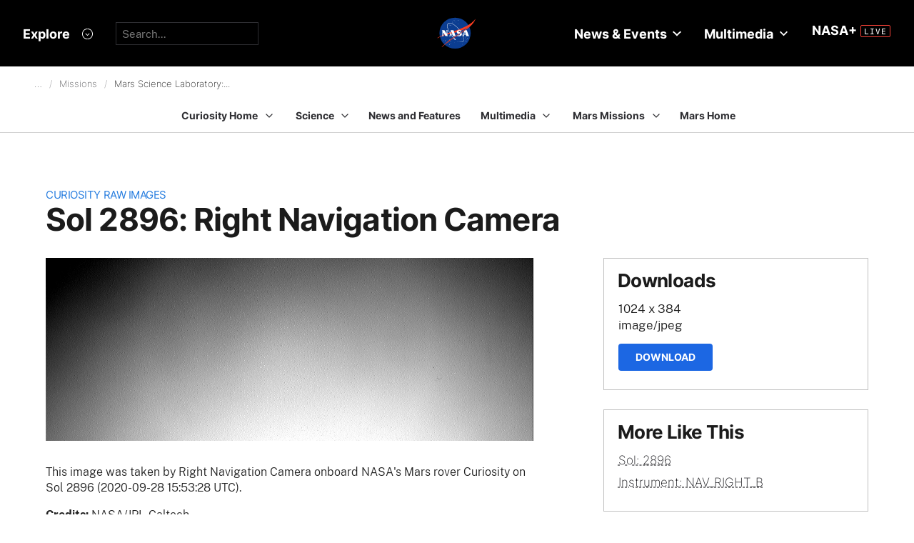

--- FILE ---
content_type: text/css
request_url: https://mars.nasa.gov/assets/public_manifest-960bf896eb02d832a36d71169826d20e3716ebc7b890348cacc3cb50f760515a.css
body_size: 77808
content:
.ui-helper-hidden{display:none}.ui-helper-hidden-accessible{position:absolute !important;clip:rect(1px 1px 1px 1px);clip:rect(1px, 1px, 1px, 1px)}.ui-helper-reset{margin:0;padding:0;border:0;outline:0;line-height:1.3;text-decoration:none;font-size:100%;list-style:none}.ui-helper-clearfix:before,.ui-helper-clearfix:after{content:"";display:table}.ui-helper-clearfix:after{clear:both}.ui-helper-clearfix{zoom:1}.ui-helper-zfix{width:100%;height:100%;top:0;left:0;position:absolute;opacity:0;filter:Alpha(Opacity=0)}.ui-state-disabled{cursor:default !important}.ui-icon{display:block;text-indent:-99999px;overflow:hidden;background-repeat:no-repeat}.ui-widget-overlay{position:absolute;top:0;left:0;width:100%;height:100%}.ui-slider{position:relative;text-align:left}.ui-slider .ui-slider-handle{position:absolute;z-index:2;width:6.2em;height:.7em;cursor:default}.ui-slider .ui-slider-range{position:absolute;z-index:1;font-size:.7em;display:block;border:0;background-position:0 0}.ui-slider-horizontal{height:.8em}.ui-slider-horizontal .ui-slider-handle{top:0;margin-left:0}.ui-slider-horizontal .ui-slider-range{top:0;height:100%}.ui-slider-horizontal .ui-slider-range-min{left:0}.ui-slider-horizontal .ui-slider-range-max{right:0}.ui-slider-vertical{width:.8em;height:100px}.ui-slider-vertical .ui-slider-handle{left:-.3em;margin-left:0;margin-bottom:-.6em}.ui-slider-vertical .ui-slider-range{left:0;width:100%}.ui-slider-vertical .ui-slider-range-min{bottom:0}.ui-slider-vertical .ui-slider-range-max{top:0}.ui-widget{font-family:Segoe UI,Arial,sans-serif;font-size:1.1em}.ui-widget .ui-widget{font-size:1em}.ui-widget input,.ui-widget select,.ui-widget textarea,.ui-widget button{font-family:Segoe UI,Arial,sans-serif;font-size:1em}.ui-widget-content{border:1px solid #666666;background:#000000;color:#ffffff}.ui-widget-content a{color:#ffffff}.ui-widget-header{border:1px solid #333333;background:#333333;color:#ffffff;font-weight:700}.ui-widget-header a{color:#ffffff}.ui-state-default,.ui-widget-content .ui-state-default,.ui-widget-header .ui-state-default{border:1px solid #666666;background:#555555;font-weight:700;color:#eeeeee}.ui-state-default a,.ui-state-default a:link,.ui-state-default a:visited{color:#eeeeee;text-decoration:none}.ui-state-hover a,.ui-state-hover a:hover{color:#ffffff;text-decoration:none}.ui-state-active,.ui-widget-content .ui-state-active,.ui-widget-header .ui-state-active{border:1px solid #ffaf0f;background:#f58400;font-weight:700;color:#ffffff}.ui-state-active a,.ui-state-active a:link,.ui-state-active a:visited{color:#ffffff;text-decoration:none}.ui-state-highlight,.ui-widget-content .ui-state-highlight,.ui-widget-header .ui-state-highlight{border:1px solid #cccccc;background:#eeeeee;color:#2e7db2}.ui-state-highlight a,.ui-widget-content .ui-state-highlight a,.ui-widget-header .ui-state-highlight a{color:#2e7db2}.ui-state-error,.ui-widget-content .ui-state-error,.ui-widget-header .ui-state-error{border:1px solid #ffb73d;background:#ffc73d;color:#111111}.ui-state-error a,.ui-widget-content .ui-state-error a,.ui-widget-header .ui-state-error a{color:#111111}.ui-state-error-text,.ui-widget-content .ui-state-error-text,.ui-widget-header .ui-state-error-text{color:#111111}.ui-priority-primary,.ui-widget-content .ui-priority-primary,.ui-widget-header .ui-priority-primary{font-weight:700}.ui-priority-secondary,.ui-widget-content .ui-priority-secondary,.ui-widget-header .ui-priority-secondary{opacity:.7;filter:Alpha(Opacity=70);font-weight:400}.ui-state-disabled,.ui-widget-content .ui-state-disabled,.ui-widget-header .ui-state-disabled{opacity:.35;filter:Alpha(Opacity=35);background-image:none}.ui-icon{width:16px;height:16px}.ui-icon-carat-1-n{background-position:0 0}.ui-icon-carat-1-ne{background-position:-16px 0}.ui-icon-carat-1-e{background-position:-32px 0}.ui-icon-carat-1-se{background-position:-48px 0}.ui-icon-carat-1-s{background-position:-64px 0}.ui-icon-carat-1-sw{background-position:-80px 0}.ui-icon-carat-1-w{background-position:-96px 0}.ui-icon-carat-1-nw{background-position:-112px 0}.ui-icon-carat-2-n-s{background-position:-128px 0}.ui-icon-carat-2-e-w{background-position:-144px 0}.ui-icon-triangle-1-n{background-position:0 -16px}.ui-icon-triangle-1-ne{background-position:-16px -16px}.ui-icon-triangle-1-e{background-position:-32px -16px}.ui-icon-triangle-1-se{background-position:-48px -16px}.ui-icon-triangle-1-s{background-position:-64px -16px}.ui-icon-triangle-1-sw{background-position:-80px -16px}.ui-icon-triangle-1-w{background-position:-96px -16px}.ui-icon-triangle-1-nw{background-position:-112px -16px}.ui-icon-triangle-2-n-s{background-position:-128px -16px}.ui-icon-triangle-2-e-w{background-position:-144px -16px}.ui-icon-arrow-1-n{background-position:0 -32px}.ui-icon-arrow-1-ne{background-position:-16px -32px}.ui-icon-arrow-1-e{background-position:-32px -32px}.ui-icon-arrow-1-se{background-position:-48px -32px}.ui-icon-arrow-1-s{background-position:-64px -32px}.ui-icon-arrow-1-sw{background-position:-80px -32px}.ui-icon-arrow-1-w{background-position:-96px -32px}.ui-icon-arrow-1-nw{background-position:-112px -32px}.ui-icon-arrow-2-n-s{background-position:-128px -32px}.ui-icon-arrow-2-ne-sw{background-position:-144px -32px}.ui-icon-arrow-2-e-w{background-position:-160px -32px}.ui-icon-arrow-2-se-nw{background-position:-176px -32px}.ui-icon-arrowstop-1-n{background-position:-192px -32px}.ui-icon-arrowstop-1-e{background-position:-208px -32px}.ui-icon-arrowstop-1-s{background-position:-224px -32px}.ui-icon-arrowstop-1-w{background-position:-240px -32px}.ui-icon-arrowthick-1-n{background-position:0 -48px}.ui-icon-arrowthick-1-ne{background-position:-16px -48px}.ui-icon-arrowthick-1-e{background-position:-32px -48px}.ui-icon-arrowthick-1-se{background-position:-48px -48px}.ui-icon-arrowthick-1-s{background-position:-64px -48px}.ui-icon-arrowthick-1-sw{background-position:-80px -48px}.ui-icon-arrowthick-1-w{background-position:-96px -48px}.ui-icon-arrowthick-1-nw{background-position:-112px -48px}.ui-icon-arrowthick-2-n-s{background-position:-128px -48px}.ui-icon-arrowthick-2-ne-sw{background-position:-144px -48px}.ui-icon-arrowthick-2-e-w{background-position:-160px -48px}.ui-icon-arrowthick-2-se-nw{background-position:-176px -48px}.ui-icon-arrowthickstop-1-n{background-position:-192px -48px}.ui-icon-arrowthickstop-1-e{background-position:-208px -48px}.ui-icon-arrowthickstop-1-s{background-position:-224px -48px}.ui-icon-arrowthickstop-1-w{background-position:-240px -48px}.ui-icon-arrowreturnthick-1-w{background-position:0 -64px}.ui-icon-arrowreturnthick-1-n{background-position:-16px -64px}.ui-icon-arrowreturnthick-1-e{background-position:-32px -64px}.ui-icon-arrowreturnthick-1-s{background-position:-48px -64px}.ui-icon-arrowreturn-1-w{background-position:-64px -64px}.ui-icon-arrowreturn-1-n{background-position:-80px -64px}.ui-icon-arrowreturn-1-e{background-position:-96px -64px}.ui-icon-arrowreturn-1-s{background-position:-112px -64px}.ui-icon-arrowrefresh-1-w{background-position:-128px -64px}.ui-icon-arrowrefresh-1-n{background-position:-144px -64px}.ui-icon-arrowrefresh-1-e{background-position:-160px -64px}.ui-icon-arrowrefresh-1-s{background-position:-176px -64px}.ui-icon-arrow-4{background-position:0 -80px}.ui-icon-arrow-4-diag{background-position:-16px -80px}.ui-icon-extlink{background-position:-32px -80px}.ui-icon-newwin{background-position:-48px -80px}.ui-icon-refresh{background-position:-64px -80px}.ui-icon-shuffle{background-position:-80px -80px}.ui-icon-transfer-e-w{background-position:-96px -80px}.ui-icon-transferthick-e-w{background-position:-112px -80px}.ui-icon-folder-collapsed{background-position:0 -96px}.ui-icon-folder-open{background-position:-16px -96px}.ui-icon-document{background-position:-32px -96px}.ui-icon-document-b{background-position:-48px -96px}.ui-icon-note{background-position:-64px -96px}.ui-icon-mail-closed{background-position:-80px -96px}.ui-icon-mail-open{background-position:-96px -96px}.ui-icon-suitcase{background-position:-112px -96px}.ui-icon-comment{background-position:-128px -96px}.ui-icon-person{background-position:-144px -96px}.ui-icon-print{background-position:-160px -96px}.ui-icon-trash{background-position:-176px -96px}.ui-icon-locked{background-position:-192px -96px}.ui-icon-unlocked{background-position:-208px -96px}.ui-icon-bookmark{background-position:-224px -96px}.ui-icon-tag{background-position:-240px -96px}.ui-icon-home{background-position:0 -112px}.ui-icon-flag{background-position:-16px -112px}.ui-icon-calendar{background-position:-32px -112px}.ui-icon-cart{background-position:-48px -112px}.ui-icon-pencil{background-position:-64px -112px}.ui-icon-clock{background-position:-80px -112px}.ui-icon-disk{background-position:-96px -112px}.ui-icon-calculator{background-position:-112px -112px}.ui-icon-zoomin{background-position:-128px -112px}.ui-icon-zoomout{background-position:-144px -112px}.ui-icon-search{background-position:-160px -112px}.ui-icon-wrench{background-position:-176px -112px}.ui-icon-gear{background-position:-192px -112px}.ui-icon-heart{background-position:-208px -112px}.ui-icon-star{background-position:-224px -112px}.ui-icon-link{background-position:-240px -112px}.ui-icon-cancel{background-position:0 -128px}.ui-icon-plus{background-position:-16px -128px}.ui-icon-plusthick{background-position:-32px -128px}.ui-icon-minus{background-position:-48px -128px}.ui-icon-minusthick{background-position:-64px -128px}.ui-icon-close{background-position:-80px -128px}.ui-icon-closethick{background-position:-96px -128px}.ui-icon-key{background-position:-112px -128px}.ui-icon-lightbulb{background-position:-128px -128px}.ui-icon-scissors{background-position:-144px -128px}.ui-icon-clipboard{background-position:-160px -128px}.ui-icon-copy{background-position:-176px -128px}.ui-icon-contact{background-position:-192px -128px}.ui-icon-image{background-position:-208px -128px}.ui-icon-video{background-position:-224px -128px}.ui-icon-script{background-position:-240px -128px}.ui-icon-alert{background-position:0 -144px}.ui-icon-info{background-position:-16px -144px}.ui-icon-notice{background-position:-32px -144px}.ui-icon-help{background-position:-48px -144px}.ui-icon-check{background-position:-64px -144px}.ui-icon-bullet{background-position:-80px -144px}.ui-icon-radio-on{background-position:-96px -144px}.ui-icon-radio-off{background-position:-112px -144px}.ui-icon-pin-w{background-position:-128px -144px}.ui-icon-pin-s{background-position:-144px -144px}.ui-icon-play{background-position:0 -160px}.ui-icon-pause{background-position:-16px -160px}.ui-icon-seek-next{background-position:-32px -160px}.ui-icon-seek-prev{background-position:-48px -160px}.ui-icon-seek-end{background-position:-64px -160px}.ui-icon-seek-start{background-position:-80px -160px}.ui-icon-seek-first{background-position:-80px -160px}.ui-icon-stop{background-position:-96px -160px}.ui-icon-eject{background-position:-112px -160px}.ui-icon-volume-off{background-position:-128px -160px}.ui-icon-volume-on{background-position:-144px -160px}.ui-icon-power{background-position:0 -176px}.ui-icon-signal-diag{background-position:-16px -176px}.ui-icon-signal{background-position:-32px -176px}.ui-icon-battery-0{background-position:-48px -176px}.ui-icon-battery-1{background-position:-64px -176px}.ui-icon-battery-2{background-position:-80px -176px}.ui-icon-battery-3{background-position:-96px -176px}.ui-icon-circle-plus{background-position:0 -192px}.ui-icon-circle-minus{background-position:-16px -192px}.ui-icon-circle-close{background-position:-32px -192px}.ui-icon-circle-triangle-e{background-position:-48px -192px}.ui-icon-circle-triangle-s{background-position:-64px -192px}.ui-icon-circle-triangle-w{background-position:-80px -192px}.ui-icon-circle-triangle-n{background-position:-96px -192px}.ui-icon-circle-arrow-e{background-position:-112px -192px}.ui-icon-circle-arrow-s{background-position:-128px -192px}.ui-icon-circle-arrow-w{background-position:-144px -192px}.ui-icon-circle-arrow-n{background-position:-160px -192px}.ui-icon-circle-zoomin{background-position:-176px -192px}.ui-icon-circle-zoomout{background-position:-192px -192px}.ui-icon-circle-check{background-position:-208px -192px}.ui-icon-circlesmall-plus{background-position:0 -208px}.ui-icon-circlesmall-minus{background-position:-16px -208px}.ui-icon-circlesmall-close{background-position:-32px -208px}.ui-icon-squaresmall-plus{background-position:-48px -208px}.ui-icon-squaresmall-minus{background-position:-64px -208px}.ui-icon-squaresmall-close{background-position:-80px -208px}.ui-icon-grip-dotted-vertical{background-position:0 -224px}.ui-icon-grip-dotted-horizontal{background-position:-16px -224px}.ui-icon-grip-solid-vertical{background-position:-32px -224px}.ui-icon-grip-solid-horizontal{background-position:-48px -224px}.ui-icon-gripsmall-diagonal-se{background-position:-64px -224px}.ui-icon-grip-diagonal-se{background-position:-80px -224px}.ui-corner-all,.ui-corner-top,.ui-corner-left,.ui-corner-tl{border-top-left-radius:6px}.ui-corner-all,.ui-corner-top,.ui-corner-right,.ui-corner-tr{border-top-right-radius:6px}.ui-corner-all,.ui-corner-bottom,.ui-corner-left,.ui-corner-bl{border-bottom-left-radius:6px}.ui-corner-all,.ui-corner-bottom,.ui-corner-right,.ui-corner-br{border-bottom-right-radius:6px}#simplemodal-overlay{background-color:#000}#simplemodal-container{height:360px;width:600px;color:#fff;background-color:#000;border:0;padding:0}#simplemodal-container .simplemodal-data{padding:20px 50px}.slick-slider{position:relative;display:block;box-sizing:border-box;-moz-box-sizing:border-box;-webkit-touch-callout:none;-webkit-user-select:none;-moz-user-select:none;user-select:none;touch-action:pan-y;-webkit-tap-highlight-color:transparent}.slick-list{position:relative;overflow:hidden;display:block;margin:0;padding:0}.slick-list:focus{outline:none}.slick-loading .slick-list{background:white url("https://cdnjs.cloudflare.com/ajax/libs/slick-carousel/1.6.0/ajax-loader.gif") center center no-repeat}.slick-list.dragging{cursor:pointer;cursor:hand}.slick-slider .slick-list,.slick-track,.slick-slide,.slick-slide img{transform:translate3d(0, 0, 0)}.slick-track{position:relative;left:0;top:0;display:block;zoom:1}.slick-track:before,.slick-track:after{content:"";display:table}.slick-track:after{clear:both}.slick-loading .slick-track{visibility:hidden}.slick-slide{float:left;height:100%;min-height:1px;display:none}.slick-slide img{display:block}.slick-slide.slick-loading img{display:none}.slick-slide.dragging img{pointer-events:none}.slick-initialized .slick-slide{display:block}.slick-loading .slick-slide{visibility:hidden}.slick-vertical .slick-slide{display:block;height:auto;border:1px solid transparent}@font-face{font-family:"slick";src:url("https://cdnjs.cloudflare.com/ajax/libs/slick-carousel/1.6.0/fonts/slick.eot");src:url("https://cdnjs.cloudflare.com/ajax/libs/slick-carousel/1.6.0/fonts/slick.eot?#iefix") format("embedded-opentype"),url("https://cdnjs.cloudflare.com/ajax/libs/slick-carousel/1.6.0/fonts/slick.woff") format("woff"),url("https://cdnjs.cloudflare.com/ajax/libs/slick-carousel/1.6.0/fonts/slick.ttf") format("truetype"),url("https://cdnjs.cloudflare.com/ajax/libs/slick-carousel/1.6.0/fonts/slick.svg#slick") format("svg");font-weight:normal;font-style:normal}.slick-prev,.slick-next{position:absolute;display:block;height:20px;width:20px;line-height:0;font-size:0;cursor:pointer;background:transparent;color:transparent;top:50%;margin-top:-10px;padding:0;border:none;outline:none}.slick-prev:hover,.slick-prev:focus,.slick-next:hover,.slick-next:focus{outline:none;background:transparent;color:transparent}.slick-prev:hover:before,.slick-prev:focus:before,.slick-next:hover:before,.slick-next:focus:before{opacity:1}.slick-prev.slick-disabled:before,.slick-next.slick-disabled:before{opacity:0.25}.slick-prev:before,.slick-next:before{font-family:"slick";font-size:20px;line-height:1;color:white;opacity:0.75;-webkit-font-smoothing:antialiased;-moz-osx-font-smoothing:grayscale}.slick-prev{left:-25px}.slick-prev:before{content:"\2190"}.slick-next{right:-25px}.slick-next:before{content:"\2192"}.slick-slider{margin-bottom:30px}.slick-dots{position:absolute;bottom:-45px;list-style:none;display:block;text-align:center;padding:0;width:100%}.slick-dots li{position:relative;display:inline-block;height:20px;width:20px;margin:0 5px;padding:0;cursor:pointer}.slick-dots li button{border:0;background:transparent;display:block;height:20px;width:20px;outline:none;line-height:0;font-size:0;color:transparent;padding:5px;cursor:pointer}.slick-dots li button:hover,.slick-dots li button:focus{outline:none}.slick-dots li button:hover:before,.slick-dots li button:focus:before{opacity:1}.slick-dots li button:before{position:absolute;top:0;left:0;content:"\2022";width:20px;height:20px;font-family:"slick";font-size:6px;line-height:20px;text-align:center;color:black;opacity:0.25;-webkit-font-smoothing:antialiased;-moz-osx-font-smoothing:grayscale}.slick-dots li.slick-active button:before{color:black;opacity:0.75}[dir="rtl"] .slick-next{right:auto;left:-25px}[dir="rtl"] .slick-next:before{content:"\2190"}[dir="rtl"] .slick-prev{right:-25px;left:auto}[dir="rtl"] .slick-prev:before{content:"\2192"}[dir="rtl"] .slick-slide{float:right}@font-face{font-family:"foundation-icons";src:url("/assets/gulp/vendor/fonts/foundation-icons.eot");src:url("/assets/gulp/vendor/fonts/foundation-icons.eot?#iefix") format("embedded-opentype"),url("/assets/gulp/vendor/fonts/foundation-icons.woff") format("woff"),url("/assets/gulp/vendor/fonts/foundation-icons.ttf") format("truetype"),url("/assets/gulp/vendor/fonts/foundation-icons.svg#fontcustom") format("svg");font-weight:normal;font-style:normal}.fi-address-book:before,.fi-alert:before,.fi-align-center:before,.fi-align-justify:before,.fi-align-left:before,.fi-align-right:before,.fi-anchor:before,.fi-annotate:before,.fi-archive:before,.fi-arrow-down:before,.fi-arrow-left:before,.fi-arrow-right:before,.fi-arrow-up:before,.fi-arrows-compress:before,.fi-arrows-expand:before,.fi-arrows-in:before,.fi-arrows-out:before,.fi-asl:before,.fi-asterisk:before,.fi-at-sign:before,.fi-background-color:before,.fi-battery-empty:before,.fi-battery-full:before,.fi-battery-half:before,.fi-bitcoin-circle:before,.fi-bitcoin:before,.fi-blind:before,.fi-bluetooth:before,.fi-bold:before,.fi-book-bookmark:before,.fi-book:before,.fi-bookmark:before,.fi-braille:before,.fi-burst-new:before,.fi-burst-sale:before,.fi-burst:before,.fi-calendar:before,.fi-camera:before,.fi-check:before,.fi-checkbox:before,.fi-clipboard-notes:before,.fi-clipboard-pencil:before,.fi-clipboard:before,.fi-clock:before,.fi-closed-caption:before,.fi-cloud:before,.fi-comment-minus:before,.fi-comment-quotes:before,.fi-comment-video:before,.fi-comment:before,.fi-comments:before,.fi-compass:before,.fi-contrast:before,.fi-credit-card:before,.fi-crop:before,.fi-crown:before,.fi-css3:before,.fi-database:before,.fi-die-five:before,.fi-die-four:before,.fi-die-one:before,.fi-die-six:before,.fi-die-three:before,.fi-die-two:before,.fi-dislike:before,.fi-dollar-bill:before,.fi-dollar:before,.fi-download:before,.fi-eject:before,.fi-elevator:before,.fi-euro:before,.fi-eye:before,.fi-fast-forward:before,.fi-female-symbol:before,.fi-female:before,.fi-filter:before,.fi-first-aid:before,.fi-flag:before,.fi-folder-add:before,.fi-folder-lock:before,.fi-folder:before,.fi-foot:before,.fi-foundation:before,.fi-graph-bar:before,.fi-graph-horizontal:before,.fi-graph-pie:before,.fi-graph-trend:before,.fi-guide-dog:before,.fi-hearing-aid:before,.fi-heart:before,.fi-home:before,.fi-html5:before,.fi-indent-less:before,.fi-indent-more:before,.fi-info:before,.fi-italic:before,.fi-key:before,.fi-laptop:before,.fi-layout:before,.fi-lightbulb:before,.fi-like:before,.fi-link:before,.fi-list-bullet:before,.fi-list-number:before,.fi-list-thumbnails:before,.fi-list:before,.fi-lock:before,.fi-loop:before,.fi-magnifying-glass:before,.fi-mail:before,.fi-male-female:before,.fi-male-symbol:before,.fi-male:before,.fi-map:before,.fi-marker:before,.fi-megaphone:before,.fi-microphone:before,.fi-minus-circle:before,.fi-minus:before,.fi-mobile-signal:before,.fi-mobile:before,.fi-monitor:before,.fi-mountains:before,.fi-music:before,.fi-next:before,.fi-no-dogs:before,.fi-no-smoking:before,.fi-page-add:before,.fi-page-copy:before,.fi-page-csv:before,.fi-page-delete:before,.fi-page-doc:before,.fi-page-edit:before,.fi-page-export-csv:before,.fi-page-export-doc:before,.fi-page-export-pdf:before,.fi-page-export:before,.fi-page-filled:before,.fi-page-multiple:before,.fi-page-pdf:before,.fi-page-remove:before,.fi-page-search:before,.fi-page:before,.fi-paint-bucket:before,.fi-paperclip:before,.fi-pause:before,.fi-paw:before,.fi-paypal:before,.fi-pencil:before,.fi-photo:before,.fi-play-circle:before,.fi-play-video:before,.fi-play:before,.fi-plus:before,.fi-pound:before,.fi-power:before,.fi-previous:before,.fi-price-tag:before,.fi-pricetag-multiple:before,.fi-print:before,.fi-prohibited:before,.fi-projection-screen:before,.fi-puzzle:before,.fi-quote:before,.fi-record:before,.fi-refresh:before,.fi-results-demographics:before,.fi-results:before,.fi-rewind-ten:before,.fi-rewind:before,.fi-rss:before,.fi-safety-cone:before,.fi-save:before,.fi-share:before,.fi-sheriff-badge:before,.fi-shield:before,.fi-shopping-bag:before,.fi-shopping-cart:before,.fi-shuffle:before,.fi-skull:before,.fi-social-500px:before,.fi-social-adobe:before,.fi-social-amazon:before,.fi-social-android:before,.fi-social-apple:before,.fi-social-behance:before,.fi-social-bing:before,.fi-social-blogger:before,.fi-social-delicious:before,.fi-social-designer-news:before,.fi-social-deviant-art:before,.fi-social-digg:before,.fi-social-dribbble:before,.fi-social-drive:before,.fi-social-dropbox:before,.fi-social-evernote:before,.fi-social-facebook:before,.fi-social-flickr:before,.fi-social-forrst:before,.fi-social-foursquare:before,.fi-social-game-center:before,.fi-social-github:before,.fi-social-google-plus:before,.fi-social-hacker-news:before,.fi-social-hi5:before,.fi-social-instagram:before,.fi-social-joomla:before,.fi-social-lastfm:before,.fi-social-linkedin:before,.fi-social-medium:before,.fi-social-myspace:before,.fi-social-orkut:before,.fi-social-path:before,.fi-social-picasa:before,.fi-social-pinterest:before,.fi-social-rdio:before,.fi-social-reddit:before,.fi-social-skillshare:before,.fi-social-skype:before,.fi-social-smashing-mag:before,.fi-social-snapchat:before,.fi-social-spotify:before,.fi-social-squidoo:before,.fi-social-stack-overflow:before,.fi-social-steam:before,.fi-social-stumbleupon:before,.fi-social-treehouse:before,.fi-social-tumblr:before,.fi-social-twitter:before,.fi-social-vimeo:before,.fi-social-windows:before,.fi-social-xbox:before,.fi-social-yahoo:before,.fi-social-yelp:before,.fi-social-youtube:before,.fi-social-zerply:before,.fi-social-zurb:before,.fi-sound:before,.fi-star:before,.fi-stop:before,.fi-strikethrough:before,.fi-subscript:before,.fi-superscript:before,.fi-tablet-landscape:before,.fi-tablet-portrait:before,.fi-target-two:before,.fi-target:before,.fi-telephone-accessible:before,.fi-telephone:before,.fi-text-color:before,.fi-thumbnails:before,.fi-ticket:before,.fi-torso-business:before,.fi-torso-female:before,.fi-torso:before,.fi-torsos-all-female:before,.fi-torsos-all:before,.fi-torsos-female-male:before,.fi-torsos-male-female:before,.fi-torsos:before,.fi-trash:before,.fi-trees:before,.fi-trophy:before,.fi-underline:before,.fi-universal-access:before,.fi-unlink:before,.fi-unlock:before,.fi-upload-cloud:before,.fi-upload:before,.fi-usb:before,.fi-video:before,.fi-volume-none:before,.fi-volume-strike:before,.fi-volume:before,.fi-web:before,.fi-wheelchair:before,.fi-widget:before,.fi-wrench:before,.fi-x-circle:before,.fi-x:before,.fi-yen:before,.fi-zoom-in:before,.fi-zoom-out:before{font-family:"foundation-icons";font-style:normal;font-weight:normal;font-variant:normal;text-transform:none;line-height:1;-webkit-font-smoothing:antialiased;display:inline-block;text-decoration:inherit}.fi-address-book:before{content:"\f100"}.fi-alert:before{content:"\f101"}.fi-align-center:before{content:"\f102"}.fi-align-justify:before{content:"\f103"}.fi-align-left:before{content:"\f104"}.fi-align-right:before{content:"\f105"}.fi-anchor:before{content:"\f106"}.fi-annotate:before{content:"\f107"}.fi-archive:before{content:"\f108"}.fi-arrow-down:before{content:"\f109"}.fi-arrow-left:before{content:"\f10a"}.fi-arrow-right:before{content:"\f10b"}.fi-arrow-up:before{content:"\f10c"}.fi-arrows-compress:before{content:"\f10d"}.fi-arrows-expand:before{content:"\f10e"}.fi-arrows-in:before{content:"\f10f"}.fi-arrows-out:before{content:"\f110"}.fi-asl:before{content:"\f111"}.fi-asterisk:before{content:"\f112"}.fi-at-sign:before{content:"\f113"}.fi-background-color:before{content:"\f114"}.fi-battery-empty:before{content:"\f115"}.fi-battery-full:before{content:"\f116"}.fi-battery-half:before{content:"\f117"}.fi-bitcoin-circle:before{content:"\f118"}.fi-bitcoin:before{content:"\f119"}.fi-blind:before{content:"\f11a"}.fi-bluetooth:before{content:"\f11b"}.fi-bold:before{content:"\f11c"}.fi-book-bookmark:before{content:"\f11d"}.fi-book:before{content:"\f11e"}.fi-bookmark:before{content:"\f11f"}.fi-braille:before{content:"\f120"}.fi-burst-new:before{content:"\f121"}.fi-burst-sale:before{content:"\f122"}.fi-burst:before{content:"\f123"}.fi-calendar:before{content:"\f124"}.fi-camera:before{content:"\f125"}.fi-check:before{content:"\f126"}.fi-checkbox:before{content:"\f127"}.fi-clipboard-notes:before{content:"\f128"}.fi-clipboard-pencil:before{content:"\f129"}.fi-clipboard:before{content:"\f12a"}.fi-clock:before{content:"\f12b"}.fi-closed-caption:before{content:"\f12c"}.fi-cloud:before{content:"\f12d"}.fi-comment-minus:before{content:"\f12e"}.fi-comment-quotes:before{content:"\f12f"}.fi-comment-video:before{content:"\f130"}.fi-comment:before{content:"\f131"}.fi-comments:before{content:"\f132"}.fi-compass:before{content:"\f133"}.fi-contrast:before{content:"\f134"}.fi-credit-card:before{content:"\f135"}.fi-crop:before{content:"\f136"}.fi-crown:before{content:"\f137"}.fi-css3:before{content:"\f138"}.fi-database:before{content:"\f139"}.fi-die-five:before{content:"\f13a"}.fi-die-four:before{content:"\f13b"}.fi-die-one:before{content:"\f13c"}.fi-die-six:before{content:"\f13d"}.fi-die-three:before{content:"\f13e"}.fi-die-two:before{content:"\f13f"}.fi-dislike:before{content:"\f140"}.fi-dollar-bill:before{content:"\f141"}.fi-dollar:before{content:"\f142"}.fi-download:before{content:"\f143"}.fi-eject:before{content:"\f144"}.fi-elevator:before{content:"\f145"}.fi-euro:before{content:"\f146"}.fi-eye:before{content:"\f147"}.fi-fast-forward:before{content:"\f148"}.fi-female-symbol:before{content:"\f149"}.fi-female:before{content:"\f14a"}.fi-filter:before{content:"\f14b"}.fi-first-aid:before{content:"\f14c"}.fi-flag:before{content:"\f14d"}.fi-folder-add:before{content:"\f14e"}.fi-folder-lock:before{content:"\f14f"}.fi-folder:before{content:"\f150"}.fi-foot:before{content:"\f151"}.fi-foundation:before{content:"\f152"}.fi-graph-bar:before{content:"\f153"}.fi-graph-horizontal:before{content:"\f154"}.fi-graph-pie:before{content:"\f155"}.fi-graph-trend:before{content:"\f156"}.fi-guide-dog:before{content:"\f157"}.fi-hearing-aid:before{content:"\f158"}.fi-heart:before{content:"\f159"}.fi-home:before{content:"\f15a"}.fi-html5:before{content:"\f15b"}.fi-indent-less:before{content:"\f15c"}.fi-indent-more:before{content:"\f15d"}.fi-info:before{content:"\f15e"}.fi-italic:before{content:"\f15f"}.fi-key:before{content:"\f160"}.fi-laptop:before{content:"\f161"}.fi-layout:before{content:"\f162"}.fi-lightbulb:before{content:"\f163"}.fi-like:before{content:"\f164"}.fi-link:before{content:"\f165"}.fi-list-bullet:before{content:"\f166"}.fi-list-number:before{content:"\f167"}.fi-list-thumbnails:before{content:"\f168"}.fi-list:before{content:"\f169"}.fi-lock:before{content:"\f16a"}.fi-loop:before{content:"\f16b"}.fi-magnifying-glass:before{content:"\f16c"}.fi-mail:before{content:"\f16d"}.fi-male-female:before{content:"\f16e"}.fi-male-symbol:before{content:"\f16f"}.fi-male:before{content:"\f170"}.fi-map:before{content:"\f171"}.fi-marker:before{content:"\f172"}.fi-megaphone:before{content:"\f173"}.fi-microphone:before{content:"\f174"}.fi-minus-circle:before{content:"\f175"}.fi-minus:before{content:"\f176"}.fi-mobile-signal:before{content:"\f177"}.fi-mobile:before{content:"\f178"}.fi-monitor:before{content:"\f179"}.fi-mountains:before{content:"\f17a"}.fi-music:before{content:"\f17b"}.fi-next:before{content:"\f17c"}.fi-no-dogs:before{content:"\f17d"}.fi-no-smoking:before{content:"\f17e"}.fi-page-add:before{content:"\f17f"}.fi-page-copy:before{content:"\f180"}.fi-page-csv:before{content:"\f181"}.fi-page-delete:before{content:"\f182"}.fi-page-doc:before{content:"\f183"}.fi-page-edit:before{content:"\f184"}.fi-page-export-csv:before{content:"\f185"}.fi-page-export-doc:before{content:"\f186"}.fi-page-export-pdf:before{content:"\f187"}.fi-page-export:before{content:"\f188"}.fi-page-filled:before{content:"\f189"}.fi-page-multiple:before{content:"\f18a"}.fi-page-pdf:before{content:"\f18b"}.fi-page-remove:before{content:"\f18c"}.fi-page-search:before{content:"\f18d"}.fi-page:before{content:"\f18e"}.fi-paint-bucket:before{content:"\f18f"}.fi-paperclip:before{content:"\f190"}.fi-pause:before{content:"\f191"}.fi-paw:before{content:"\f192"}.fi-paypal:before{content:"\f193"}.fi-pencil:before{content:"\f194"}.fi-photo:before{content:"\f195"}.fi-play-circle:before{content:"\f196"}.fi-play-video:before{content:"\f197"}.fi-play:before{content:"\f198"}.fi-plus:before{content:"\f199"}.fi-pound:before{content:"\f19a"}.fi-power:before{content:"\f19b"}.fi-previous:before{content:"\f19c"}.fi-price-tag:before{content:"\f19d"}.fi-pricetag-multiple:before{content:"\f19e"}.fi-print:before{content:"\f19f"}.fi-prohibited:before{content:"\f1a0"}.fi-projection-screen:before{content:"\f1a1"}.fi-puzzle:before{content:"\f1a2"}.fi-quote:before{content:"\f1a3"}.fi-record:before{content:"\f1a4"}.fi-refresh:before{content:"\f1a5"}.fi-results-demographics:before{content:"\f1a6"}.fi-results:before{content:"\f1a7"}.fi-rewind-ten:before{content:"\f1a8"}.fi-rewind:before{content:"\f1a9"}.fi-rss:before{content:"\f1aa"}.fi-safety-cone:before{content:"\f1ab"}.fi-save:before{content:"\f1ac"}.fi-share:before{content:"\f1ad"}.fi-sheriff-badge:before{content:"\f1ae"}.fi-shield:before{content:"\f1af"}.fi-shopping-bag:before{content:"\f1b0"}.fi-shopping-cart:before{content:"\f1b1"}.fi-shuffle:before{content:"\f1b2"}.fi-skull:before{content:"\f1b3"}.fi-social-500px:before{content:"\f1b4"}.fi-social-adobe:before{content:"\f1b5"}.fi-social-amazon:before{content:"\f1b6"}.fi-social-android:before{content:"\f1b7"}.fi-social-apple:before{content:"\f1b8"}.fi-social-behance:before{content:"\f1b9"}.fi-social-bing:before{content:"\f1ba"}.fi-social-blogger:before{content:"\f1bb"}.fi-social-delicious:before{content:"\f1bc"}.fi-social-designer-news:before{content:"\f1bd"}.fi-social-deviant-art:before{content:"\f1be"}.fi-social-digg:before{content:"\f1bf"}.fi-social-dribbble:before{content:"\f1c0"}.fi-social-drive:before{content:"\f1c1"}.fi-social-dropbox:before{content:"\f1c2"}.fi-social-evernote:before{content:"\f1c3"}.fi-social-facebook:before{content:"\f1c4"}.fi-social-flickr:before{content:"\f1c5"}.fi-social-forrst:before{content:"\f1c6"}.fi-social-foursquare:before{content:"\f1c7"}.fi-social-game-center:before{content:"\f1c8"}.fi-social-github:before{content:"\f1c9"}.fi-social-google-plus:before{content:"\f1ca"}.fi-social-hacker-news:before{content:"\f1cb"}.fi-social-hi5:before{content:"\f1cc"}.fi-social-instagram:before{content:"\f1cd"}.fi-social-joomla:before{content:"\f1ce"}.fi-social-lastfm:before{content:"\f1cf"}.fi-social-linkedin:before{content:"\f1d0"}.fi-social-medium:before{content:"\f1d1"}.fi-social-myspace:before{content:"\f1d2"}.fi-social-orkut:before{content:"\f1d3"}.fi-social-path:before{content:"\f1d4"}.fi-social-picasa:before{content:"\f1d5"}.fi-social-pinterest:before{content:"\f1d6"}.fi-social-rdio:before{content:"\f1d7"}.fi-social-reddit:before{content:"\f1d8"}.fi-social-skillshare:before{content:"\f1d9"}.fi-social-skype:before{content:"\f1da"}.fi-social-smashing-mag:before{content:"\f1db"}.fi-social-snapchat:before{content:"\f1dc"}.fi-social-spotify:before{content:"\f1dd"}.fi-social-squidoo:before{content:"\f1de"}.fi-social-stack-overflow:before{content:"\f1df"}.fi-social-steam:before{content:"\f1e0"}.fi-social-stumbleupon:before{content:"\f1e1"}.fi-social-treehouse:before{content:"\f1e2"}.fi-social-tumblr:before{content:"\f1e3"}.fi-social-twitter:before{content:"\f1e4"}.fi-social-vimeo:before{content:"\f1e5"}.fi-social-windows:before{content:"\f1e6"}.fi-social-xbox:before{content:"\f1e7"}.fi-social-yahoo:before{content:"\f1e8"}.fi-social-yelp:before{content:"\f1e9"}.fi-social-youtube:before{content:"\f1ea"}.fi-social-zerply:before{content:"\f1eb"}.fi-social-zurb:before{content:"\f1ec"}.fi-sound:before{content:"\f1ed"}.fi-star:before{content:"\f1ee"}.fi-stop:before{content:"\f1ef"}.fi-strikethrough:before{content:"\f1f0"}.fi-subscript:before{content:"\f1f1"}.fi-superscript:before{content:"\f1f2"}.fi-tablet-landscape:before{content:"\f1f3"}.fi-tablet-portrait:before{content:"\f1f4"}.fi-target-two:before{content:"\f1f5"}.fi-target:before{content:"\f1f6"}.fi-telephone-accessible:before{content:"\f1f7"}.fi-telephone:before{content:"\f1f8"}.fi-text-color:before{content:"\f1f9"}.fi-thumbnails:before{content:"\f1fa"}.fi-ticket:before{content:"\f1fb"}.fi-torso-business:before{content:"\f1fc"}.fi-torso-female:before{content:"\f1fd"}.fi-torso:before{content:"\f1fe"}.fi-torsos-all-female:before{content:"\f1ff"}.fi-torsos-all:before{content:"\f200"}.fi-torsos-female-male:before{content:"\f201"}.fi-torsos-male-female:before{content:"\f202"}.fi-torsos:before{content:"\f203"}.fi-trash:before{content:"\f204"}.fi-trees:before{content:"\f205"}.fi-trophy:before{content:"\f206"}.fi-underline:before{content:"\f207"}.fi-universal-access:before{content:"\f208"}.fi-unlink:before{content:"\f209"}.fi-unlock:before{content:"\f20a"}.fi-upload-cloud:before{content:"\f20b"}.fi-upload:before{content:"\f20c"}.fi-usb:before{content:"\f20d"}.fi-video:before{content:"\f20e"}.fi-volume-none:before{content:"\f20f"}.fi-volume-strike:before{content:"\f210"}.fi-volume:before{content:"\f211"}.fi-web:before{content:"\f212"}.fi-wheelchair:before{content:"\f213"}.fi-widget:before{content:"\f214"}.fi-wrench:before{content:"\f215"}.fi-x-circle:before{content:"\f216"}.fi-x:before{content:"\f217"}.fi-yen:before{content:"\f218"}.fi-zoom-in:before{content:"\f219"}.fi-zoom-out:before{content:"\f21a"}/*! normalize.css v1.1.2 | MIT License | git.io/normalize */article,aside,details,figcaption,figure,footer,header,hgroup,main,nav,section,summary{display:block}audio,canvas,video{display:inline-block;*display:inline;*zoom:1}audio:not([controls]){display:none;height:0}[hidden]{display:none}html{font-size:100%;-ms-text-size-adjust:100%;-webkit-text-size-adjust:100%}html,button,input,select,textarea{font-family:sans-serif}body{margin:0}a:focus{outline:thin dotted}a:active,a:hover{outline:0}h1{font-size:2em;margin:0.67em 0}h2{font-size:1.5em;margin:0.83em 0}h3{font-size:1.17em;margin:1em 0}h4{font-size:1em;margin:1.33em 0}h5{font-size:0.83em;margin:1.67em 0}h6{font-size:0.67em;margin:2.33em 0}abbr[title]{border-bottom:1px dotted}b,strong{font-weight:bold}blockquote{margin:1em 40px}dfn{font-style:italic}hr{box-sizing:content-box;height:0}mark{background:#ff0;color:#000}p,pre{margin:1em 0}code,kbd,pre,samp{font-family:monospace, serif;_font-family:'courier new', monospace;font-size:1em}pre{white-space:pre;white-space:pre-wrap;word-wrap:break-word}q{quotes:none}q:before,q:after{content:'';content:none}small{font-size:80%}sub,sup{font-size:75%;line-height:0;position:relative;vertical-align:baseline}sup{top:-0.5em}sub{bottom:-0.25em}dl,menu,ol,ul{margin:1em 0}dd{margin:0 0 0 40px}menu,ol,ul{padding:0 0 0 40px}nav ul,nav ol{list-style:none;list-style-image:none}img{border:0;-ms-interpolation-mode:bicubic}svg:not(:root){overflow:hidden}figure{margin:0}form{margin:0}fieldset{border:1px solid #c0c0c0;margin:0 2px;padding:0.35em 0.625em 0.75em}legend{border:0;padding:0;white-space:normal;*margin-left:-7px}button,input,select,textarea{font-size:100%;margin:0;vertical-align:baseline;*vertical-align:middle}button,input{line-height:normal}button,select{text-transform:none}button,html input[type="button"],input[type="reset"],input[type="submit"]{-webkit-appearance:button;cursor:pointer;*overflow:visible}button[disabled],html input[disabled]{cursor:default}input[type="checkbox"],input[type="radio"]{box-sizing:border-box;padding:0;*height:13px;*width:13px}input[type="search"]{-webkit-appearance:textfield}input[type="search"]::-webkit-search-cancel-button,input[type="search"]::-webkit-search-decoration{-webkit-appearance:none}button::-moz-focus-inner,input::-moz-focus-inner{border:0;padding:0}textarea{overflow:auto;vertical-align:top}table{border-collapse:collapse;border-spacing:0}html,button,input,select,textarea{color:#222}body{font-size:1em;line-height:1.4}::-moz-selection{background:#b3d4fc;text-shadow:none}::selection{background:#b3d4fc;text-shadow:none}hr{display:block;height:1px;border:0;border-top:1px solid #ccc;margin:1em 0;padding:0}audio,canvas,img,video{vertical-align:middle}fieldset{border:0;margin:0;padding:0}textarea{resize:vertical}.browsehappy{margin:0.2em 0;background:#ccc;color:#000;padding:0.2em 0}.ir{background-color:transparent;border:0;overflow:hidden;*text-indent:-9999px}.ir:before{content:"";display:block;width:0;height:150%}.hidden{display:none !important;visibility:hidden}.visuallyhidden{border:0;clip:rect(0 0 0 0);height:1px;margin:-1px;overflow:hidden;padding:0;position:absolute;width:1px}.visuallyhidden.focusable:active,.visuallyhidden.focusable:focus{clip:auto;height:auto;margin:0;overflow:visible;position:static;width:auto}.invisible{visibility:hidden}.clearfix:before,.meganav:before,.meganav_columnar_section:before,.nav_area:before,.body_form fieldset.radio_buttons .option:before,.upper_footer:before,#site_footer .sitemap_directory:before,.main_area_sitemap .sitemap_directory:before,article:before,.grid_gallery.list_view li.slide:before,.main_carousel .slick-nav:before,.main_carousel.module .slick-slider .content_body:before,.advanced_search .filter_bar .search_row:before,.content_page #primary_column:before,#secondary_column aside.list_view_module li:before,.wysiwyg_content .related_content_module ul:before,#secondary_column .related_content_module ul:before,.wysiwyg_content .related_content_module li:before,#secondary_column .related_content_module li:before,blockquote:before,.faq_section ul.q_and_a .text.answer:before,.double_teaser .teaser_container:before,ul.item_list:before,ul.item_list>li:before,ul.item_list .list_content:before,.raw_image_gallery:before,form.pagination_form:before,.pagination_options:before,.faceted_search.list_view li.slide:before,.clearfix:after,.meganav:after,.meganav_columnar_section:after,.nav_area:after,.body_form fieldset.radio_buttons .option:after,.upper_footer:after,#site_footer .sitemap_directory:after,.main_area_sitemap .sitemap_directory:after,article:after,.grid_gallery.list_view li.slide:after,.main_carousel .slick-nav:after,.main_carousel.module .slick-slider .content_body:after,.advanced_search .filter_bar .search_row:after,.content_page #primary_column:after,#secondary_column aside.list_view_module li:after,.wysiwyg_content .related_content_module ul:after,#secondary_column .related_content_module ul:after,.wysiwyg_content .related_content_module li:after,#secondary_column .related_content_module li:after,blockquote:after,.faq_section ul.q_and_a .text.answer:after,.double_teaser .teaser_container:after,ul.item_list:after,ul.item_list>li:after,ul.item_list .list_content:after,.raw_image_gallery:after,form.pagination_form:after,.pagination_options:after,.faceted_search.list_view li.slide:after{content:" ";display:table}.clearfix:after,.meganav:after,.meganav_columnar_section:after,.nav_area:after,.body_form fieldset.radio_buttons .option:after,.upper_footer:after,#site_footer .sitemap_directory:after,.main_area_sitemap .sitemap_directory:after,article:after,.grid_gallery.list_view li.slide:after,.main_carousel .slick-nav:after,.main_carousel.module .slick-slider .content_body:after,.advanced_search .filter_bar .search_row:after,.content_page #primary_column:after,#secondary_column aside.list_view_module li:after,.wysiwyg_content .related_content_module ul:after,#secondary_column .related_content_module ul:after,.wysiwyg_content .related_content_module li:after,#secondary_column .related_content_module li:after,blockquote:after,.faq_section ul.q_and_a .text.answer:after,.double_teaser .teaser_container:after,ul.item_list:after,ul.item_list>li:after,ul.item_list .list_content:after,.raw_image_gallery:after,form.pagination_form:after,.pagination_options:after,.faceted_search.list_view li.slide:after{clear:both}.clearfix,.meganav,.meganav_columnar_section,.nav_area,.body_form fieldset.radio_buttons .option,.upper_footer,#site_footer .sitemap_directory,.main_area_sitemap .sitemap_directory,article,.grid_gallery.list_view li.slide,.main_carousel .slick-nav,.main_carousel.module .slick-slider .content_body,.advanced_search .filter_bar .search_row,.content_page #primary_column,#secondary_column aside.list_view_module li,.wysiwyg_content .related_content_module ul,#secondary_column .related_content_module ul,.wysiwyg_content .related_content_module li,#secondary_column .related_content_module li,blockquote,.faq_section ul.q_and_a .text.answer,.double_teaser .teaser_container,ul.item_list,ul.item_list>li,ul.item_list .list_content,.raw_image_gallery,form.pagination_form,.pagination_options,.faceted_search.list_view li.slide{*zoom:1}@media print{*{background:transparent !important;color:#000 !important;box-shadow:none !important;text-shadow:none !important}a,a:visited{text-decoration:underline}a[href]:after{content:" (" attr(href) ")"}abbr[title]:after{content:" (" attr(title) ")"}.ir a:after,a[href^="javascript:"]:after,a[href^="#"]:after{content:""}pre,blockquote{border:1px solid #999;page-break-inside:avoid}thead{display:table-header-group}tr,img{page-break-inside:avoid}img{max-width:100% !important}@page{margin:0.5cm}p,h2,h3{orphans:3;widows:3}h2,h3{page-break-after:avoid}}html,button,input,select,textarea{color:#3c3c3c}.browsehappy{background:white;color:#333;padding:1em;position:absolute;top:0;left:0;z-index:9999;width:100%;height:100%}html.touch.-webkit-{-webkit-tap-highlight-color:transparent}.visuallyhidden.focusable:active,.visuallyhidden.focusable:focus{position:absolute}:root{--breakpoint_for_desktop_nav: $width_for_desktop_nav - 1px}.site_header_area .brand_area{background:url("/assets/logo_nasa_trio@2x.png") no-repeat;background-size:100%;display:inline-block;width:54px;height:54px}.site_header_area .brand_area .brand1{height:100%;float:left;text-indent:-9999px}.site_header_area .brand_area .brand2{display:block;float:left;height:100%;text-indent:-9999px}.site_header_area .brand_area a.top_logo,.site_header_area .brand_area a.sub_logo{width:100%;float:left}.site_header_area .brand_area a.top_logo{height:39%;width:35%}.site_header_area .brand_area a.sub_logo{height:48%}.site_header_area .brand_area a.single_logo{width:100%;float:left;height:82%}.site_header_area .brand_area .nasa_logo{width:100%;height:100%;display:block}*,*:before,*:after{box-sizing:border-box}body{margin-left:auto;margin-right:auto;margin-top:0;background-color:white}@media (max-width: 1199px){body.nav_overlay_true{overflow:hidden}}p{line-height:1.4em;margin-bottom:17px;margin-top:0;font-size:16px;color:#222}@media (min-width: 600px), print{p{font-size:18px}}@media (min-width: 769px), print{p{margin-bottom:20px;font-size:16px}}@media (min-width: 1024px), print{p{font-size:17px}}@media (min-width: 1200px){p{font-size:18px}}a{text-decoration:none;color:#257cdf}a:hover{text-decoration:underline}a[name]{position:relative;display:block;visibility:hidden;margin:0;padding:0}@media (max-width: 1199px){a[name]{top:-58px}}@media (max-width: 1199px) and (min-width: 480px){a[name]{top:-58px}}@media (max-width: 1199px) and (min-width: 600px), print and (max-width: 1199px){a[name]{top:-58px}}@media (max-width: 1199px) and (min-width: 769px), print and (max-width: 1199px){a[name]{top:-70px}}@media (min-width: 1200px){a[name]{top:-47px}}dl,menu,ol,ul{margin:0;padding:0}ul{list-style-type:none}ol{list-style-position:inside}hr,.gradient_line,.related.module .gradient_line_module_top{clear:both;margin:1em 0}.print_only{display:none}.page_cover{position:absolute;display:none;background-color:rgba(0,0,0,0.5);width:100%;height:100%;z-index:21}.svg_icon_container{display:inline-block;height:24px;width:24px;vertical-align:middle}.svg_icon_container svg{width:100%;height:100%}@font-face{font-family:'Whitney';src:url("/assets/fonts/Whitney-Book.otf")}@font-face{font-family:'Whitney-Bold';src:url("/assets/fonts/Whitney-Bold.otf")}@font-face{font-family:'WhitneyCondensed-Bold';src:url("/assets/fonts/WhitneyCondensed-Bold.otf")}.button,.outline_button,.primary_media_feature .floating_text_area .button,.banner_header_overlay .button{font-weight:700;display:inline-block;margin-bottom:.5em;margin-left:auto;margin-right:auto;background-color:#1c67e3;color:white;line-height:1em;border:0;text-decoration:none;border-radius:4px;cursor:pointer;text-shadow:none;font-size:13px;padding:12px 24px;text-transform:uppercase;white-space:nowrap}@media (min-width: 769px), print{.button,.outline_button,.primary_media_feature .floating_text_area .button,.banner_header_overlay .button{font-size:14px}}.button:hover,.outline_button:hover,.primary_media_feature .floating_text_area .button:hover{background-color:default;text-decoration:none}.outline_button,.primary_media_feature .floating_text_area .button,.banner_header_overlay .button{border-radius:10px;border:2px solid white;background:none;color:#FFF}.outline_button:hover,.primary_media_feature .floating_text_area .button:hover,.banner_header_overlay .button:hover{background-color:default;border-color:default}.msl .mb_page .vital_signs_teaser .button{font-size:16px}.msl .mb_page .button{background-color:#1c67e3}.msl .mb_page .button:hover{background-color:#1c67e3;color:white}.insight_page .mb_page .button{color:white;background-color:#1c67e3}.insight_page .mb_page .button:hover{background-color:#1c67e3}.meganav_container{display:none;line-height:1.4;position:absolute;z-index:30;left:0;top:58px;margin-top:-4px;width:370px;background-color:white;padding:1em 0 1.5em 0;white-space:normal;text-align:left;cursor:default;box-shadow:0 4px 4px -2px rgba(0,0,0,0.15);border-radius:3px}@media (min-width: 600px), print{.meganav_container{top:58px}}@media (min-width: 600px), print{.meganav_container{top:58px}}@media (min-width: 769px), print{.meganav_container{top:70px}}@media (min-width: 1024px), print{.meganav_container{top:74px}}@media (min-width: 1200px){.meganav_container{top:82px}}@media (min-width: 1700px){.meganav_container{top:88px}}.site_header.centered_nav .meganav_container{margin-top:-35px}@media (min-width: 1200px){.site_header.centered_nav .meganav_container{margin-top:-43px}}.meganav_container:before{content:'';position:absolute;width:100%;display:block;height:16px;top:-16px}.meganav_container .nav_item_indicator{position:absolute;display:none;z-index:50;top:-16px;left:calc(50% - 15px);width:0;height:0;border-bottom:16px solid white;border-left:16px solid transparent;border-right:16px solid transparent}.meganav_container.no_feature{padding:1em 0;width:352px}.meganav_container.no_feature .sections_container{padding-bottom:0}.meganav_container.wide{width:695px}.meganav_container .meganav_columnar_section .col{width:50%;float:left}.meganav_container .meganav_columnar_section .col a{display:block}.meganav{color:#2b2b2b;text-align:left;height:100%;margin:0 1.5em}.meganav p{color:#2b2b2b}.meganav .sections_container{width:100%;padding-bottom:0.8em}.meganav .sections_container:not(:only-child){margin-bottom:.5em}.meganav .sections_container li:first-child{padding-top:0}.meganav .sections_container li a{display:block;padding:.4em 0;font-size:1em;color:#5F5F5F;font-weight:600;text-decoration:none}.meganav .sections_container li a:hover,.touchevents .meganav .sections_container li a.pressed{color:black}.meganav .section_title{margin-top:.5em;font-size:17px}.meganav .section_description{margin:.5em 0 1em}.meganav .detail_container{height:calc(240px + 1.4em);width:auto;padding-top:1.4em;overflow:hidden;border-top:1px solid #dddfe1}.meganav.columnar{max-height:calc(100vh - 10em);overflow-y:scroll;overflow-x:hidden;padding:1rem;font-size:1rem;font-weight:400}.meganav.columnar .sections_container{-moz-column-width:9rem;column-width:9rem;-moz-column-gap:3.5rem;column-gap:3.5rem;-moz-column-rule:1px solid #dddfe1;column-rule:1px solid #dddfe1}.meganav.columnar .sections_container ul li{-moz-column-break-inside:avoid;break-inside:avoid}.meganav.columnar .sections_container ul li.top>a{padding-top:0}.meganav.columnar .sections_container ul li a{padding:1.3em 0 0.5em;color:#2b2b2b}.meganav.columnar .sections_container ul li a:hover,.touchevents .meganav.columnar .sections_container ul li a.pressed{color:black}.meganav.columnar .sections_container ul li ul li a{font-weight:500;padding:.4em 0;font-size:.9rem;color:#606061}.feature_info{height:100%;padding-top:0;max-width:1200px}.feature_info .image_container{vertical-align:top;height:100%;background-size:cover;background-position:center;position:relative}.feature_info .block_layout{height:100%}.feature_info .block_layout .image_container{display:none;width:49.15254%;float:left}.feature_info .block_layout .image_container:nth-child(2n+1){margin-left:0;margin-right:-100%;clear:both;margin-left:0}.feature_info .block_layout .image_container:nth-child(2n+2){margin-left:50.84746%;margin-right:-100%;clear:none}.feature_info .block_layout .image_container:nth-child(-n+2){display:block}@media (min-width: 1200px){.feature_info .block_layout .image_container{width:32.20339%;float:left}.feature_info .block_layout .image_container:nth-child(3n+1){margin-left:0;margin-right:-100%;clear:both;margin-left:0}.feature_info .block_layout .image_container:nth-child(3n+2){margin-left:33.89831%;margin-right:-100%;clear:none}.feature_info .block_layout .image_container:nth-child(3n+3){margin-left:67.79661%;margin-right:-100%;clear:none}.feature_info .block_layout .image_container:nth-child(-n+3){display:block}}.feature_info .single_layout{height:100%}.feature_info .single_layout .image_container{display:block;float:left;width:320px}.feature_info .single_layout .description_container{width:43%;margin-left:.5em}@media (min-width: 1200px){.feature_info .single_layout .description_container{width:50%}}.feature_info .single_layout .description_container header{margin-bottom:0.3em}.feature_info .single_layout .description_container .content_title{color:#222;font-size:1.3em;letter-spacing:-.02em}.feature_info .single_layout .description_container .description{font-size:1em}.feature_info .category_title,.feature_info .homepage_carousel .floating_text_area .category_title,.homepage_carousel .floating_text_area .feature_info .category_title{text-transform:uppercase;font-size:0.7em;font-weight:600;color:#999}.feature_info .content_title{font-size:1.1em;font-weight:600}.feature_info .description_container{float:left;width:60%;padding:1em;max-width:600px}.feature_info .description_container .description{font-size:0.9em}.feature_info .bottom_description{transition:height 350ms ease-in-out;padding:1em;position:absolute;bottom:0;width:100%;height:35%;background-color:rgba(0,0,0,0.6);overflow:hidden}.feature_info .bottom_description .category_title{margin-bottom:0}.feature_info .bottom_description .content_title{color:#eee}.feature_info .bottom_description .description{color:#EAEAEA;opacity:0;transition:opacity 350ms ease-in-out;margin-top:4px}.feature_info .bottom_description.tall_description{height:45%}.feature_info .image_container:hover .bottom_description,.feature_info .image_container.pressed .bottom_description{height:100%;margin-top:4px}.feature_info .image_container:hover .bottom_description .description,.feature_info .image_container.pressed .bottom_description .description{opacity:1}.feature_info .image_container:hover .bottom_description .content_title,.feature_info .image_container.pressed .bottom_description .content_title{white-space:normal;overflow:auto}.touchevents #site_nav_container li.isHovered .nav_title a{color:#FFF}.meganav_container.dark_theme{background-color:#1f1f1f;color:white}.meganav_container.dark_theme .sections_container li a{color:#9f9f9f}.meganav_container.dark_theme .sections_container li a:hover,.touchevents .meganav_container.dark_theme .sections_container li a.pressed{color:white}.meganav_container.dark_theme .detail_container{border-top:1px solid #363636}.meganav_container.dark_theme .nav_item_indicator{border-bottom-color:#1f1f1f}.meganav_container.dark_theme .meganav_columnar_section{border-top:1px solid #363636}.meganav_container.dark_theme .meganav_columnar_section .title{color:#E3E3E3}.meganav_container.dark_theme .meganav_columnar_section .nav_item a{color:#9f9f9f}.meganav_container.dark_theme .meganav_columnar_section .nav_item a:hover,.touchevents .meganav_container.dark_theme .meganav_columnar_section .nav_item a.pressed{color:white}.meganav span.external_link_icon svg,.subnav span.external_link_icon svg{display:inline-block}.meganav span.no_wrap,.subnav span.no_wrap{display:inline;white-space:nowrap}.meganav_columnar_section{border-top:1px solid #d4d4d4;padding:1rem 0 0.5rem}.meganav_columnar_section .title{font-weight:600;font-size:0.75rem;font-family:"Montserrat",Helvetica,Arial,sans-serif;color:#7b7b7b;margin-bottom:0.5rem}.meganav_columnar_section .col{width:100%;float:left}.meganav_columnar_section .col a{display:block}.meganav_columnar_section .nav_item a{color:#5f5f5f;font-weight:600;margin-bottom:0.5rem;text-decoration:none}.meganav_columnar_section .nav_item a:hover{color:black}.meganav>.meganav_columnar_section:first-child{border-top:none;padding-top:.5rem}@media (min-width: 1200px){.nav_area{width:100%;height:100%;float:right;bottom:0;right:0;position:absolute;text-align:right;z-index:50;display:block !important}.nav_area .social_nav{display:none}}.no-touchevents .nav_is_fixed .fancybox-wrap #sticky_nav_spacer{display:none}.no-touchevents .nav_is_fixed .fancybox-wrap .nav_area{position:relative}@media (min-width: 1200px){#site_nav_container{padding:0;position:relative;display:inline-block !important;width:100%;height:100%;position:relative;bottom:0}}@media (min-width: 1200px) and (min-width: 1024px), print and (min-width: 1200px){#site_nav_container{bottom:0}}@media (min-width: 1200px) and (min-width: 1200px){#site_nav_container{bottom:0}}@media (min-width: 1200px){#site_nav_container .site_nav{width:100%;padding:0;position:relative;overflow-y:visible;min-height:0;height:100%;top:auto;left:auto;padding-top:15px}}@media (min-width: 1200px) and (min-width: 1200px){#site_nav_container .site_nav{padding-top:18px}}@media (min-width: 1200px) and (min-width: 1700px){#site_nav_container .site_nav{padding-top:20px;padding-right:0.8em}}@media (min-width: 1200px) and (min-width: 1200px){.center_header_container #site_nav_container .site_nav{padding-top:14px}}@media (min-width: 1200px) and (min-width: 1700px){.center_header_container #site_nav_container .site_nav{padding-top:16px}}@media (min-width: 1200px){#site_nav_container ul.nav{margin-bottom:0;display:inline-block;margin-right:.6em;height:100%}#site_nav_container ul.nav>li{padding:0;border:none;display:inline-block;cursor:pointer;height:auto;border-top-left-radius:2px;border-top-right-radius:2px;white-space:nowrap}#site_nav_container ul.nav>li:hover .nav_title a,#site_nav_container ul.nav>li.current .nav_title a{color:#eee}.center_header_container #site_nav_container ul.nav>li:hover .nav_title a,.center_header_container #site_nav_container ul.nav>li.current .nav_title a{color:#fff}#site_nav_container ul.nav>li:hover .global_subnav_container{display:block !important}#site_nav_container ul.nav>li .gradient_line,#site_nav_container ul.nav>li .related.module .gradient_line_module_top,.related.module #site_nav_container ul.nav>li .gradient_line_module_top,#site_nav_container ul.nav>li .arrow_box{display:none}#site_nav_container .nav_title{display:block;position:relative;line-height:1.4em;font-weight:700;margin-bottom:0;height:100%;cursor:pointer}#site_nav_container .nav_title a{color:#fff;text-decoration:none;font-size:.9em;padding:14px 9px 28px;display:block}}@media (min-width: 1200px) and (min-width: 1024px), print and (min-width: 1200px){#site_nav_container .nav_title a{padding-left:7px;padding-right:7px;font-size:.88em}}@media (min-width: 1200px) and (min-width: 1200px){#site_nav_container .nav_title a{padding:.5em 1em 2em;font-size:1em}}@media (min-width: 1200px) and (min-width: 1700px){#site_nav_container .nav_title a{font-size:1em}}@media (min-width: 1200px){.center_header_container #site_nav_container .nav_title a{padding-bottom:20px}#site_nav_container .nav_title a span.no_wrap{display:inline;white-space:nowrap}#site_nav_container ul.subnav{margin-bottom:0;min-width:190px;display:none;position:absolute;margin:0}.no-touchevents .nav_is_fixed #site_nav_container ul.subnav{box-shadow:0 4px 4px -2px rgba(0,0,0,0.15)}#site_nav_container ul.subnav li{text-align:left;clear:both;display:block}#site_nav_container ul.subnav li:first-child{border-top:none}#site_nav_container ul.subnav a{line-height:1.4em;text-decoration:none;display:block;font-weight:700;white-space:normal;padding:5px 9px 6px}#site_nav_container li.admin_site_nav_item{background-color:#D94F34}#site_nav_container li.admin_site_nav_item .nav_title a{color:white !important;padding-bottom:14px}#site_nav_container li.admin_site_nav_item:hover .nav_title,#site_nav_container li.admin_site_nav_item.current .nav_title{background-color:#FF7054 !important}#site_nav_container li.admin_site_nav_item:hover .nav_title a,#site_nav_container li.admin_site_nav_item.current .nav_title a{color:white}#site_nav_container li.admin_site_nav_item:hover .subnav{display:block !important}#site_nav_container li.admin_site_nav_item ul.subnav{border:none}#site_nav_container li.admin_site_nav_item ul.subnav a{color:white;padding:10px 9px 12px}#site_nav_container li.admin_site_nav_item ul.subnav li{background-color:#D94F34;border:none}#site_nav_container li.admin_site_nav_item ul.subnav li:hover{background-color:#FF7054}#site_nav_container li.admin_site_nav_item .global_subnav_container>.meganav_container{display:none !important}}@media (max-width: 1199px){.nav_area{display:none;position:fixed;left:0;width:104%;overflow:hidden;height:100%;min-height:100%;background-color:#5a2017;z-index:10000;top:58px}}@media (max-width: 1199px) and (min-width: 480px){.nav_area{top:58px}}@media (max-width: 1199px) and (min-width: 600px), print and (max-width: 1199px){.nav_area{top:58px}}@media (max-width: 1199px) and (min-width: 769px), print and (max-width: 1199px){.nav_area{top:70px}}@media (max-width: 1199px){#site_nav_container{width:100%;text-align:center;overflow-y:auto;padding:0 8.8% 150px 4.8%;height:100%;min-height:100%;-webkit-overflow-scrolling:touch}#site_nav_container .site_nav{display:block}#site_nav_container ul.nav{margin-bottom:2em}#site_nav_container ul.nav>li{display:block;padding:1em 0 0}#site_nav_container ul.nav>li .gradient_line,#site_nav_container ul.nav>li .related.module .gradient_line_module_top,.related.module #site_nav_container ul.nav>li .gradient_line_module_top{margin:1em 0 0 0}#site_nav_container ul.nav>li .arrow_box{padding:20px 20px;width:52px;float:right;cursor:pointer;margin:-0.4em -.8em 0 0;display:block;text-align:center}#site_nav_container ul.nav>li .arrow_box.reverse{transform:rotate(180deg);-ms-filter:"progid:DXImageTransform.Microsoft.Matrix(M11=-1, M12=1.2246063538223773e-16, M21=-1.2246063538223773e-16, M22=-1, SizingMethod='auto expand')"}#site_nav_container ul.nav>li .arrow_box .arrow_down{width:0;height:0;border-left:6px solid rgba(255,255,255,0);border-right:6px solid rgba(255,255,255,0);border-top:8px solid #fff;float:right}#site_nav_container .meganav_container{display:none !important}#site_nav_container .nav_title{margin-bottom:.3em;display:block;line-height:1.4em;font-weight:700;text-align:left;width:80%}#site_nav_container .nav_title a{font-size:1.2em;color:#fff;display:block;width:100%;height:100%;width:100%;padding:.4em .4em .4em 0}#site_nav_container .nav_title a:hover{text-decoration:none}#site_nav_container .global_subnav_container{display:none}#site_nav_container ul.subnav li{text-align:left}#site_nav_container ul.subnav a{color:#84B0DD;font-size:1em;line-height:1.4em;text-decoration:none;display:block;padding:.4em 0;font-weight:700;white-space:nowrap}#site_nav_container ul.nav>li.admin_site_nav_item .arrow_box .arrow_up,#site_nav_container ul.nav>li.admin_site_nav_item .arrow_box .arrow_down{border-top-color:#F45F5F}.no-touchevents #site_nav_container ul.nav>li.admin_site_nav_item .arrow_box:hover .arrow_up,.no-touchevents #site_nav_container ul.nav>li.admin_site_nav_item .arrow_box:hover .arrow_down{border-top-color:white}#site_nav_container ul.nav>li.admin_site_nav_item .nav_title a,#site_nav_container ul.nav>li.admin_site_nav_item ul.subnav a{color:#F45F5F}.no-touchevents #site_nav_container ul.nav>li.admin_site_nav_item .nav_title a:hover,.no-touchevents #site_nav_container ul.nav>li.admin_site_nav_item ul.subnav a:hover{color:white}#site_nav_container .overlay_search,#site_nav_container .meganav_overlay_search{margin-bottom:2em;width:100%;max-width:320px}#site_nav_container .overlay_search .search_field,#site_nav_container .meganav_overlay_search .search_field{width:100%}#site_nav_container .social_nav,#site_nav_container .social_icons{color:white;display:block;font-size:1.3em;width:100%;border-radius:4px;padding:1.3em 0 1.7em;max-width:320px;margin:0 auto}#site_nav_container .social_nav .nav_title,#site_nav_container .social_icons .nav_title{margin-bottom:1em;text-align:center;width:auto}#site_nav_container .social_nav .social_icons{padding:0}}body.admin_only #site_nav_container ul.nav>li .gradient_line,body.admin_only #site_nav_container ul.nav>li .related.module .gradient_line_module_top,.related.module body.admin_only #site_nav_container ul.nav>li .gradient_line_module_top{margin-left:auto;margin-right:auto;content:" ";width:100%;height:1px;clear:both;background:#BEBEBE;background:linear-gradient(to right, rgba(190,190,190,0), #BEBEBE, rgba(190,190,190,0));background:-webkit-linear-gradient(to right, rgba(190,190,190,0), #BEBEBE, rgba(190,190,190,0));margin:1em 0 0 0}.section_search,.blog_search_form,.overlay_search,.meganav_overlay_search{color:white;display:inline-block;position:relative}.section_search .search_field,.blog_search_form .search_field,.overlay_search .search_field,.meganav_overlay_search .search_field{color:white;background-color:#282828;background-color:rgba(255,255,255,0.1);font-weight:500;font-size:16px;border:none;border-radius:4px;height:40px;padding-left:1.1em;padding-right:40px;width:155px}.section_search .search_field.placeholder,.blog_search_form .search_field.placeholder,.overlay_search .search_field.placeholder,.meganav_overlay_search .search_field.placeholder{color:rgba(255,255,255,0.8);-webkit-font-smoothing:antialiased;opacity:1 !important;font-family:"Montserrat",Helvetica,Arial,sans-serif}.section_search .search_field:-moz-placeholder,.blog_search_form .search_field:-moz-placeholder,.overlay_search .search_field:-moz-placeholder,.meganav_overlay_search .search_field:-moz-placeholder{color:rgba(255,255,255,0.8);-webkit-font-smoothing:antialiased;opacity:1 !important;font-family:"Montserrat",Helvetica,Arial,sans-serif}.section_search .search_field::-moz-placeholder,.blog_search_form .search_field::-moz-placeholder,.overlay_search .search_field::-moz-placeholder,.meganav_overlay_search .search_field::-moz-placeholder{color:rgba(255,255,255,0.8);-webkit-font-smoothing:antialiased;opacity:1 !important;font-family:"Montserrat",Helvetica,Arial,sans-serif}.section_search .search_field::-webkit-input-placeholder,.blog_search_form .search_field::-webkit-input-placeholder,.overlay_search .search_field::-webkit-input-placeholder,.meganav_overlay_search .search_field::-webkit-input-placeholder{color:rgba(255,255,255,0.8);-webkit-font-smoothing:antialiased;opacity:1 !important;font-family:"Montserrat",Helvetica,Arial,sans-serif}.section_search .search_field::-ms-clear,.blog_search_form .search_field::-ms-clear,.overlay_search .search_field::-ms-clear,.meganav_overlay_search .search_field::-ms-clear{display:none;width:0;height:0}.section_search .search_submit,.blog_search_form .search_submit,.overlay_search .search_submit,.meganav_overlay_search .search_submit{padding:0;cursor:pointer;width:42px;height:42px;background:url("/assets/ui_sprite@2x.png") -127px -5px;background-size:300px;position:absolute;right:-5px;top:-3px;border:none;margin-left:-44px;opacity:.8}.section_search .search_submit:hover,.blog_search_form .search_submit:hover,.overlay_search .search_submit:hover,.meganav_overlay_search .search_submit:hover,.section_search .search_submit.active,.blog_search_form .search_submit.active,.overlay_search .search_submit.active,.meganav_overlay_search .search_submit.active{background:url("/assets/ui_sprite@2x.png") -127px -5px;background-size:300px}.section_search .search_field,.blog_search_form .search_field{background-color:#F3F4F8;color:#222}.section_search .search_field.placeholder,.blog_search_form .search_field.placeholder{color:rgba(255,255,255,0.8);opacity:1 !important}.section_search .search_field:-moz-placeholder,.blog_search_form .search_field:-moz-placeholder{color:rgba(255,255,255,0.8);opacity:1 !important}.section_search .search_field::-moz-placeholder,.blog_search_form .search_field::-moz-placeholder{color:rgba(255,255,255,0.8);opacity:1 !important}.section_search .search_field::-webkit-input-placeholder,.blog_search_form .search_field::-webkit-input-placeholder{color:rgba(255,255,255,0.8);opacity:1 !important}.section_search .search_submit,.blog_search_form .search_submit{padding:0;cursor:pointer;width:42px;height:42px;background:url("/assets/ui_sprite@2x.png") -127px -54px;background-size:300px;opacity:.6}.section_search .search_submit:hover,.blog_search_form .search_submit:hover,.section_search .search_submit.active,.blog_search_form .search_submit.active{background:url("/assets/ui_sprite@2x.png") -127px -54px;background-size:300px}form.nav_search .search_field,form.meganav_search .search_field{padding-right:20px;height:34px}form.nav_search input:-webkit-autofill,form.overlay_search input:-webkit-autofill{-webkit-box-shadow:0 0 0px 1000px #989898 inset;-webkit-text-fill-color:white !important}.overlay_search .search_field,.meganav_overlay_search .search_field{color:white;background-color:rgba(255,255,255,0.3)}.overlay_search .search_field.placeholder,.meganav_overlay_search .search_field.placeholder{color:white}.overlay_search .search_field:-moz-placeholder,.meganav_overlay_search .search_field:-moz-placeholder{color:white}.overlay_search .search_field::-moz-placeholder,.meganav_overlay_search .search_field::-moz-placeholder{color:white}.overlay_search .search_field::-webkit-input-placeholder,.meganav_overlay_search .search_field::-webkit-input-placeholder{color:white}.overlay_search label.search_label,.meganav_overlay_search label.search_label{display:none}.overlay_search .search_submit,.meganav_overlay_search .search_submit{padding:0;cursor:pointer;width:42px;height:42px;background:url("/assets/ui_sprite@2x.png") -131px -5px;background-size:300px}.overlay_search .search_submit:hover,.overlay_search .search_submit.active,.meganav_overlay_search .search_submit:hover,.meganav_overlay_search .search_submit.active{background:url("/assets/ui_sprite@2x.png") -131px -5px;background-size:300px}.blog_search_form .search_field.placeholder{color:#5a6470;font-weight:400}.blog_search_form .search_field:-moz-placeholder{color:#5a6470;font-weight:400}.blog_search_form .search_field::-moz-placeholder{color:#5a6470;font-weight:400}.blog_search_form .search_field::-webkit-input-placeholder{color:#5a6470;font-weight:400}.body_form label{display:block;margin-bottom:.3em}.body_form input:not([type="submit"]):not([type="reset"]),.body_form textarea{font-size:16px}.body_form input[type="text"]:not(#recaptcha_response_field),.body_form input[type="tel"],.body_form input[type="email"]{height:40px}.body_form input:not(#recaptcha_response_field):not(.inline_button):not([type="submit"]):not([type="radio"]):not([type="checkbox"]),.body_form textarea{width:100%;border:1px solid #a7a8a8;background-color:white;border-radius:4px;padding:10px 12px}.body_form input,.body_form textarea{margin-bottom:1em}.body_form .button{margin-top:1em}.body_form select{position:relative;padding:.5em 2em .5em 1em;font-size:16px;border:0;height:40px;vertical-align:middle;color:white;-webkit-appearance:none;-o-appearance:none;-moz-appearance:none;background:#1c67e3 url("/assets/arrows_select_box@2x.png") no-repeat 95% 10px;background-position:right .8em top 10px;background-size:9px;font-weight:700;cursor:pointer;width:100%;border-radius:5px;max-width:304px;margin-bottom:1em}.body_form select::-ms-expand{display:none}.body_form select option{padding:0.5em 1em}.body_form label{font-weight:700}.body_form .radio_title{margin-bottom:.5em;font-weight:700}.body_form fieldset.radio_buttons .option{white-space:nowrap;margin-bottom:1em}.body_form fieldset.radio_buttons label{white-space:normal;vertical-align:middle;display:inline}.body_form fieldset.radio_buttons input[type="radio"],.body_form fieldset.radio_buttons input[type="checkbox"]{display:inline-block;margin:0 .5em 0 0;vertical-align:middle}.body_form fieldset.radio_buttons input[type="radio"]+label,.body_form fieldset.radio_buttons input[type="checkbox"]+label{font-weight:400}.body_form .centered{text-align:center}@media (max-width: 480px){#recaptcha_widget_div{overflow:hidden}#recaptcha_widget_div #recaptcha_area{margin:0 auto}}.event_location,.event_date{margin-bottom:1em}form#ic_signupform .form-header{display:none}form#ic_signupform label{display:block !important}form#ic_signupform label:not(.checkbox){margin-bottom:3px !important}form#ic_signupform .elcontainer .formEl.required label span.indicator.required,form#ic_signupform .elcontainer .formEl.required h3 span.indicator.required{color:red;padding-left:.2em}form#ic_signupform .elcontainer .formEl.required:before{display:none}form#ic_signupform .elcontainer .formEl.required.fieldtype-checkbox h3{margin-bottom:3px}form#ic_signupform .elcontainer .formEl.required .option-container{padding-top:0}form#ic_signupform .elcontainer .formEl.required label.checkbox{position:relative;padding-left:1.8em}form#ic_signupform .elcontainer .formEl.required label.checkbox input[type='checkbox']{position:absolute;top:50%;margin-top:-7px;left:.5em}form#ic_signupform .submit-container input[type='submit'].btn-submit{font-weight:700;display:inline-block;margin-bottom:.5em;margin-left:auto;margin-right:auto;background-color:#1d56a3;color:white;line-height:1;border:0;text-decoration:none;border-radius:4px;cursor:pointer;text-shadow:none;font-size:13px;padding:12px 24px;text-transform:uppercase;white-space:nowrap}form#ic_signupform .submit-container input[type='submit'].btn-submit:hover{background-color:#4A81C1;text-decoration:none}form#ic_signupform+img{display:none}.site_header_area{height:58px}@media (min-width: 600px), print{.site_header_area{height:58px}}@media (min-width: 600px), print{.site_header_area{height:58px}}@media (min-width: 769px), print{.site_header_area{height:70px}}@media (min-width: 1024px), print{.site_header_area{height:74px}}@media (min-width: 1200px){.site_header_area{height:82px}}@media (min-width: 1700px){.site_header_area{height:88px}}.site_header_area .brand_area{top:4px;margin-left:8px;height:49px;width:260px;transition:width .3s, height .3s;background-size:contain}.site_header_area .site_logo_container{top:16px;margin-left:0;width:189px}.site_header_area .menu_button,.site_header_area #modal_close{top:8px;right:8px}@media (min-width: 769px), print{.site_header_area .brand_area{top:6px;margin-left:12px;height:60px;width:313px}.site_header_area .site_logo_container{top:23px;margin-left:13px;width:189px}.site_header_area .menu_button,.site_header_area #modal_close{top:12px;right:12px}}@media (min-width: 1024px), print{.site_header_area .brand_area{top:12px;margin-left:10px;height:54px;width:288px}.site_header_area .site_logo_container{width:120px}}@media (min-width: 1200px){.site_header_area .brand_area{top:14px;margin-left:17px;height:60px;width:338px}.site_header_area .site_logo_container{top:30px;width:210px}}@media (min-width: 1700px){.site_header_area .brand_area{top:14px;margin-left:30px}.site_header_area .site_logo_container{top:30px;width:246px}}@media (min-width: 769px), print{#home:not(.nav_is_fixed) .brand_area{height:60px;width:329px}}@media (min-width: 1024px), print{#home:not(.nav_is_fixed) .brand_area{width:300px;height:55px}}@media (min-width: 1200px){#home:not(.nav_is_fixed) .brand_area{width:368px;height:68px}}@media (min-width: 1700px){#home:not(.nav_is_fixed) .brand_area{width:420px;height:78px}}.site_header_area{background-color:#5a2017;width:100%;position:absolute;z-index:22}.site_header_area.opaque{transition:background-color .5s ease-in-out}.main_feature_present .site_header_area,.main_feature_present .site_header_area.subsite{background-color:transparent}.main_feature_present .site_header_area.opaque{background-color:rgba(0,0,0,0)}#home.nav_is_fixed .site_header_area{z-index:42}.nav_is_fixed .site_header_area{box-shadow:0 4px 4px -2px rgba(0,0,0,0.15);transition:background-color .5s ease-in-out;background-color:#5a2017}.site_header_area .site_header{width:100%;height:100%}.site_header_area .brand_area{position:relative;display:inline-block;z-index:100;background-image:url("/assets/logo_mars_trio@2x.png")}.site_header_area .brand_area .brand1{width:23%}.site_header_area .brand_area .brand2{width:70%;margin-left:3px}@media (min-width: 769px){.site_header_area .brand_area .brand2{display:block}}.site_header_area .site_logo_container{position:relative;display:inline-block;vertical-align:top;z-index:100}@media (min-width: 769px), print{.site_header_area .site_logo_container:before{content:"";height:110%;background-color:rgba(255,255,255,0.4);width:1px;position:absolute;left:-9px;top:0px}}@media (min-width: 1024px), print{.site_header_area .site_logo_container:before{height:150%;top:1px}}@media (min-width: 1200px){.site_header_area .site_logo_container:before{height:110%;top:-2px}}@media (min-width: 1700px){.site_header_area .site_logo_container:before{top:0px}}.site_header_area .site_logo_container a{display:block}.site_header_area .site_logo_container a:hover{text-decoration:none}.site_header_area .site_logo_container img.site_logo{display:block;position:relative;width:130px;top:3px}@media (min-width: 769px), print{.site_header_area .site_logo_container img.site_logo{width:170px;top:0px}}@media (min-width: 1024px), print{.site_header_area .site_logo_container img.site_logo{width:120px;top:6px}}@media (min-width: 1200px){.site_header_area .site_logo_container img.site_logo{width:188px;top:0}}@media (min-width: 1700px){.site_header_area .site_logo_container img.site_logo{width:215px}}.site_header_area .site_logo_container img.site_logo_truncated{display:none}@media (min-width: 1024px), print{.site_header_area .site_logo_container img.site_logo_truncated{display:block}}@media (min-width: 1200px){.site_header_area .site_logo_container img.site_logo_truncated{display:none}}.site_header_area img.site_logo_black{display:none}.site_header_area form.nav_search,.site_header_area form.meganav_search{display:inline-block;vertical-align:middle;margin-right:1em}.main_feature_present.insight_page.secondary_nav_is_fixed .site_header_area.subsite{background-color:#172E46;top:0}.header_mask{display:none}@media (min-width: 1200px){.header_mask{height:58px;display:block}}@media (min-width: 1200px) and (min-width: 600px), print and (min-width: 1200px){.header_mask{height:58px}}@media (min-width: 1200px) and (min-width: 600px), print and (min-width: 1200px){.header_mask{height:58px}}@media (min-width: 1200px) and (min-width: 769px), print and (min-width: 1200px){.header_mask{height:70px}}@media (min-width: 1200px) and (min-width: 1024px), print and (min-width: 1200px){.header_mask{height:74px}}@media (min-width: 1200px) and (min-width: 1200px){.header_mask{height:82px}}@media (min-width: 1200px) and (min-width: 1700px){.header_mask{height:88px}}.site_header_area .brand_area.subsite_brand{background-image:none;display:inline-flex;align-items:center;color:white;width:auto;top:5px}@media (min-width: 1024px), print{.site_header_area .brand_area.subsite_brand{top:10px}}.site_header_area .brand_area.subsite_brand .brand1{background:url("/assets/logo_nasa@2x.png") no-repeat;background-size:100%;background-position:center;width:17%;width:50px}@media (min-width: 769px), print{.site_header_area .brand_area.subsite_brand .brand1{width:65px}}@media (min-width: 1024px), print{.site_header_area .brand_area.subsite_brand .brand1{width:69px}}.site_header_area .brand_area.subsite_brand .site_title{text-transform:uppercase;vertical-align:middle;font-size:22px;margin-left:0.2rem;font-size:1.6rem}@media (min-width: 480px){.site_header_area .brand_area.subsite_brand .site_title{margin-left:0.6rem}}.site_header_area .brand_area.subsite_brand .subsite_title{vertical-align:middle;font-size:5.1vw;color:white;font-weight:500;margin-left:.4rem}.site_header_area .brand_area.subsite_brand .subsite_title:hover{text-decoration:none}@media (min-width: 480px){.site_header_area .brand_area.subsite_brand .subsite_title{font-size:1.5rem}}.magic_shell_page #site_nav_container ul.nav>li:hover{background-color:transparent}.magic_shell_page #site_nav_container ul.nav>li:hover ul.subnav{text-indent:0}@media (min-width: 1200px){.magic_shell_page #site_nav_container ul.nav>li:hover ul.subnav{display:none}}.magic_shell_page #site_nav_container .external_nav_item.expanded .meganav_container{display:block !important}@media (max-width: 1199px){#sticky_nav_spacer{height:58px}}@media (max-width: 1199px) and (min-width: 480px){#sticky_nav_spacer{height:58px}}@media (max-width: 1199px) and (min-width: 600px), print and (max-width: 1199px){#sticky_nav_spacer{height:58px}}@media (max-width: 1199px) and (min-width: 769px), print and (max-width: 1199px){#sticky_nav_spacer{height:70px}}@media (max-width: 1199px){.main_feature_present #sticky_nav_spacer{display:none}}.site_header_area .menu_icon{color:transparent;font-size:0}@media (max-width: 1199px){.site_header_area{display:block;position:fixed}.fixfixed .site_header_area{position:absolute;box-shadow:none}.nav_is_fixed .site_header_area{box-shadow:0 4px 4px -2px rgba(0,0,0,0.15)}.nav_overlay_true .site_header_area{background-color:#5a2017;transition:none}.site_header_area img.grace_logo_black{display:none}.site_header_area .right_header_container{width:300px}.site_header_area .right_header_container .menu_button{position:absolute;display:block;vertical-align:middle;padding:10px;text-decoration:none;-webkit-touch-callout:none;-webkit-user-select:none;-moz-user-select:-moz-none;user-select:none}.site_header_area .right_header_container .menu_button .menu_icon{display:block;padding:0;cursor:pointer;width:25px;height:25px;background:url("/assets/ui_sprite@2x.png") 0 0;background-size:300px}.site_header_area .right_header_container .menu_button .menu_icon:hover,.site_header_area .right_header_container .menu_button .menu_icon.active{background:url("/assets/ui_sprite@2x.png") 0 0;background-size:300px}.site_header_area .right_header_container #modal_close{position:absolute;padding:10px;text-decoration:none;display:none;-webkit-touch-callout:none;-webkit-user-select:none;-moz-user-select:-moz-none;user-select:none}.site_header_area .right_header_container #modal_close .modal_close_icon{display:block;padding:0;cursor:pointer;width:25px;height:25px;background:url("/assets/ui_sprite@2x.png") -25px 0;background-size:300px}.site_header_area .right_header_container #modal_close .modal_close_icon:hover,.site_header_area .right_header_container #modal_close .modal_close_icon.active{background:url("/assets/ui_sprite@2x.png") -25px 0;background-size:300px}.site_header_area .right_header_container form.nav_search,.site_header_area .right_header_container form.meganav_search{margin-right:0}.site_header_area.menu_open #modal_close{display:block}.site_header_area.menu_open .nav_area{display:block}.site_header_area.menu_open #menu_button{display:none}.site_header_area .meganav_container{display:none !important}}@media (min-width: 1200px){.site_header_area{display:block !important}.site_header_area form.nav_search,.site_header_area form.meganav_search{display:inline-block;max-width:216px}.site_header_area form.nav_search .search_field,.site_header_area form.meganav_search .search_field{width:37px;padding-right:0;padding-left:0;height:34px}.site_header_area form.nav_search .search_open,.site_header_area form.meganav_search .search_open{padding-left:.8em;padding-right:38px;width:100%}.nav_is_fixed .site_header_area{bottom:auto;top:0;position:fixed;width:100%;box-shadow:0 4px 4px -2px rgba(0,0,0,0.15);margin-top:0px}.site_header_area .menu_button{display:none}}body.megasection_nav_present.insight_page .secondary_megasection_nav .megasection_nav.megasection_nav--nav-hidden{display:none}#site_footer{padding:0;background:black;background-size:100%;position:relative;line-height:1.4}@media (min-width: 600px), print{#site_footer{background:black url("/assets/footer_bg.png") center no-repeat;background-size:cover}}@media (min-width: 1200px){#site_footer{background-position:center 70%}}#site_footer .gradient_line,#site_footer .related.module .gradient_line_module_top,.related.module #site_footer .gradient_line_module_top{margin-left:auto;margin-right:auto;content:" ";width:100%;height:1px;clear:both;background:#a7abd2;background:linear-gradient(to right, rgba(167,171,210,0), #a7abd2, rgba(167,171,210,0));background:-webkit-linear-gradient(to right, rgba(167,171,210,0), #a7abd2, rgba(167,171,210,0));width:90%}@media (min-width: 769px), print{#site_footer .gradient_line,#site_footer .related.module .gradient_line_module_top,.related.module #site_footer .gradient_line_module_top{width:50%}}#site_footer .footer_line{display:none;margin-left:auto;margin-right:auto;content:" ";width:85%;height:1px;clear:both;background-color:rgba(255,255,255,0.25)}@media (min-width: 600px), print{#site_footer .footer_line{display:block;width:65%}}.mars_now_footer{display:block;margin:0 auto;text-align:center;width:0;height:0;margin-bottom:5em}.mars_now_footer .mars_now a:before{transform:translate(-50%, -20%)}@media (min-width: 480px){.mars_now_footer .mars_now a:before{transform:translate(-50%, -30%)}}@media (min-width: 600px), print{.mars_now_footer .mars_now a:before{transform:translate(-50%, -60%)}}@media (min-width: 769px), print{.mars_now_footer .mars_now a:before{transform:translate(-50%, -80%)}}@media (min-width: 1024px), print{.mars_now_footer .mars_now a:before{position:absolute;transform:translate(-50%, -50%)}}.mars_now_footer .footer_title{color:white;font-size:.8em;font-weight:bold;width:200px;text-align:center;position:relative;left:-100px;top:-20px}@media (min-width: 600px), print{.mars_now_footer .footer_title{top:-45px}}@media (min-width: 769px), print{.mars_now_footer .footer_title{top:-65px}}@media (min-width: 1024px), print{.mars_now_footer .footer_title{top:25px}}.upper_footer{padding:2em 0 0em;width:100%;margin:0 auto}.msl .upper_footer{padding:0}@media (min-width: 600px), print{.upper_footer{padding:4em 0 4em}}@media (min-width: 1024px), print{.upper_footer{width:85%}}@media (min-width: 1200px){.upper_footer{width:70%}}.upper_footer .share,.upper_footer .footer_newsletter,.upper_footer .newsletter{text-align:center;margin-bottom:2.7em;width:90%}@media (min-width: 480px){.upper_footer .share,.upper_footer .footer_newsletter,.upper_footer .newsletter{width:75%}}@media (min-width: 600px), print{.upper_footer .share,.upper_footer .footer_newsletter,.upper_footer .newsletter{margin-bottom:4em;width:60%}}@media (min-width: 769px), print{.upper_footer .share,.upper_footer .footer_newsletter,.upper_footer .newsletter{width:48%}}@media (min-width: 1024px), print{.upper_footer .share,.upper_footer .footer_newsletter,.upper_footer .newsletter{width:44%}}.upper_footer .share h2,.upper_footer .footer_newsletter h2,.upper_footer .newsletter h2{font-size:1.8em;font-weight:400;margin-bottom:0.6em;color:#ccdeef;letter-spacing:-.035em;margin-top:0}.share_newsletter_container{display:flex;flex-direction:column;align-items:center}@media (min-width: 769px), print{.share_newsletter_container{flex-direction:row;align-items:unset;justify-content:space-around}}@media (min-width: 1024px), print{.share_newsletter_container{justify-content:space-between}}.newsletter form{display:inline-block;position:relative;width:100%}.newsletter form input:-webkit-autofill,.newsletter form input:-webkit-autofill:hover,.newsletter form input:-webkit-autofill:focus,.newsletter form textarea:-webkit-autofill,.newsletter form textarea:-webkit-autofill:hover,.newsletter form textarea:-webkit-autofill:focus,.newsletter form select:-webkit-autofill,.newsletter form select:-webkit-autofill:hover,.newsletter form select:-webkit-autofill:focus,.newsletter form input:-internal-autofill-selected{-webkit-box-shadow:0 0 0px 1000px #3b4351 inset;-webkit-text-fill-color:#fff !important}.newsletter input[type=email]{background-color:rgba(59,67,81,0.75);color:white;width:100%;padding:.7em .5em .7em 15px;border:0;border-radius:5px}.newsletter input[type=submit]{padding:0;cursor:pointer;width:40px;height:29px;background:url(/assets/ui_sprite@2x.png) -94px -30px;background-size:300px;position:absolute;right:7px;top:8px;border:none;opacity:1}.newsletter ::-moz-placeholder{color:white;opacity:1}.newsletter ::placeholder{color:white;opacity:1}.lower_footer{padding-bottom:4em}@media (min-width: 769px), print{.lower_footer{padding-bottom:9em}}.lower_footer .nav_container{margin:0 auto 1em;position:relative;left:0;width:100%}@media (min-width: 769px), print{.lower_footer .nav_container{padding-top:0.5em}}.lower_footer nav{font-size:1em;text-transform:uppercase;text-align:center;margin-left:auto;margin-right:auto;color:#98c7fc}.lower_footer nav a{padding:0 .4em;font-weight:600;color:#98c7fc;font-size:.85em;text-decoration:none;line-height:2em}@media (min-width: 769px), print{.lower_footer nav a{padding:0 .6em}}.no-touchevents .lower_footer nav a:hover{color:white}.lower_footer nav li{display:inline}.lower_footer nav li:not(:last-child):after{content:"|"}.lower_footer .credits{position:relative;float:none;width:auto;text-align:center}.lower_footer .credits .footer_brands_top,.lower_footer .credits .staff,.lower_footer .credits p{color:#ccdeef;font-weight:700;font-size:1em;text-align:center;line-height:1.3em}@media (min-width: 769px), print{.lower_footer .credits .footer_brands_top,.lower_footer .credits .staff,.lower_footer .credits p{font-size:1em}}.lower_footer .credits .footer_brands_top p{font-weight:400}.lower_footer .credits .footer_brands_top p:last-child{margin-bottom:.4em}.lower_footer .credits .footer_brands{color:#ccdeef;margin-bottom:1em}.lower_footer .credits .footer_brands .caltech{font-weight:300}.lower_footer .credits .staff,.lower_footer .credits .staff p{line-height:1.6em;margin:.3em 0;font-weight:400}.lower_footer .credits a{color:#ccdeef;font-weight:700}.no-touchevents .lower_footer .credits a:hover{color:white}.megasection_nav_present.insight_page #site_footer{background-image:url("/assets/insight_footer_subsurface.jpg");background-position:top center;background-repeat:no-repeat;background-size:cover}.megasection_nav_present.insight_page #site_footer .lower_footer{padding-bottom:28em}.megasection_nav_present.msl #site_footer .upper_footer{margin:0 auto;padding:4em 0 4em}.msl_sitemap_title{margin:0 auto;color:white;text-align:center;display:inherit;font-size:1.4em;margin-bottom:1.3em;padding-top:1.2em}@media (max-width: 1199px){#site_nav_container .nav_title a{color:#FFF}#site_nav_container .overlay_search{margin-bottom:2em;width:100%;max-width:320px}#site_nav_container .overlay_search .search_field{width:100%}#site_nav_container .social_nav,#site_nav_container .social_icons{background-color:#394862}}@media (max-width: 1199px){.subsite.site_header_area{background-color:#172E46}.subsite.site_header_area.menu_open,.main_feature_present.nav_is_fixed .subsite.site_header_area{background-color:#172E46}.subsite.site_header_area .nav_area{background-color:#172E46}.subsite.site_header_area .nav_area .gradient_line,.subsite.site_header_area .nav_area .related.module .gradient_line_module_top,.related.module .subsite.site_header_area .nav_area .gradient_line_module_top{width:60%;margin-top:1.5em;margin-bottom:1.5em;margin-left:auto;margin-right:auto;content:" ";width:100%;height:1px;clear:both;background:#9BACBE;background:linear-gradient(to right, rgba(155,172,190,0), #9BACBE, rgba(155,172,190,0));background:-webkit-linear-gradient(to right, rgba(155,172,190,0), #9BACBE, rgba(155,172,190,0))}}.qqq{border:0px solid yellow}@media (min-width: 1200px){#site_nav_container ul.nav{padding-top:9px}#site_nav_container ul.nav>li{border-radius:2px}#site_nav_container ul.nav>li:hover{border-bottom-left-radius:0;border-bottom-right-radius:0;z-index:20}#site_nav_container ul.nav>li:hover .subnav{display:block;z-index:1}#site_nav_container ul.nav>li .gradient_line,#site_nav_container ul.nav>li .related.module .gradient_line_module_top,.related.module #site_nav_container ul.nav>li .gradient_line_module_top{display:none}#site_nav_container ul.nav>li .arrow_box{display:none}#site_nav_container ul.nav>li:last-child .global_subnav_container>ul.subnav{border-top-left-radius:2px;right:-52px}#site_nav_container .nav_title{display:inline-block}#site_nav_container .nav_title a,#site_nav_container .nav_title .main_nav_item{display:block;font-size:.88rem;font-weight:600;padding:.5em 6px;color:white}}@media (min-width: 1200px) and (min-width: 1200px){#site_nav_container .nav_title a,#site_nav_container .nav_title .main_nav_item{padding:.5em 0.8em;font-size:.9rem}}@media (min-width: 1200px) and (min-width: 1700px){#site_nav_container .nav_title a,#site_nav_container .nav_title .main_nav_item{padding:.5em 1em}}@media (min-width: 1200px){#site_nav_container .admin_site_nav_item .nav_title{padding-bottom:0}#site_nav_container ul.subnav{display:none !important;padding:0.4em 0;border-bottom-left-radius:2px;border-bottom-right-radius:2px;border-top-right-radius:2px}.main_feature_present #site_nav_container ul.subnav{background-color:rgba(0,0,0,0.5)}.main_feature_present.nav_is_fixed #site_nav_container ul.subnav{background-color:#9a4739}#site_nav_container ul.subnav li{text-align:left;display:block !important}#site_nav_container ul.subnav li:hover{background-color:rgba(0,0,0,0.3)}#site_nav_container ul.subnav a{white-space:normal;font-size:.85em;color:white;padding:.4em 1em}}@media (min-width: 1200px) and (min-width: 1024px), print and (min-width: 1200px){#site_nav_container ul.subnav a{padding:.4em 1.1em}}@media (min-width: 1200px){.no-touchevents #site_nav_container ul.subnav a:hover{color:white}#site_nav_container .social_nav{display:none}#site_nav_container li.admin_site_nav_item ul.subnav,ul.subnav .main_feature_present.nav_is_fixed #site_nav_container li.admin_site_nav_item,#site_nav_container li.admin_site_nav_item:hover ul.subnav,ul.subnav .main_feature_present.nav_is_fixed #site_nav_container li.admin_site_nav_item:hover{background-color:#D94F34}}#site_nav_container .nav_title,#site_nav_container ul.subnav a{font-weight:600}.site_header_area ul.nav .mars_now a.icon::before,.mars_now_footer .mars_now a::before{content:"";display:block;width:6.25em;height:4.6875em;background-image:url(/assets/mars.svg);background-repeat:no-repeat;background-size:contain}@media (max-width: 1199px){.site_header_area ul.nav .mars_now a{padding-left:2em !important}.site_header_area ul.nav .mars_now a::before{transform:translate(-80%, -33%);font-size:0.75em;margin-bottom:-4.6875em}}@media (min-width: 1024px) and (max-width: 1100px){.site_header_area .brand_area{width:248px}}@media (min-width: 1200px){.site_header_area .brand_area{top:8px}.site_header_area ul.nav .mars_now{margin-right:.8em}.site_header_area ul.nav .mars_now a::before{position:absolute;transform:translate(-60%, -50%)}.site_header_area ul.nav .mars_now .section_title{margin-bottom:0}.site_header_area ul.nav .mars_now .section_description,.site_header_area ul.nav .mars_now .feature_info .image_container:hover .bottom_description .description,.site_header_area ul.nav .mars_now .feature_info .image_container.pressed .bottom_description .description{font-weight:400}.site_header_area ul.nav .mars_now,.mars_now_footer .mars_now{background-color:transparent !important}.site_header_area ul.nav .mars_now a span,.mars_now_footer .mars_now a span{position:absolute;left:-9999px}#site_nav_container .nav_title .main_nav_item.icon{padding-right:.8em;padding-left:2.2em}}@media (min-width: 1200px){.subsite :hover .subnav,.main_feature_present.nav_is_fixed .subsite :hover .subnav{display:none}.subsite .site_nav ::-webkit-input-placeholder{color:transparent}.subsite .site_nav :-moz-placeholder{color:transparent}.subsite .site_nav ::-moz-placeholder{color:transparent}.subsite .site_nav :-ms-input-placeholder{color:transparent}.nav_is_fixed .site_header_area.subsite,.site_header_area.subsite{background-color:#172E46}}@media (min-width: 1200px){body#home .subsite .nav_title>a{color:white}}@media (min-width: 1200px){.magic_shell_site_nav #site_nav_container .insight_site_nav ul.nav>li:not(.admin_site_nav_item){height:auto}.insight_page #site_nav_container .insight_site_nav ul.nav>li:hover{background-color:transparent}#site_nav_container .insight_site_nav ul.nav>li:hover .subnav{display:none}#site_nav_container .insight_site_nav .meganav_container{background-color:white;margin-top:-11px}}@media (min-width: 1700px){#site_nav_container .insight_site_nav .meganav_container{margin-top:-15px}}#site_footer .sitemap{font-weight:400;z-index:10;position:relative;margin-bottom:2em}@media (min-width: large){#site_footer .sitemap .grid_layout{width:97%}}#site_footer .sitemap_directory{margin-bottom:2em}#site_footer .sitemap_directory .footer_sitemap_item{margin-bottom:1.8em}@media (min-width: 600px), print{#site_footer .sitemap_directory .footer_sitemap_item{margin-bottom:2em}}@media (min-width: 1024px), print{#site_footer .sitemap_directory .footer_sitemap_item{margin-left:10%}}#site_footer .sitemap_title{font-weight:400;text-transform:capitalize;font-size:1em;margin-bottom:.4em;margin-top:0}#site_footer .sitemap_title a,#site_footer .sitemap_title .no_link_nav_item{color:white;text-decoration:none}@media (min-width: 600px), print{#site_footer .sitemap_title{font-size:1.1em;margin-bottom:.4em}}@media (min-width: 1024px), print{#site_footer .sitemap_title{font-size:1.1em}}#site_footer .sitemap_block{text-align:center;width:100%}@media (min-width: 600px), print{#site_footer .sitemap_block{box-sizing:border-box;width:25%;float:left;padding-left:1.66667%;padding-right:1.66667%;text-align:left}}@media (min-width: 1024px), print{#site_footer .sitemap_block{box-sizing:border-box;width:16.66667%;float:left;padding-left:1.66667%;padding-right:1.66667%}}#site_footer ul.subnav{margin-bottom:1em}#site_footer ul.subnav li{padding-left:1em;text-indent:-1em;margin:0 0 .25em 0}#site_footer ul.subnav a{color:#98c7fc;text-decoration:none;font-size:1em}@media (min-width: 600px), print{#site_footer ul.subnav a{font-size:.85em}}@media (min-width: 1024px), print{#site_footer ul.subnav a{font-size:.95em}}.no-touchevents #site_footer ul.subnav a:hover{color:white}@media (min-width: 600px), print{.main_area_sitemap .grid_layout{width:100%}}.main_area_sitemap .sitemap_directory{padding:2em 0 0}.main_area_sitemap .sitemap_directory .footer_sitemap_item{margin-bottom:1.8em}@media (min-width: 600px), print{.main_area_sitemap .sitemap_directory .footer_sitemap_item{margin-bottom:2em}}.main_area_sitemap .sitemap_block{text-align:center;width:100%}@media (min-width: 600px), print{.main_area_sitemap .sitemap_block{box-sizing:border-box;width:25%;float:left;padding-left:1.66667%;padding-right:1.66667%;text-align:left}}@media (min-width: 1024px), print{.main_area_sitemap .sitemap_block{box-sizing:border-box;width:16.66667%;float:left;padding-left:1.66667%;padding-right:1.66667%}}.main_area_sitemap .sitemap_block a{word-wrap:normal}.main_area_sitemap .sitemap_title{margin-top:0}.main_area_sitemap .sitemap_title a,.main_area_sitemap .sitemap_title .no_link_nav_item{color:#222}.main_area_sitemap .subnav a{display:block}@media (min-width: 600px), print{.main_area_sitemap .subnav a{padding-left:1em;text-indent:-1em;margin:.1em 0}}.social_icons{display:block}.social_icons .icon{width:44px !important;height:44px !important;display:inline-block;overflow:hidden}.social_icons .icon+.icon{margin-left:.7em}@media (min-width: 769px), print{.social_icons .icon+.icon{margin-left:.9em}}.social_icons .icon img{opacity:1 !important;height:100%;max-width:none}.triple_teaser .social_icons{max-width:188px;white-space:nowrap}@media (min-width: 769px), print{.triple_teaser .social_icons{max-width:none}}.triple_teaser .social_icons .icon{width:44px;height:44px}.triple_teaser .social_icons .icon+.icon{margin-left:.7em}@media (min-width: 600px), print{.triple_teaser .social_icons .icon{width:38px;height:38px}.triple_teaser .social_icons .icon+.icon{margin-left:.4em;margin-left:calc((100% - 152px)/3)}}@media (min-width: 769px), print{.triple_teaser .social_icons .icon{width:44px;height:44px}.triple_teaser .social_icons .icon+.icon{margin-left:.8em}}.addthis_default_style .at300b,.addthis_default_style .at300bo,.addthis_default_style .at300m{padding:0 !important;float:none !important}#_atssh{display:none}#at4-share,#at4-soc{top:60%;bottom:auto}#secondary_column ul.sidebar_share{margin-left:0.3em !important}#secondary_column ul.sidebar_share li{list-style:none;margin-bottom:0}#secondary_column ul.sidebar_share li a.icon{width:48px;display:inline-block;margin-right:0.5em;margin-bottom:0.5em}#secondary_column ul.sidebar_share li .share_text{display:inline-block;vertical-align:middle}#secondary_column ul.sidebar_share li+li{margin-top:0.5em}.meganav_container{display:none;line-height:1.4;position:absolute;z-index:30;left:0;margin-top:-5px;width:352px;background-color:white;padding:1em 0 1.5em 0;white-space:normal;text-align:left;cursor:default;box-shadow:0 1px 1px 1px rgba(0,0,0,0.15);border-radius:3px}.meganav_container .nav_item_indicator{position:absolute;z-index:50;top:-15px;left:calc(50% - 15px);width:0;height:0;border-bottom:16px solid white;border-left:16px solid transparent;border-right:16px solid transparent}.meganav_container.no_feature{padding:1em 0}.meganav_container.no_feature .sections_container{padding:0.2rem 0 0.3em}.external_nav_item{left:auto;right:0}.external_nav_item .sections_container+.sections_container{margin-top:1rem;border-top:1px solid #BEBEBE;padding-top:1rem}.meganav{color:#2b2b2b;text-align:left;height:100%;margin:0 1.5em}.meganav p{color:#2b2b2b}.meganav .sections_container{height:100%;width:100%;display:inline-block;padding-bottom:0.8em}.meganav .sections_container li:first-child{padding-top:0}.meganav .sections_container li a:hover,.meganav .sections_container li a .touchevents a.pressed{color:#222}.meganav .detail_container{height:240px;width:auto;padding-top:1.4em;overflow:hidden;border-top:1px solid #dddfe1}.feature_info{height:100%;padding-top:0;max-width:1200px}.feature_info .image_container{vertical-align:top;height:100%;background-size:cover;background-position:center;position:relative}.feature_info .block_layout{height:100%}.feature_info .block_layout .image_container{display:none;width:49.15254%;float:left}.feature_info .block_layout .image_container:nth-child(2n+1){margin-left:0;margin-right:-100%;clear:both;margin-left:0}.feature_info .block_layout .image_container:nth-child(2n+2){margin-left:50.84746%;margin-right:-100%;clear:none}.feature_info .block_layout .image_container:nth-child(-n+2){display:block}@media (min-width: 1200px){.feature_info .block_layout .image_container{width:32.20339%;float:left}.feature_info .block_layout .image_container:nth-child(3n+1){margin-left:0;margin-right:-100%;clear:both;margin-left:0}.feature_info .block_layout .image_container:nth-child(3n+2){margin-left:33.89831%;margin-right:-100%;clear:none}.feature_info .block_layout .image_container:nth-child(3n+3){margin-left:67.79661%;margin-right:-100%;clear:none}.feature_info .block_layout .image_container:nth-child(-n+3){display:block}}.feature_info .single_layout{height:100%}.feature_info .single_layout .image_container{display:block;float:left;width:300px}.feature_info .single_layout .description_container{width:43%;margin-left:.5em}@media (min-width: 1200px){.feature_info .single_layout .description_container{width:50%}}.feature_info .single_layout .description_container header{margin-bottom:0.3em}.feature_info .single_layout .description_container .content_title{color:#222;font-size:1.3em;letter-spacing:-.02em}.feature_info .single_layout .description_container .description{font-size:1em}.feature_info .category_title,.feature_info .homepage_carousel .floating_text_area .category_title,.homepage_carousel .floating_text_area .feature_info .category_title{text-transform:uppercase;font-size:0.7em;font-weight:600;color:#999}.feature_info .content_title{font-size:1.1em;font-weight:600}.feature_info .description_container{float:left;width:60%;padding:1em;max-width:600px}.feature_info .description_container .description{font-size:0.9em}.feature_info .bottom_description{transition:height 350ms ease-in-out;padding:1em;position:absolute;bottom:0;width:100%;height:35%;background-color:rgba(0,0,0,0.6);overflow:hidden}.feature_info .bottom_description .category_title{margin-bottom:0}.feature_info .bottom_description .content_title{color:#eee}.feature_info .bottom_description .description{color:#EAEAEA;opacity:0;transition:opacity 350ms ease-in-out;margin-top:4px}.feature_info .bottom_description.tall_description{height:45%}.feature_info .image_container:hover .bottom_description,.feature_info .image_container.pressed .bottom_description{height:100%;margin-top:4px}.feature_info .image_container:hover .bottom_description .description,.feature_info .image_container.pressed .bottom_description .description{opacity:1}.feature_info .image_container:hover .bottom_description .content_title,.feature_info .image_container.pressed .bottom_description .content_title{white-space:normal;overflow:auto}.touchevents #site_nav_container li.isHovered .nav_title a{color:#FFF}.meganav_container.dark_theme{background-color:#1f1f1f;color:white}.meganav_container.dark_theme .sections_container li a{color:#9f9f9f}.meganav_container.dark_theme .sections_container li a:hover,.touchevents .meganav_container.dark_theme .sections_container li a.pressed{color:white}.meganav_container.dark_theme .detail_container{border-top:1px solid #363636}.meganav_container.dark_theme .nav_item_indicator{border-bottom-color:#1f1f1f}.meganav_columnar_section{border-top:1px solid #d4d4d4;padding:1rem 0 0.5rem}.meganav_columnar_section .title{font-weight:600;font-size:0.75rem;margin-bottom:.2rem;font-family:"Raleway",Helvetica,Arial,sans-serif;color:#939393;margin-bottom:0.5rem}.meganav_columnar_section .col{width:50%;float:left}.meganav_columnar_section .col a{display:block}.meganav_columnar_section .nav_item a{color:#5f5f5f;font-weight:600;margin-bottom:0.5rem;text-decoration:none}.meganav_columnar_section .nav_item a:hover{color:black}.site_header_area.subsite .nav_title{padding-bottom:15px}.admin_site_nav_item.expanded .meganav_container{display:none !important}#site_nav_container ul.nav li:hover .subnav.hide{display:none}@media (min-width: 1200px){.site_header_area.missions_gallery_subnav_open,#home .site_header_area.missions_gallery_subnav_open,#home.nav_is_fixed .site_header_area.missions_gallery_subnav_open{background-color:#000}}.arrow_expand{display:inline-block;width:28px;height:22px;pointer-events:none}.arrow_expand.open{transform:rotateX(-180deg)}.missions_gallery_subnav_item.open .arrow_expand{transform:rotateX(-180deg)}#site_nav_container .missions_gallery_subnav_item .global_subnav_container ul.subnav,.missions_gallery_subnav_item .global_subnav_container ul.subnav body.admin_only #site_nav_container{display:none !important}.missions_gallery_subnav_item .global_subnav_container .meganav_container{display:none !important}@media (max-width: 1199px){.missions_gallery_subnav_item .nav_title a{pointer-events:none}}.missions_gallery_subnav_item .nav_title:hover{cursor:pointer}#site_nav_container ul.nav>li.missions_gallery_subnav_item.open,#site_nav_container ul.nav>li:hover.missions_gallery_subnav_item.open{padding-bottom:25px;background-color:#1B2021}@media (max-width: 1199px){#site_nav_container ul.nav>li.missions_gallery_subnav_item.open,#site_nav_container ul.nav>li:hover.missions_gallery_subnav_item.open{background-color:inherit}}.missions_gallery_subnav{display:none;position:absolute;top:58px;left:0;right:0;bottom:0;width:116%;left:-5.8%}@media (min-width: 600px), print{.missions_gallery_subnav{top:58px}}@media (min-width: 600px), print{.missions_gallery_subnav{top:58px}}@media (min-width: 769px), print{.missions_gallery_subnav{top:70px}}@media (min-width: 1024px), print{.missions_gallery_subnav{top:74px}}@media (min-width: 1200px){.missions_gallery_subnav{top:82px}}@media (min-width: 1700px){.missions_gallery_subnav{top:88px}}@media (min-width: 1200px){.missions_gallery_subnav{width:100%;left:0}}.missions_gallery_subnav .toggle_button{pointer-events:none}@media (max-width: 1199px){.nav_overlay_true .main_nav_item .arrow_expand{display:none}.nav_overlay_true .missions_gallery_subnav{position:relative;top:0;background-color:#421711}.nav_overlay_true .missions_gallery_subnav.open{background-color:#32110e}.nav_overlay_true .missions_gallery_subnav.open .missions_gallery_subnav_title{background-color:#32110e;color:#fff;font-size:1.3em;font-weight:500}.nav_overlay_true .missions_gallery_subnav.open .mission_items{background-color:#32110e;max-height:none;overflow-y:hidden}.nav_overlay_true .missions_gallery_subnav.open .mission_items .mission_item{width:32%;flex-basis:100%;margin:.35em 5%}.nav_overlay_true .missions_gallery_subnav.open .missions_links{background-color:#32110e}.nav_overlay_true .missions_gallery_subnav.open .missions_links li,.nav_overlay_true .missions_gallery_subnav.open .missions_links li:hover{background-color:inherit}}@media (max-width: 1199px) and (max-width: 480px){.nav_overlay_true .missions_gallery_subnav.open .missions_links li,.nav_overlay_true .missions_gallery_subnav.open .missions_links li:hover{display:block}}@media (max-width: 1199px){.nav_overlay_true .missions_gallery_subnav.open .missions_links li a.button,.nav_overlay_true .missions_gallery_subnav.open .missions_links li a.button:hover,.nav_overlay_true .missions_gallery_subnav.open .missions_links li:hover a.button,.nav_overlay_true .missions_gallery_subnav.open .missions_links li:hover a.button:hover{background-color:inherit;color:#98c7fc}}@media (max-width: 1199px) and (max-width: 1199px){.nav_overlay_true .missions_gallery_subnav.open .missions_links li a.button,.nav_overlay_true .missions_gallery_subnav.open .missions_links li a.button:hover,.nav_overlay_true .missions_gallery_subnav.open .missions_links li:hover a.button,.nav_overlay_true .missions_gallery_subnav.open .missions_links li:hover a.button:hover{text-transform:capitalize;font-size:1em}}@media (max-width: 1199px){.nav_overlay_true .missions_gallery_subnav.open a.close_button{display:none}}@media (max-width: 1199px) and (min-width: 480px){.nav_overlay_true .missions_gallery_subnav.open .mission_items .mission_item{margin:.3em 1%;flex-basis:48%}}@media (max-width: 1199px) and (min-width: 1024px), print and (max-width: 1199px){.nav_overlay_true .missions_gallery_subnav.open .mission_items .mission_item{margin:.5em 1%;flex-basis:29%}}.missions_gallery_subnav.open{display:block;background-color:#1B2021;font-family:"Montserrat",Helvetica,Arial,sans-serif}.missions_gallery_subnav.open .missions_gallery_subnav_title{background-color:#1B2021;color:#b1b1b1;font-weight:400;text-align:center;margin-bottom:0;margin-top:0;padding:1.5em 0 1em;cursor:default}.missions_gallery_subnav.open .mission_items{width:100%;background-color:#1B2021;padding:0 6%;display:flex;flex-direction:row;align-items:flex-start;align-content:space-between;white-space:normal;flex-flow:row wrap;justify-content:center;overflow-y:auto;cursor:auto}.missions_gallery_subnav.open .mission_items::-webkit-scrollbar{width:8px}.missions_gallery_subnav.open .mission_items::-webkit-scrollbar-thumb{background-color:rgba(107,107,107,0.6)}.missions_gallery_subnav.open .mission_items::-webkit-scrollbar-track{background-color:rgba(157,157,157,0.4)}.missions_gallery_subnav.open .mission_items .mission_item{display:inline-block;width:15%;margin:.5%;position:relative}.missions_gallery_subnav.open .mission_items .mission_item:hover .mission_title{display:none}.missions_gallery_subnav.open .mission_items .mission_title{text-align:left;font-size:.9em;font-weight:500;color:#fff;position:absolute;margin-left:.8em;margin-bottom:.9em;bottom:0;padding:0 5px}.missions_gallery_subnav.open .mission_items .mission_title span.external_link_icon{margin-left:.1em}.missions_gallery_subnav.open .mission_items .mission_title span.external_link_icon svg{display:inline-block}.missions_gallery_subnav.open .mission_items .mission_image{overflow:hidden;-o-object-fit:cover;object-fit:cover}.missions_gallery_subnav.open .mission_items .mission_link{width:100%}.missions_gallery_subnav.open .mission_items .mission_description{display:none;max-width:100%;color:#fff;position:absolute}.missions_gallery_subnav.open .mission_items .mission_item:hover .mission_description{padding:.9rem;position:absolute;opacity:1;height:auto;top:0;right:0;width:100%;height:100%;color:white;background-color:rgba(0,0,0,0.9);text-align:left;cursor:pointer;font-size:.95rem;line-height:1.3;display:block}.missions_gallery_subnav.open .mission_items .rollover_description .overlay_arrow{position:absolute;width:14px;height:14px;bottom:14px;right:14px}.missions_gallery_subnav.open .mission_items .mission_item_overlay{position:absolute;height:50%;width:100%;top:50%;left:0;background-image:linear-gradient(transparent, rgba(0,0,0,0.9))}.missions_gallery_subnav.open .missions_links{background-color:#1B2021;text-align:center;padding:2em 0;cursor:default}.missions_gallery_subnav.open .missions_links li{display:inline-block;padding:0 .5em}.missions_gallery_subnav.open .missions_links a.button{background-color:#34393c}@media (min-width: 1200px){.missions_gallery_subnav.open .missions_links a.button{font-weight:600}}.missions_gallery_subnav.open .missions_links li:hover a.button{background-color:#454b4e}.missions_gallery_subnav.open a.close_button{position:absolute;top:.8em;right:.8em;z-index:99;opacity:.5;top:.8em;right:.8em;z-index:99;opacity:.5;display:block;width:25px;height:25px}.no-touchevents .missions_gallery_subnav.open a.close_button:hover{opacity:1}@media (min-width: 600px), print{.missions_gallery_subnav.open a.close_button{top:1.5em;right:1.5em}}@media (min-width: 1700px){.missions_gallery_subnav.open a.close_button{top:1.2em;right:1.2em}}.missions_gallery_subnav.open a.close_button .close_icon{display:block;height:100%;position:relative}.missions_gallery_subnav.open a.close_button .close_icon:before{transform:rotate(-45deg);content:'';position:absolute;height:2px;width:100%;top:calc(50% - 1px);left:0;background:#d4d4d4}.missions_gallery_subnav.open a.close_button .close_icon:after{transform:rotate(45deg);content:'';position:absolute;height:2px;width:100%;top:calc(50% - 1px);left:0;background:#d4d4d4}@media all and (-ms-high-contrast: none), (-ms-high-contrast: active){body .image_of_the_day.no_parallax .featured_image picture{display:block}body .image_of_the_day.no_parallax .featured_image picture img{position:absolute;transform:translateY(-50%);top:50%}}html,html a,select,input,button{-webkit-font-smoothing:antialiased;-moz-osx-font-smoothing:grayscale}html.no-touchevents{text-rendering:optimizeLegibility}html.no-touchevents html a,html.no-touchevents select,html.no-touchevents input,html.no-touchevents button{text-rendering:optimizeLegibility}input.placeholder,textarea.placeholder{-webkit-font-smoothing:antialiased;-moz-osx-font-smoothing:grayscale;text-rendering:optimizeLegibility}input:-moz-placeholder,textarea:-moz-placeholder{-webkit-font-smoothing:antialiased;-moz-osx-font-smoothing:grayscale;text-rendering:optimizeLegibility}input::-moz-placeholder,textarea::-moz-placeholder{-webkit-font-smoothing:antialiased;-moz-osx-font-smoothing:grayscale;text-rendering:optimizeLegibility}input::-webkit-input-placeholder,textarea::-webkit-input-placeholder{-webkit-font-smoothing:antialiased;-moz-osx-font-smoothing:grayscale;text-rendering:optimizeLegibility}html,button,input,select,textarea{font-family:"Montserrat",Helvetica,Arial,sans-serif;color:#222}html{min-height:100%}body{font-family:"Montserrat",Helvetica,Arial,sans-serif;font-weight:300;font-size:96%;line-height:1.4;min-height:100%;position:relative;background-color:transparent}body.noscroll{overflow-y:hidden}@media (min-width: 600px), print{body{font-size:98%}}@media (min-width: 769px), print{body{font-size:100%}}@media (min-width: 1024px), print{body{font-size:102%}}@media (min-width: 1200px){body{font-size:104%}}h1,h2,h3,h4,h5{line-height:1.2em;font-weight:700;letter-spacing:-.01em;margin:1.2em 0 .5em}@media (min-width: 769px), print{h1,h2,h3,h4,h5{margin:1.5em 0 .5em}}h1{font-size:2.2em;letter-spacing:-.03em}h2{font-size:1.8em;letter-spacing:-.03em}h3{font-size:1.4em;letter-spacing:-.02em}h4{font-size:1.1em;letter-spacing:-.02em}.jwplayer video{max-width:none}.jw-rightclick{display:none !important}i{font-style:italic}strong{font-weight:700}p{margin:1em 0;font-size:100%}.gradient_line,.related.module .gradient_line_module_top{margin-left:auto;margin-right:auto;content:" ";width:100%;height:1px;clear:both;background:#b76b5f;background:linear-gradient(to right, rgba(183,107,95,0), #b76b5f, rgba(183,107,95,0));background:-webkit-linear-gradient(to right, rgba(183,107,95,0), #b76b5f, rgba(183,107,95,0))}.gradient_line_extra_margin{margin-left:auto;margin-right:auto;content:" ";width:100%;height:1px;clear:both;background:#BEBEBE;background:linear-gradient(to right, rgba(190,190,190,0), #BEBEBE, rgba(190,190,190,0));background:-webkit-linear-gradient(to right, rgba(190,190,190,0), #BEBEBE, rgba(190,190,190,0));margin:2em 0}@media (min-width: 769px), print{.gradient_line_extra_margin{margin:3em 0}}.insight_page #at-share-dock,.insight_page .addthis-smartlayers-mobile{display:none;width:0;height:0}td.gssb_a img{width:auto}.module_title,.media_feature_title,.sitemap_title,.nav_title,.article_title,.sidebar_title,#secondary_column .related_content_module .module_title,.right_col .related_content_module .module_title,.rollover_title{letter-spacing:-.02em}.module_title{letter-spacing:-.02em}.rollover_title{font-size:2.34em;margin-bottom:0em}@media (min-width: 600px), print{.rollover_title{font-size:2.7em;margin-bottom:0em}}@media (min-width: 769px), print{.rollover_title{font-size:3.06em;margin-bottom:0em}}@media (min-width: 1024px), print{.rollover_title{font-size:3.24em;margin-bottom:0em}}@media (min-width: 1200px){.rollover_title{font-size:3.42em;margin-bottom:0em}}.content_title{letter-spacing:0;font-weight:600}.module_title{font-size:1.69em;margin-bottom:.35em;text-align:center;font-weight:600;margin-top:0}@media (min-width: 600px), print{.module_title{font-size:1.95em;margin-bottom:.63em}}@media (min-width: 769px), print{.module_title{font-size:2.21em;margin-bottom:.91em}}@media (min-width: 1024px), print{.module_title{font-size:2.34em;margin-bottom:1.015em}}@media (min-width: 1200px){.module_title{font-size:2.47em;margin-bottom:1.12em}}@media (min-width: 600px), print{.grid_gallery .module_title{text-align:left;width:80%}}.module_title_small,.double_teaser .module_title{font-size:1.4em}@media (min-width: 600px), print{.module_title_small,.double_teaser .module_title{font-size:1.8em;margin-bottom:.85em}}.filter_bar .module_title_small,.filter_bar .double_teaser .module_title{text-align:left;width:90%}@media (min-width: 600px), print{.filter_bar .module_title_small,.filter_bar .double_teaser .module_title{text-align:center}}.category_title,.homepage_carousel .floating_text_area .category_title{font-size:.9em;font-weight:500;color:#f08d77;text-transform:uppercase;margin-bottom:6px;margin-top:0}.multimedia_teaser .category_title,.multimedia_teaser .homepage_carousel .floating_text_area .category_title,.homepage_carousel .floating_text_area .multimedia_teaser .category_title{font-size:.8em}.primary_media_feature .media_feature_title{font-size:1.43em;margin-bottom:0em;font-weight:400;color:white}@media (min-width: 600px), print{.primary_media_feature .media_feature_title{font-size:1.65em;margin-bottom:0em}}@media (min-width: 769px), print{.primary_media_feature .media_feature_title{font-size:1.87em;margin-bottom:0em}}@media (min-width: 1024px), print{.primary_media_feature .media_feature_title{font-size:1.98em;margin-bottom:0em}}@media (min-width: 1200px){.primary_media_feature .media_feature_title{font-size:2.09em;margin-bottom:0em}}.image_of_the_day .media_feature_title{font-size:1.43em;margin-bottom:0em;font-weight:600;color:white}@media (min-width: 600px), print{.image_of_the_day .media_feature_title{font-size:1.65em;margin-bottom:0em}}@media (min-width: 769px), print{.image_of_the_day .media_feature_title{font-size:1.87em;margin-bottom:0em}}@media (min-width: 1024px), print{.image_of_the_day .media_feature_title{font-size:1.98em;margin-bottom:0em}}@media (min-width: 1200px){.image_of_the_day .media_feature_title{font-size:2.09em;margin-bottom:0em}}.multimedia_module_gallery .media_feature_title{font-size:1.43em;margin-bottom:0em;color:white;font-weight:600}@media (min-width: 600px), print{.multimedia_module_gallery .media_feature_title{font-size:1.65em;margin-bottom:0em}}@media (min-width: 769px), print{.multimedia_module_gallery .media_feature_title{font-size:1.87em;margin-bottom:0em}}@media (min-width: 1024px), print{.multimedia_module_gallery .media_feature_title{font-size:1.98em;margin-bottom:0em}}@media (min-width: 1200px){.multimedia_module_gallery .media_feature_title{font-size:2.09em;margin-bottom:0em}}.article_title{font-size:1.82em;margin-bottom:0em;font-weight:600;margin-top:0}@media (min-width: 600px), print{.article_title{font-size:2.1em;margin-bottom:0em}}@media (min-width: 769px), print{.article_title{font-size:2.38em;margin-bottom:0em}}@media (min-width: 1024px), print{.article_title{font-size:2.52em;margin-bottom:0em}}@media (min-width: 1200px){.article_title{font-size:2.66em;margin-bottom:0em}}.magic_shell_title,#iframe_overlay .magic_shell_title{font-family:WhitneyCondensed-Bold,Helvetica,Arial,sans-serif;background-color:#000;font-size:2.6em;font-weight:normal;padding:.9em .5em;text-align:center;line-height:.8}@media (min-width: 600px), print{.magic_shell_title,#iframe_overlay .magic_shell_title{padding:.9em .5em;text-align:left;font-size:2.6em}}.magic_shell_title .parent_title,#iframe_overlay .magic_shell_title .parent_title{display:block}.magic_shell_title .parent_title a,#iframe_overlay .magic_shell_title .parent_title a{color:#f08d77;transition:color 400ms}.magic_shell_title .parent_title a:hover,#iframe_overlay .magic_shell_title .parent_title a:hover{text-decoration:none;color:white}@media (min-width: 600px), print{.magic_shell_title .parent_title,#iframe_overlay .magic_shell_title .parent_title{display:inline;margin-right:0.1em}}.magic_shell_title .article_title,#iframe_overlay .magic_shell_title .article_title{color:#FFF;font-weight:normal}.magic_shell_title .article_title,#iframe_overlay .magic_shell_title .article_title,.magic_shell_title .parent_title,#iframe_overlay .magic_shell_title .parent_title{font-size:.7em;text-transform:uppercase;letter-spacing:normal}.sidebar_title,#secondary_column .related_content_module .module_title,.right_col .related_content_module .module_title{font-size:1.55em;margin-bottom:0.6em;font-weight:700;margin-left:-1px;margin-top:0}.links_module a{font-size:1em;cursor:pointer}.content_page .bread_and_nav_container{margin-top:0;margin-bottom:1.1rem}.content_page .bread_and_nav_container .gradient_line,.content_page .bread_and_nav_container .related.module .gradient_line_module_top,.related.module .content_page .bread_and_nav_container .gradient_line_module_top{display:none}.bread_and_nav_container .gradient_line,.bread_and_nav_container .related.module .gradient_line_module_top,.related.module .bread_and_nav_container .gradient_line_module_top{margin-left:auto;margin-right:auto;content:" ";width:100%;height:1px;clear:both;background:#8c8c8c;background:linear-gradient(to right, rgba(140,140,140,0), #8c8c8c, rgba(140,140,140,0));background:-webkit-linear-gradient(to right, rgba(140,140,140,0), #8c8c8c, rgba(140,140,140,0));max-width:435px;margin:2rem auto 2.3rem}.breadcrumbs{color:#257cdf;margin:0 0 1.2rem 0}.breadcrumbs .crumb{text-transform:uppercase;font-size:.9rem;font-weight:400}.breadcrumbs .crumb:before{content:"\0203A";font-size:1rem;margin:0 .3rem}.breadcrumbs .crumb:first-of-type:before{content:""}.breadcrumbs.centered{text-align:center}.module{padding:2.5em 0 2.2em;position:relative}@media (min-width: 769px), print{.module{padding:4.8em 0 5em}}.grid_layout{max-width:100%;margin-left:auto;margin-right:auto;width:95%}.grid_layout:after{content:" ";display:block;clear:both}@media (min-width: 600px), print{.grid_layout{max-width:100%;margin-left:auto;margin-right:auto;width:95%}.grid_layout:after{content:" ";display:block;clear:both}}@media (min-width: 769px), print{.grid_layout{max-width:100%;margin-left:auto;margin-right:auto;width:90%}.grid_layout:after{content:" ";display:block;clear:both}}@media (min-width: 1024px), print{.grid_layout{max-width:1200px;width:97%}.content_page .grid_layout{width:90%}}.grid_list_page.module .grid_layout .module:first-of-type,.full_width .grid_layout .module:first-of-type{padding-top:0}.grid_list_page.module .grid_layout .grid_layout,.full_width .grid_layout .grid_layout{width:100%;max-width:none}.grid_layout .grid_layout{width:100%;max-width:none}@media (max-width: 480px){.suggested_features .grid_layout,.news_teaser .grid_layout,.carousel_teaser .grid_layout{width:100%}.suggested_features .grid_layout header,.news_teaser .grid_layout header,.carousel_teaser .grid_layout header{margin-left:auto;margin-right:auto;width:95%}.suggested_features .grid_layout footer,.news_teaser .grid_layout footer,.carousel_teaser .grid_layout footer{margin-left:auto;margin-right:auto;width:95%}}.gradient_container_top,.gradient_container_bottom,.white_gradient_container_bottom{height:200px;max-height:45%;width:100%;position:absolute;z-index:1}.homepage_carousel .gradient_container_top,.homepage_carousel .gradient_container_bottom,.homepage_carousel .white_gradient_container_bottom{z-index:7}.gradient_container_left{height:100%;width:70%;position:absolute;z-index:1}.gradient_container_top{background:-owg-linear-gradient(rgba(0,0,0,0.6), rgba(0,0,0,0));background:linear-gradient(rgba(0,0,0,0.6), rgba(0,0,0,0));pointer-events:none;top:0}.gradient_container_left{background:-owg-linear-gradient(to right, rgba(0,0,0,0.6), rgba(0,0,0,0));background:linear-gradient(to right, rgba(0,0,0,0.6), rgba(0,0,0,0));left:0;top:0}.gradient_container_bottom{background:-owg-linear-gradient(rgba(0,0,0,0), rgba(0,0,0,0.9));background:linear-gradient(rgba(0,0,0,0), rgba(0,0,0,0.9));pointer-events:none;bottom:0}.white_gradient_container_bottom{background:url("/assets/white_gradient.png") repeat-x bottom left;bottom:0;height:100px;pointer-events:none}.gradient_bottom_grid{background-image:linear-gradient(to bottom, rgba(0,0,0,0) 0%, #000 30%, #000 100%)}.content_page_template .grid_gallery.module{padding:2rem 0 2rem}.grid_gallery .gallery_header{margin-bottom:2em;z-index:1}@media (min-width: 769px), print{.grid_gallery .gallery_header{margin-bottom:3em}}.grid_gallery .gallery_header .module_title{margin-bottom:0.5em;text-align:left;margin-top:0}.grid_gallery .list_date{font-size:.9em;margin-bottom:.4em;color:#5A5A5A}.grid_gallery.grid_view{background:white}.grid_gallery.grid_view .content_title{letter-spacing:-.03em;display:none}.grid_gallery.grid_view .image_and_description_container{min-height:0}.grid_gallery.grid_view .article_teaser_body{display:none}.grid_gallery.grid_view .list_date{display:none}.grid_gallery.grid_view .list_image{width:100%;float:none;margin:0}.grid_gallery.grid_view .bottom_gradient{color:#222;display:block;position:relative;margin-top:0.3rem;padding-bottom:0.4rem;text-align:left;min-height:52px}@media (min-width: 769px), print{.grid_gallery.grid_view .bottom_gradient{margin-top:.5rem;min-height:85px}}.grid_gallery.grid_view .bottom_gradient div{text-align:left}.grid_gallery.grid_view .bottom_gradient h3{margin-top:0;font-weight:500;font-size:1em}.grid_gallery.grid_view li.slide{margin-bottom:.84034%;width:49.57983%;float:left}.grid_gallery.grid_view li.slide:nth-child(2n+1){margin-left:0;margin-right:-100%;clear:both;margin-left:0}.grid_gallery.grid_view li.slide:nth-child(2n+2){margin-left:50.42017%;margin-right:-100%;clear:none}@media (min-width: 600px), print{.grid_gallery.grid_view li.slide{margin-bottom:.84034%;width:32.77311%;float:left}.grid_gallery.grid_view li.slide:nth-child(3n+1){margin-left:0;margin-right:-100%;clear:both;margin-left:0}.grid_gallery.grid_view li.slide:nth-child(3n+2){margin-left:33.61345%;margin-right:-100%;clear:none}.grid_gallery.grid_view li.slide:nth-child(3n+3){margin-left:67.22689%;margin-right:-100%;clear:none}}@media (min-width: 769px), print{.grid_gallery.grid_view li.slide{width:24.36975%;float:left}.grid_gallery.grid_view li.slide:nth-child(4n+1){margin-left:0;margin-right:-100%;clear:both;margin-left:0}.grid_gallery.grid_view li.slide:nth-child(4n+2){margin-left:25.21008%;margin-right:-100%;clear:none}.grid_gallery.grid_view li.slide:nth-child(4n+3){margin-left:50.42017%;margin-right:-100%;clear:none}.grid_gallery.grid_view li.slide:nth-child(4n+4){margin-left:75.63025%;margin-right:-100%;clear:none}}@media (min-width: 1200px){.grid_gallery.grid_view li.slide{width:19.32773%;float:left}.grid_gallery.grid_view li.slide:nth-child(5n+1){margin-left:0;margin-right:-100%;clear:both;margin-left:0}.grid_gallery.grid_view li.slide:nth-child(5n+2){margin-left:20.16807%;margin-right:-100%;clear:none}.grid_gallery.grid_view li.slide:nth-child(5n+3){margin-left:40.33613%;margin-right:-100%;clear:none}.grid_gallery.grid_view li.slide:nth-child(5n+4){margin-left:60.5042%;margin-right:-100%;clear:none}.grid_gallery.grid_view li.slide:nth-child(5n+5){margin-left:80.67227%;margin-right:-100%;clear:none}}.grid_gallery.grid_view li.slide a{text-decoration:none}.content_page_template .grid_gallery.grid_view .slide{margin-bottom:.84034%;width:49.57983%;float:left}.content_page_template .grid_gallery.grid_view .slide:nth-child(2n+1){margin-left:0;margin-right:-100%;clear:both;margin-left:0}.content_page_template .grid_gallery.grid_view .slide:nth-child(2n+2){margin-left:50.42017%;margin-right:-100%;clear:none}@media (min-width: 769px), print{.content_page_template .grid_gallery.grid_view .slide{margin-bottom:.84034%;width:32.77311%;float:left}.content_page_template .grid_gallery.grid_view .slide:nth-child(3n+1){margin-left:0;margin-right:-100%;clear:both;margin-left:0}.content_page_template .grid_gallery.grid_view .slide:nth-child(3n+2){margin-left:33.61345%;margin-right:-100%;clear:none}.content_page_template .grid_gallery.grid_view .slide:nth-child(3n+3){margin-left:67.22689%;margin-right:-100%;clear:none}}@media (min-width: 1024px), print{.content_page_template .grid_gallery.grid_view .slide{width:24.36975%;float:left}.content_page_template .grid_gallery.grid_view .slide:nth-child(4n+1){margin-left:0;margin-right:-100%;clear:both;margin-left:0}.content_page_template .grid_gallery.grid_view .slide:nth-child(4n+2){margin-left:25.21008%;margin-right:-100%;clear:none}.content_page_template .grid_gallery.grid_view .slide:nth-child(4n+3){margin-left:50.42017%;margin-right:-100%;clear:none}.content_page_template .grid_gallery.grid_view .slide:nth-child(4n+4){margin-left:75.63025%;margin-right:-100%;clear:none}}.grid_gallery.list_view .list_image{float:right;margin-left:4%;margin-bottom:.5em;width:32%}@media (min-width: 600px), print{.grid_gallery.list_view .list_image{margin-left:0;margin-bottom:0;width:23.07692%;float:left;margin-right:2.5641%}}@media (min-width: 769px), print{.grid_gallery.list_view .list_image{width:23.72881%;float:left;margin-right:1.69492%}}@media (min-width: 1024px), print{.grid_gallery.list_view .list_image{width:23.72881%;float:left;margin-right:1.69492%}}.grid_gallery.list_view .list_text{width:auto}@media (min-width: 600px), print{.grid_gallery.list_view .list_text{width:74.35897%;float:right;margin-right:0}}@media (min-width: 769px), print{.grid_gallery.list_view .list_text{width:74.57627%;float:right;margin-right:0}}@media (min-width: 1024px), print{.grid_gallery.list_view .list_text{width:66.10169%;float:left;margin-right:1.69492%}}.grid_gallery.list_view .content_title a{text-decoration:none;cursor:pointer;color:#222}.grid_gallery.list_view .content_title a:hover{text-decoration:underline}.grid_gallery.list_view .content_title{display:block;font-size:1.17em;margin-bottom:.1em;margin-bottom:.2em;font-weight:700;color:#222;letter-spacing:-.035em}@media (min-width: 600px), print{.grid_gallery.list_view .content_title{font-size:1.35em;margin-bottom:.18em}}@media (min-width: 769px), print{.grid_gallery.list_view .content_title{font-size:1.53em;margin-bottom:.26em}}@media (min-width: 1024px), print{.grid_gallery.list_view .content_title{font-size:1.62em;margin-bottom:.29em}}@media (min-width: 1200px){.grid_gallery.list_view .content_title{font-size:1.71em;margin-bottom:.32em}}.grid_gallery.list_view .bottom_gradient{display:none}@media (min-width: 1024px), print{.grid_gallery.list_view .article_teaser_body{font-size:1.1em}}.grid_gallery.list_view li.slide:first-child{border-top:1px solid #CCC}.grid_gallery.list_view li.slide{border-bottom:1px solid #CCC;padding:1.2em 0}.grid_gallery.list_view li.slide a{text-decoration:none;cursor:pointer}.view_selectors{position:relative;margin:0 auto;text-align:center;width:106px;text-align:right}@media (min-width: 769px), print{.view_selectors{position:absolute;right:0;top:0;height:100%}}.view_selectors .nav_item{display:inline-block;position:relative;background-repeat:no-repeat;width:50px;height:50px;cursor:pointer;background-image:url("/assets/grid_list_icon@2x.png");background-size:125px;background-color:#eef2f6;border-radius:50%;-webkit-touch-callout:none;-webkit-user-select:none;-moz-user-select:-moz-none;user-select:none}.view_selectors .nav_item.list_icon{background-position:-12px -62px}.no-touchevents .view_selectors .nav_item.list_icon:hover{background-position:-12px -12px}.list_view .view_selectors .nav_item.list_icon{background-position:-12px -12px}.view_selectors .nav_item.grid_icon{background-position:-62px -62px}.no-touchevents .view_selectors .nav_item.grid_icon:hover{background-position:-62px -12px}.grid_view .view_selectors .nav_item.grid_icon{background-position:-62px -12px}.grid_gallery#more_section .module_title{text-align:center;width:100%}.grid_gallery#more_section li.slide{margin-bottom:1.69492%;width:49.15254%;float:left}.grid_gallery#more_section li.slide:nth-child(2n+1){margin-left:0;margin-right:-100%;clear:both;margin-left:0}.grid_gallery#more_section li.slide:nth-child(2n+2){margin-left:50.84746%;margin-right:-100%;clear:none}@media (min-width: 1200px){.grid_gallery#more_section li.slide{width:32.20339%;float:left}.grid_gallery#more_section li.slide:nth-child(3n+1){margin-left:0;margin-right:-100%;clear:both;margin-left:0}.grid_gallery#more_section li.slide:nth-child(3n+2){margin-left:33.89831%;margin-right:-100%;clear:none}.grid_gallery#more_section li.slide:nth-child(3n+3){margin-left:67.79661%;margin-right:-100%;clear:none}}.grid_gallery#more_section li.slide .image_and_description_container{position:relative}.grid_gallery#more_section li.slide a.slide_title{padding-top:.6em;display:block;color:#222;font-weight:400}.grid_gallery#more_section li.slide:hover a.slide_title{color:#366599}.special_list .event_list_by_location .date_section:first-child .date_title{border-top:1px solid #ccc}.special_list .event_list_by_location .date_section:last-child .country_section:last-child ul.item_list.list_view li.slide:last-child{border-bottom:0}.special_list .event_list_by_location .date_section .date_title{font-weight:bold;font-size:1.3em;margin:1em 0;padding-top:1em}.special_list .event_list_by_location .date_section .country_section{margin-top:1em}.special_list .event_list_by_location .date_section .country_section .country_title{font-size:1.7em;font-weight:400}.special_list .event_list_by_location .date_section .country_section ul.item_list.list_view{margin-bottom:0}.special_list .event_list_by_location .date_section .country_section ul.item_list.list_view .list_title,.special_list .event_list_by_location .date_section .country_section ul.item_list.list_view p span{font-weight:700}.special_list .event_list_by_location .date_section .country_section ul.item_list.list_view a.list_link{font-weight:500}@media (min-width: 600px), print{.special_list .event_list_by_location .date_section .country_section ul.item_list.list_view .list_text.no_float{float:none}}.special_list .event_list_by_location .date_section .country_section ul.item_list.list_view li.slide:first-child{border-top:0}.special_list .event_list_by_location .category{background-color:#DDD;width:auto;display:inline-block;padding:.1em .3em;margin-bottom:.6em;font-weight:700;background-color:#DCEDF3;color:#1F414B;padding:.1em .5em;margin-right:5px}.special_list .event_list_by_location .date{margin-bottom:.5em}.wysiwyg_content ul,ol{margin-left:1.6em}.feature_pages .wysiwyg_content ol,.feature_pages .wysiwyg_content ul{list-style-position:inside}#secondary_column ul,ol{margin-left:1.2em}.wysiwyg_content ul,#secondary_column ul{margin-left:1.6em;list-style-type:disc;list-style-position:outside}.wysiwyg_content ul ul,#secondary_column ul ul{list-style-type:circle;margin-left:1.6em;margin-top:.5em}.wysiwyg_content ul ul ul,#secondary_column ul ul ul{list-style-type:square;margin-left:1.6em;margin-top:.5em}.wysiwyg_content ul ul ul ul,#secondary_column ul ul ul ul{list-style-type:disc;margin-left:1.6em;margin-top:.5em}.wysiwyg_content ol,#secondary_column ol{margin-left:1.6em;list-style-type:decimal;list-style-position:outside}.wysiwyg_content ol ol,#secondary_column ol ol{list-style-type:decimal;margin-left:1.6em;margin-top:.5em}.wysiwyg_content ol ol ol,#secondary_column ol ol ol{list-style-type:decimal;margin-left:1.6em;margin-top:.5em}.wysiwyg_content ol ol ol ol,#secondary_column ol ol ol ol{list-style-type:decimal;margin-left:1.6em;margin-top:.5em}.wysiwyg_content ol,.wysiwyg_content ul,#secondary_column ol,#secondary_column ul{margin-bottom:2em}.wysiwyg_content ol:last-child,.wysiwyg_content ul:last-child,#secondary_column ol:last-child,#secondary_column ul:last-child{margin-bottom:0}.wysiwyg_content ol li,.wysiwyg_content ul li,#secondary_column ol li,#secondary_column ul li{margin-bottom:.5em}.wysiwyg_content .item_list_module,.wysiwyg_content .item_list,.wysiwyg_content .list_sublist,.wysiwyg_content .footnotes ul,.wysiwyg_content .sidebar_gallery,.wysiwyg_content .related_items,.wysiwyg_content .sitemap_directory ul,.wysiwyg_content .list_view_module ul,.wysiwyg_content .faq_topics ul,.wysiwyg_content .item_grid,.wysiwyg_content .related_content_module ul,.wysiwyg_content .sig_events_module ul,.wysiwyg_content ul.detailed_def_nav,#secondary_column .item_list_module,#secondary_column .item_list,#secondary_column .list_sublist,#secondary_column .footnotes ul,#secondary_column .sidebar_gallery,#secondary_column .related_items,#secondary_column .sitemap_directory ul,#secondary_column .list_view_module ul,#secondary_column .faq_topics ul,#secondary_column .item_grid,#secondary_column .related_content_module ul,#secondary_column .sig_events_module ul,#secondary_column ul.detailed_def_nav{margin-left:0;list-style-type:none;list-style-position:inside}.wysiwyg_content .item_list_module li,.wysiwyg_content .item_list li,.wysiwyg_content .list_sublist li,.wysiwyg_content .footnotes ul li,.wysiwyg_content .sidebar_gallery li,.wysiwyg_content .related_items li,.wysiwyg_content .sitemap_directory ul li,.wysiwyg_content .list_view_module ul li,.wysiwyg_content .faq_topics ul li,.wysiwyg_content .item_grid li,.wysiwyg_content .related_content_module ul li,.wysiwyg_content .sig_events_module ul li,.wysiwyg_content ul.detailed_def_nav li,#secondary_column .item_list_module li,#secondary_column .item_list li,#secondary_column .list_sublist li,#secondary_column .footnotes ul li,#secondary_column .sidebar_gallery li,#secondary_column .related_items li,#secondary_column .sitemap_directory ul li,#secondary_column .list_view_module ul li,#secondary_column .faq_topics ul li,#secondary_column .item_grid li,#secondary_column .related_content_module ul li,#secondary_column .sig_events_module ul li,#secondary_column ul.detailed_def_nav li{margin-bottom:0}.wysiwyg_content .faq_topics ul li a,#secondary_column .faq_topics ul li a{font-weight:500;line-height:1.8em}.module header{margin-bottom:1em;position:relative}.module footer{text-align:center;position:relative}.module footer a.detail_link{text-transform:uppercase;font-weight:400}a.detail_link {font-size:.9em}.module .module_title{font-weight:300;color:#6d3007}.wysiwyg_content>.module:first-child{padding-top:0}.insight_page .module .module_title{color:#000}.multimedia_teaser{-webkit-touch-callout:none;-webkit-user-select:none;-moz-user-select:-moz-none;user-select:none;overflow:hidden}#secondary_column aside .multimedia_teaser{position:relative}#secondary_column aside .multimedia_teaser .text{position:absolute;width:100%;text-align:center;padding:0 1.4em 2em;bottom:0}#secondary_column aside .multimedia_teaser .text .category_title,#secondary_column aside .multimedia_teaser .text .media_feature_title{color:white}.multimedia_teaser{-webkit-touch-callout:none;-webkit-user-select:none;-moz-user-select:-moz-none;user-select:none;overflow:hidden}.multimedia_teaser .util-carousel{margin-bottom:2em;width:190%}@media (min-width: 480px){.multimedia_teaser .util-carousel{width:90%}}@media (min-width: 769px), print{.multimedia_teaser .util-carousel{margin-bottom:3em}}.suggested_features.module{-webkit-touch-callout:none;-webkit-user-select:none;-moz-user-select:-moz-none;user-select:none;background-color:#eef2f6}.related.module{-webkit-touch-callout:none;-webkit-user-select:none;-moz-user-select:-moz-none;user-select:none;padding-top:1em}.related.module .module_title{text-align:left;font-size:2em}.related.module .gradient_line_module_top{margin:0 0 2em}.carousel_teaser.related .module_title{text-align:center}@media (min-width: 600px), print{.carousel_teaser.related .module_title{text-align:left;width:88%;margin-left:auto;margin-right:auto}}@media (min-width: 769px), print{.carousel_teaser.related .module_title{width:88.5%}}@media (min-width: 1024px), print{.carousel_teaser.related .module_title{width:89%}}section.site_teaser .img_col{width:100%;margin-bottom:1.5em}@media (min-width: 600px), print{section.site_teaser .img_col{width:40.78947%;float:left;margin-right:5.26316%;margin-bottom:0}}section.site_teaser .text_col{width:100%}@media (min-width: 600px), print{section.site_teaser .text_col{width:53.94737%;float:left;margin-right:5.26316%;float:right;margin-right:0}}section.site_teaser .text_col .category_title{font-size:0.9em}section.site_teaser .text_col p{margin:1em 0 1.7em}section.site_teaser .site_teaser_caption{margin:.5em 1em 0 0;text-align:right;font-size:.8em}section.site_teaser footer{text-align:center}@media (min-width: 600px), print{section.site_teaser footer{text-align:left}}section.site_teaser .button{padding:0.8em 1.2em}section.more_bar{text-align:center;background-color:#4d91a6;color:black;height:36px;cursor:pointer;position:relative}section.more_bar .title,section.more_bar .arrow_down{display:inline-block;vertical-align:middle;margin-top:6px}section.more_bar .arrow_down{padding:0;cursor:pointer;width:25px;height:25px;background:url("/assets/ui_sprite@2x.png") -50px -125px;background-size:300px}section.more_bar .arrow_down:hover,section.more_bar .arrow_down.active{background:url("/assets/ui_sprite@2x.png") -50px -125px;background-size:300px}.insight_page section.more_bar{color:#7BBBFF;background-color:#2F6197;font-weight:500}.insight_page section.more_bar .arrow_down{background:none}.insight_page section.more_bar .icon{display:inline-block;width:11px;height:11px;border-radius:50%;vertical-align:middle}.insight_page section.more_bar .icon svg{width:100%;height:100%;fill:#7BBBFF;display:block}.latest_update_module .latest_update_header{display:none}.content_page .latest_update_module{margin:1rem 0}.content_page .latest_update_module .latest_update_header{display:block}.content_page .latest_update_module .latest_update_header h2{margin:1.5rem 0 1rem}.content_page .latest_update_module .latest_update_header h4.subhead{margin:0;font-size:1.3rem}.content_page .latest_update_module .list_text .list_title,.content_page .latest_update_module .list_text .desc_title{display:none}.content_page .latest_update_module .list_image{width:41%;float:right;margin:0 0 0.9rem 1.2rem}@media (min-width: 600px), print{.content_page .latest_update_module .list_image{width:27%}}.content_page .latest_update_module .list_text{float:none;width:auto}.content_page .latest_update_module .description p:first-of-type{margin-top:0}.content_page .latest_update_module ul.item_list{margin-bottom:0}.content_page .latest_update_module ul.item_list li:last-child{margin-bottom:0}.content_page .latest_update_module ul.item_list li:first-child .list_content{padding:0}.content_page .latest_update_module .latest_article_link{margin-top:0}.inline_dashboard_item{display:inline}.inline_dashboard_item div{display:inline-block}.my_map_container{width:100%}.my_map_container iframe{width:100%}.content_page_template .featured_map.module{padding:0;margin:3em 0}.featured_map .featured_map_title{margin:.8rem 0 0}.openseadragon{background-color:black}.openseadragon div[title^='Zoom'],.openseadragon div[title^='Go'],.openseadragon div[title^='Toggle']{margin:6px 0 0 6px !important;cursor:pointer}.feature_pages .deep_zoom_module{width:94%;max-width:100%;margin:3em auto;float:none}@media (min-width: 600px), print{.feature_pages .deep_zoom_module{max-width:600px}}.feature_pages .deep_zoom_module.full-bleed,.feature_pages .deep_zoom_module.full_width,.feature_pages .deep_zoom_module.wide,.feature_pages .deep_zoom_module.parallax{clear:both}@media (min-width: 600px), print{.feature_pages .deep_zoom_module.full-bleed,.feature_pages .deep_zoom_module.full_width,.feature_pages .deep_zoom_module.wide,.feature_pages .deep_zoom_module.parallax{margin-top:5em;margin-bottom:5em}}.feature_pages .deep_zoom_module.column-width{max-width:94%;margin-top:3em;margin-bottom:3em;clear:both}@media (min-width: 600px), print{.feature_pages .deep_zoom_module.column-width{max-width:600px}}.feature_pages .deep_zoom_module.full-bleed{width:100%;max-width:none}.feature_pages .deep_zoom_module.full-bleed figcaption{margin:.8em .8em 0 .8em}.feature_pages .deep_zoom_module.full_width{clear:both}@media (min-width: 769px), print{.feature_pages .deep_zoom_module.full_width{width:94%;max-width:600px;margin-left:auto;margin-right:auto}}@media (min-width: 769px) and (min-width: 769px), print and (min-width: 769px), print and (min-width: 769px), print{.feature_pages .deep_zoom_module.full_width{width:80%}}@media (min-width: 769px) and (min-width: 1200px), print and (min-width: 1200px){.feature_pages .deep_zoom_module.full_width{width:55%}}.feature_pages .deep_zoom_module.wide{width:98%;max-width:none}@media (min-width: 769px), print{.feature_pages .deep_zoom_module.wide{width:95%}}@media (min-width: 769px), print{.feature_pages .deep_zoom_module.column-width{max-width:calc(600px + 6%)}}@media (min-width: 1024px), print{.feature_pages .deep_zoom_module.column-width{max-width:calc(600px + 10%)}}@media (min-width: 1200px){.feature_pages .deep_zoom_module.column-width{max-width:calc(600px + 15%)}}.feature_pages .deep_zoom_module.left,.feature_pages .deep_zoom_module.right{max-width:94%}@media (min-width: 600px), print{.feature_pages .deep_zoom_module.left,.feature_pages .deep_zoom_module.right{width:50%;max-width:50%}}@media (min-width: 769px), print{.feature_pages .deep_zoom_module.left,.feature_pages .deep_zoom_module.right{width:27%;max-width:27%}}@media (min-width: 1700px){.feature_pages .deep_zoom_module.left,.feature_pages .deep_zoom_module.right{width:25%;max-width:25%}}@media (min-width: 600px), print{.feature_pages .deep_zoom_module.left{float:left;margin:1em 2.5em 1.5em 0;margin-left:3%}}@media (min-width: 1200px){.feature_pages .deep_zoom_module.left{margin-left:15%}}@media (min-width: 1700px){.feature_pages .deep_zoom_module.left{margin-left:20%}}@media (min-width: 480px){.feature_pages .deep_zoom_module.right{float:right;margin:1em 0 1.5em 2.5em;margin-right:3%}}@media (min-width: 1200px){.feature_pages .deep_zoom_module.right{margin-right:15%}}@media (min-width: 1700px){.feature_pages .deep_zoom_module.right{margin-right:20%}}.feature_pages .deep_zoom_module.parallax_module{position:relative;overflow:hidden;z-index:10;padding-bottom:0;width:100%;max-width:none}.feature_pages .deep_zoom_module.parallax_module .caption{margin:.8em .8em 0 .8em;font-size:.8em;color:#5a6470}@media (min-width: 769px), print{.feature_pages .deep_zoom_module.parallax_module .caption{font-size:.88em}}.feature_pages .deep_zoom_module.parallax_module img{height:auto !important}.feature_pages .deep_zoom_module.parallax_module .window{width:100%;height:auto;position:absolute;overflow:hidden;padding:2em}.feature_pages .deep_zoom_module.parallax_module .window.mobile{height:auto;min-height:100%}.feature_pages .deep_zoom_module.parallax_module .window .featured_image{z-index:9;top:0;left:0;height:100%;overflow:hidden}@media (min-width: 769px), print{.feature_pages .deep_zoom_module.parallax_module .window .featured_image{position:absolute}}.deep_zoom_module .deepzoom_caption{margin-top:.8em;font-size:.8em;color:#5a6470}@media (min-width: 769px), print{.deep_zoom_module .deepzoom_caption{font-size:.88em}}.content_page .deep_zoom_module{margin-bottom:2em}.megasection_nav_present.msl section.more_bar{background-color:#e34e41}.megasection_nav_present.msl section.more_bar .title{font-weight:500}.megasection_nav_present.msl section.more_bar .arrow_down .icon.svg_icon_container{width:10px}.megasection_nav_present.msl section.suggested_features{background:#FFF6F5}.megasection_nav_present.msl section.suggested_features h1.module_title{font-weight:500}.megasection_nav_present.msl section.suggested_features button{background-color:#e34e41}.megasection_nav_present.msl section.suggested_features button:hover{background-color:rgba(227,78,65,0.7)}.homepage_carousel .floating_text_area{width:100%;padding:1.4em;bottom:120px;text-align:center;margin-left:auto;margin-right:auto;color:white;background-color:rgba(0,0,0,0.4)}@media (min-width: 769px), print{.homepage_carousel .floating_text_area{bottom:calc(125px + 3em);background-color:transparent}}@media only screen and (max-height: 600px) and (orientation: landscape){.homepage_carousel .floating_text_area{padding:.9em;bottom:111px}}.homepage_carousel .floating_text_area .description{display:block;max-height:130px;overflow-y:auto;padding:0 1.4em;color:#ffffff;font-weight:300}.homepage_carousel .floating_text_area .description a{font-weight:500;color:#69B9FF}.homepage_carousel .floating_text_area .description a.multi_links{display:block}@media (max-height: 600px) and (max-width: 769px) and (orientation: landscape){.homepage_carousel .floating_text_area .description a.multi_links{display:inline-block}.homepage_carousel .floating_text_area .description a.multi_links+.multi_links{margin-left:0.9rem}}@media (min-width: 769px), print{.homepage_carousel .floating_text_area .description{display:block;line-height:1.4em;padding:0;max-height:none;overflow:hidden}}.no-touchevents .homepage_carousel .floating_text_area .description{display:none}@media (min-width: 769px), print{.no-touchevents .homepage_carousel .floating_text_area .description{display:block !important}}.homepage_carousel .floating_text_area .description .detail_link{display:inline-block;color:#69B9FF;text-transform:none}.homepage_carousel .floating_text_area .description .detail_link:hover{text-decoration:none;color:#ffffff}@media (min-width: 769px), print{.homepage_carousel .floating_text_area .description .detail_link{display:none}}.homepage_carousel .floating_text_area footer{margin:0}@media (min-width: 769px), print{.homepage_carousel .floating_text_area footer{margin:1.6em 0 0}}.homepage_carousel .floating_text_area .category_title{margin-top:0}.homepage_carousel .floating_text_area .media_feature_title{color:white;margin-top:0;margin-bottom:.4em;font-size:1.6em;width:70%;margin-left:auto;margin-right:auto;position:relative;font-weight:400}.homepage_carousel .floating_text_area .media_feature_title a{color:white;text-decoration:none}@media (min-width: 600px), print{.homepage_carousel .floating_text_area .media_feature_title{font-size:2em;width:80%}}@media (min-width: 769px), print{.homepage_carousel .floating_text_area .media_feature_title{font-size:1.5em;margin-bottom:.4em;width:100%}}@media (min-width: 1024px), print{.homepage_carousel .floating_text_area .media_feature_title{font-size:1.6em}}@media (min-width: 1200px){.homepage_carousel .floating_text_area .media_feature_title{font-size:1.8em}}@media (min-width: 1700px){.homepage_carousel .floating_text_area .media_feature_title{font-size:1.9em}}.homepage_carousel .floating_text_area .media_feature_title span.arrow{background:url("/assets/arrow_up_white_@2x.png") center no-repeat;position:absolute;right:-25%;margin-top:-0.2em;background-size:12px;height:44px;width:44px;bottom:-9px}@media (min-width: 600px), print{.homepage_carousel .floating_text_area .media_feature_title span.arrow{margin-top:0;right:-10%}}@media (min-width: 769px), print{.homepage_carousel .floating_text_area .media_feature_title span.arrow{display:none}}@media (orientation: landscape){.homepage_carousel .floating_text_area .media_feature_title span.arrow{display:none}}.homepage_carousel .floating_text_area .button,.homepage_carousel .floating_text_area .button:hover{display:none;text-transform:none;font-size:16px;font-weight:400;border-radius:3px;padding:9px 16px}@media (min-width: 769px), print{.homepage_carousel .floating_text_area .button,.homepage_carousel .floating_text_area .button:hover{display:inline-block !important;color:white !important}}.no-touchevents .homepage_carousel .floating_text_area .button{transition:background 300ms}@media (min-width: 769px), print{.homepage_carousel .floating_text_area.expandable .media_feature_title{font-size:1.5em}}@media (min-width: 1024px), print{.homepage_carousel .floating_text_area.expandable .media_feature_title{font-size:1.7em}}@media (min-width: 1200px){.homepage_carousel .floating_text_area.expandable .media_feature_title{font-size:2.0em}}@media (min-width: 1700px){.homepage_carousel .floating_text_area.expandable .media_feature_title{font-size:2.2em}}@media (min-width: 769px), print{.homepage_carousel .floating_text_area{text-align:left;padding:1.4em;margin:0}.homepage_carousel .floating_text_area.box,.homepage_carousel .floating_text_area.no-box{position:absolute;width:400px}}@media (min-width: 769px) and (min-width: 1024px), print and (min-width: 1024px), print and (min-width: 769px), print{.homepage_carousel .floating_text_area.box,.homepage_carousel .floating_text_area.no-box{width:480px}}@media (min-width: 769px) and (min-width: 1200px), print and (min-width: 1200px){.homepage_carousel .floating_text_area.box,.homepage_carousel .floating_text_area.no-box{width:530px}}@media (min-width: 769px), print{.homepage_carousel .floating_text_area.box.left,.homepage_carousel .floating_text_area.no-box.left{left:8%}}@media (min-width: 769px) and (min-width: 1700px), print and (min-width: 1700px){.homepage_carousel .floating_text_area.box.left,.homepage_carousel .floating_text_area.no-box.left{left:4%}}@media (min-width: 769px), print{.homepage_carousel .floating_text_area.box.right,.homepage_carousel .floating_text_area.no-box.right{right:8%}}@media (min-width: 769px) and (min-width: 1700px), print and (min-width: 1700px){.homepage_carousel .floating_text_area.box.right,.homepage_carousel .floating_text_area.no-box.right{right:4%}}@media (min-width: 769px), print{.homepage_carousel .floating_text_area.box{background-color:rgba(0,0,0,0.6)}.homepage_carousel .floating_text_area.no-box .media_feature_title{font-size:2.7em;font-weight:400}.homepage_carousel .floating_text_area.no-box .description{font-size:1.5em}.homepage_carousel .floating_text_area.centered{bottom:calc(58px + 3em);text-align:center;left:0;right:0;margin:auto;width:98%;max-width:900px}.homepage_carousel .floating_text_area.centered .media_feature_title{font-size:2.5em;font-weight:500}}@media (min-width: 769px) and (min-width: 600px), print and (min-width: 600px), print and (min-width: 769px), print{.homepage_carousel .floating_text_area.centered .media_feature_title{font-size:2.9em}}@media (min-width: 769px), print{.homepage_carousel .floating_text_area.expandable,.homepage_carousel .floating_text_area.expandable_light{transition:background-color .5s ease-out;width:40%;top:auto}.homepage_carousel .floating_text_area.expandable footer,.homepage_carousel .floating_text_area.expandable_light footer{margin-bottom:1em}}@media (min-width: 769px) and (min-width: 769px), print and (min-width: 769px), print and (min-width: 769px), print{.homepage_carousel .floating_text_area.expandable,.homepage_carousel .floating_text_area.expandable_light{width:415px}}@media (min-width: 769px) and (min-width: 1200px), print and (min-width: 1200px){.homepage_carousel .floating_text_area.expandable,.homepage_carousel .floating_text_area.expandable_light{width:480px}}@media (min-width: 769px) and (min-width: 1700px), print and (min-width: 1700px){.homepage_carousel .floating_text_area.expandable,.homepage_carousel .floating_text_area.expandable_light{width:600px}}@media (min-width: 769px), print{.homepage_carousel .floating_text_area.expandable.left,.homepage_carousel .floating_text_area.expandable_light.left{left:8%}}@media (min-width: 769px) and (min-width: 1700px), print and (min-width: 1700px){.homepage_carousel .floating_text_area.expandable.left,.homepage_carousel .floating_text_area.expandable_light.left{left:4%}}@media (min-width: 769px), print{.homepage_carousel .floating_text_area.expandable.right,.homepage_carousel .floating_text_area.expandable_light.right{right:8%}}@media (min-width: 769px) and (min-width: 1700px), print and (min-width: 1700px){.homepage_carousel .floating_text_area.expandable.right,.homepage_carousel .floating_text_area.expandable_light.right{right:4%}}@media (min-width: 769px), print{.homepage_carousel .floating_text_area.expandable .description,.homepage_carousel .floating_text_area.expandable_light .description{max-height:0;overflow:hidden;transition:all .7s}.homepage_carousel .floating_text_area.expandable .media_feature_title:after,.homepage_carousel .floating_text_area.expandable_light .media_feature_title:after{content:url("/assets/arrow_down_prompt.png");transition:opacity .25s;position:relative;top:-4px;left:10px;opacity:1}.homepage_carousel .floating_text_area.expandable .media_feature_title span.arrow,.homepage_carousel .floating_text_area.expandable_light .media_feature_title span.arrow{display:none}.homepage_carousel .floating_text_area.expandable:hover:before,.homepage_carousel .floating_text_area.expandable_light:hover:before{opacity:0}.homepage_carousel .floating_text_area.expandable:hover .description,.homepage_carousel .floating_text_area.expandable_light:hover .description{max-height:400px}.homepage_carousel .floating_text_area.expandable:hover .media_feature_title:after,.homepage_carousel .floating_text_area.expandable_light:hover .media_feature_title:after{opacity:0}.homepage_carousel .floating_text_area.expandable{background-color:rgba(0,0,0,0.6)}.homepage_carousel .floating_text_area.expandable_light{background-color:rgba(255,255,255,0.9)}.homepage_carousel .floating_text_area.expandable_light .media_feature_title,.homepage_carousel .floating_text_area.expandable_light .description{color:#452520}.homepage_carousel .floating_text_area.expandable_light .category_title{color:#d63e1c}.homepage_carousel .floating_text_area.expandable_light .media_feature_title:after{content:url("/assets/arrow_down_light.png")}}.homepage_carousel .floating_text_area.open span.arrow{transform:rotate(180deg)}@media (min-width: 769px), print{.homepage_carousel .floating_text_area.open .description{display:block}}.primary_media_feature .floating_text_area{bottom:2em}.banner_header_overlay{bottom:1em}.primary_media_feature .floating_text_area,.banner_header_overlay{position:absolute;z-index:12;color:white;width:100%;text-align:center;padding:0 1%}.primary_media_feature .floating_text_area .category_title,.banner_header_overlay .category_title,.banner_header_overlay .homepage_carousel .floating_text_area .category_title,.homepage_carousel .floating_text_area .banner_header_overlay .category_title{color:white;margin-bottom:0.7em;margin-top:0}.primary_media_feature .floating_text_area .description,.banner_header_overlay .description{margin:-.5em auto 1em}@media (min-width: 769px), print{.primary_media_feature .floating_text_area .description,.banner_header_overlay .description{width:500px;margin-bottom:1.5em}}@media (min-width: 1024px), print{.primary_media_feature .floating_text_area .description,.banner_header_overlay .description{width:550px}}.primary_media_feature .floating_text_area .media_feature_title,.banner_header_overlay .media_feature_title{color:white;margin-bottom:.4em;font-size:1.93em}@media (min-width: 600px), print{.primary_media_feature .floating_text_area .media_feature_title,.banner_header_overlay .media_feature_title{font-size:2.8em}}.primary_media_feature .floating_text_area .media_feature_title a,.banner_header_overlay .media_feature_title a{color:white;text-decoration:none}.custom_banner_container{height:190px;width:100%;background-size:cover;background-position:center}@media only screen and (orientation: landscape){.custom_banner_container{height:260px}}@media (min-width: 600px), print{.custom_banner_container{height:420px}}@media only screen and (min-width: 600px) and (orientation: landscape){.custom_banner_container{height:350px}}@media (min-width: 769px), print{.custom_banner_container{height:400px}}@media only screen and (min-width: 769px) and (orientation: landscape){.custom_banner_container{height:400px}}@media (min-width: 1024px), print{.custom_banner_container{height:440px}}@media (min-width: 1200px){.custom_banner_container{height:550px}}@media (min-width: 1700px){.custom_banner_container{height:660px}}.custom_banner_container .banner_header_overlay{position:absolute;width:100%;bottom:0;z-index:2}.custom_banner_container .article_title{margin-bottom:.5em;text-align:center;color:#FFF}.custom_banner_container .secondary_nav_mobile{display:block}.custom_banner_container .secondary_nav_mobile select{position:relative;padding:.5em 2em .5em 1em;font-size:16px;border:0;height:40px;vertical-align:middle;color:white;-webkit-appearance:none;-o-appearance:none;-moz-appearance:none;background:#1c67e3 url("/assets/arrows_select_box@2x.png") no-repeat 95% 10px;background-position:right .8em top 10px;background-size:9px;font-weight:700;cursor:pointer;width:100%;border-radius:5px;max-width:304px;margin:.3em 0 2em}.custom_banner_container .secondary_nav_mobile select::-ms-expand{display:none}.custom_banner_container .secondary_nav_mobile select option{padding:0.5em 1em}@media (min-width: 769px), print{.custom_banner_container .secondary_nav_mobile{display:none}}.custom_banner_container .secondary_nav_desktop{display:none;margin:0 0 .8em 0;text-align:center}@media (min-width: 769px), print{.custom_banner_container .secondary_nav_desktop{display:block}}.custom_banner_container .secondary_nav_desktop li{display:inline-block;position:relative}.custom_banner_container .secondary_nav_desktop a{color:#5AA1F5;font-size:1.2em;font-weight:700;display:block;padding:.3em .9em .3em 0}@media (min-width: 1700px){.custom_banner_container .secondary_nav_desktop a{font-size:1.3em}}.custom_banner_container .secondary_nav_desktop li.current a,.custom_banner_container .secondary_nav_desktop li:hover a{text-decoration:none;color:white}.megasection_nav_present nav.secondary_nav.secondary_nav_mobile{visibility:hidden}.homepage_carousel .master-slider .ms-slide-bgvideocont{transform:none !important}#masterslider{height:480px;width:100%}@media only screen and (orientation: landscape){#masterslider{height:260px}}@media (min-width: 600px), print{#masterslider{height:500px}}@media only screen and (min-width: 600px) and (orientation: landscape){#masterslider{height:350px}}@media (min-width: 769px), print{#masterslider{height:500px}}@media only screen and (min-width: 769px) and (orientation: landscape){#masterslider{height:500px}}@media (min-width: 1024px), print{#masterslider{height:640px}}@media (min-width: 1200px){#masterslider{height:780px}}@media (min-width: 1700px){#masterslider{height:800px}}#masterslider .ms-slide-bgvideocont{background-color:#000}#masterslider .ms-slide-bgvideocont video{max-width:none}#masterslider .ms-nav-next,#masterslider .ms-nav-prev{display:none}@media (min-width: 769px), print{#masterslider .ms-nav-next,#masterslider .ms-nav-prev{display:block}}#masterslider .ms-nav-prev,#masterslider .ms-nav-next{width:40px;height:80px;margin-top:-60px}@media (min-width: 769px), print{#masterslider .ms-nav-prev,#masterslider .ms-nav-next{margin-top:-80px}}#masterslider .ms-nav-prev{background:url("/assets/arrow_left_slim.png");background-size:40px 103px;background-position:0;left:15px;border-top-right-radius:6px;border-bottom-right-radius:6px}#masterslider .ms-nav-next{background:url("/assets/arrow_right_slim.png");background-size:40px 103px;background-position:0;right:15px;border-top-left-radius:6px;border-bottom-left-radius:6px}#masterslider .ms-bullets{left:0;right:0;margin:0 auto;bottom:104px;z-index:10}@media (min-width: 769px), print{#masterslider .ms-bullets{bottom:123px}}@media only screen and (max-height: 600px) and (orientation: landscape){#masterslider .ms-bullets{bottom:100px}}.subsite_content_page #masterslider .ms-bullets{bottom:99px}@media (min-width: 769px), print{.subsite_content_page #masterslider .ms-bullets{bottom:108px}}@media only screen and (max-height: 600px) and (orientation: landscape){.subsite_content_page #masterslider .ms-bullets{bottom:90px}}#masterslider .ms-bullet{background-color:white;background-image:none;border-radius:50% 50% 50% 50%;height:8px;width:8px;opacity:0.5;margin:0 10px}#masterslider .ms-bullet:hover{opacity:1.0}#masterslider .ms-bullet-selected{opacity:1.0}.wysiwyg_content section.jpl_carousel{margin-bottom:3rem}.wysiwyg_content section.jpl_carousel .image_carousel_caption{position:relative}.wysiwyg_content section.jpl_carousel .master-slider{width:100%;height:300px}@media (min-width: 600px), print{.wysiwyg_content section.jpl_carousel .master-slider{height:394px}}@media (min-width: 769px), print{.wysiwyg_content section.jpl_carousel .master-slider{height:534px}}.feature_pages .wysiwyg_content section.jpl_carousel{max-width:600px;width:94%}@media (min-width: 769px), print{.feature_pages .wysiwyg_content section.jpl_carousel{max-width:calc(600px + 15%)}}.wysiwyg_content section.jpl_carousel .slider_title{margin-top:0.4rem;font-weight:700}.wysiwyg_content section.jpl_carousel .slider_caption{color:#5a6470;font-size:0.8em;height:auto;line-height:1.4em}.wysiwyg_content section.jpl_carousel .slider_link{margin-left:.4rem;font-size:.85em}.wysiwyg_content section.jpl_carousel .ms-nav-next,.wysiwyg_content section.jpl_carousel .ms-nav-prev{display:none}.wysiwyg_content section.jpl_carousel.medium_mid .ms-nav-next,.wysiwyg_content section.jpl_carousel.medium_mid .ms-nav-prev,.wysiwyg_content section.jpl_carousel.medium_large .ms-nav-next,.wysiwyg_content section.jpl_carousel.medium_large .ms-nav-prev,.wysiwyg_content section.jpl_carousel.large .ms-nav-next,.wysiwyg_content section.jpl_carousel.large .ms-nav-prev,.wysiwyg_content section.jpl_carousel.xlarge .ms-nav-next,.wysiwyg_content section.jpl_carousel.xlarge .ms-nav-prev,.wysiwyg_content section.jpl_carousel.xxlarge .ms-nav-next,.wysiwyg_content section.jpl_carousel.xxlarge .ms-nav-prev{display:block}.no-touchevents .wysiwyg_content section.jpl_carousel.medium .ms-nav-next,.no-touchevents .wysiwyg_content section.jpl_carousel.medium .ms-nav-prev,.no-touchevents .wysiwyg_content section.jpl_carousel.small .ms-nav-next,.no-touchevents .wysiwyg_content section.jpl_carousel.small .ms-nav-prev{display:block}.wysiwyg_content section.jpl_carousel .ms-nav-prev,.wysiwyg_content section.jpl_carousel .ms-nav-next{width:40px;height:80px;margin-top:-60px}.wysiwyg_content section.jpl_carousel.medium_large .ms-nav-next,.wysiwyg_content section.jpl_carousel.medium_large .ms-nav-prev,.wysiwyg_content section.jpl_carousel.large .ms-nav-next,.wysiwyg_content section.jpl_carousel.large .ms-nav-prev,.wysiwyg_content section.jpl_carousel.xlarge .ms-nav-next,.wysiwyg_content section.jpl_carousel.xlarge .ms-nav-prev,.wysiwyg_content section.jpl_carousel.xxlarge .ms-nav-next,.wysiwyg_content section.jpl_carousel.xxlarge .ms-nav-prev{margin-top:-80px}.wysiwyg_content section.jpl_carousel .ms-nav-prev{background:url("/assets/arrow_left_slim.png");background-size:40px 95px;background-color:transparent;background-position:0;left:0;border-top-right-radius:6px;border-bottom-right-radius:6px}.wysiwyg_content section.jpl_carousel .ms-nav-next{background:url("/assets/arrow_right_slim.png");background-size:40px 95px;background-color:transparent;background-position:0;right:0;border-top-left-radius:6px;border-bottom-left-radius:6px}.wysiwyg_content section.jpl_carousel .x_of_y{position:absolute;top:-48px;left:0;right:0;margin:auto;padding:2px;background-color:#e7dfdd;background-color:rgba(231,223,221,0.8);width:60px;border-radius:20px;text-align:center}.slick-slider .slick-prev,.slick-slider .slick-next{width:30px;height:48px}.slick-slider .slick-prev:before,.slick-slider .slick-next:before{content:'';display:inline-block;padding:0;cursor:pointer;width:17px;height:25px;background:url("/assets/ui_sprite@2x.png") -30px -100px;background-size:300px;opacity:1}.slick-slider .slick-prev:before:hover,.slick-slider .slick-prev:before.active,.slick-slider .slick-next:before:hover,.slick-slider .slick-next:before.active{background:url("/assets/ui_sprite@2x.png") -30px -100px;background-size:300px}.slick-slider .slick-prev:not(.slick-disabled):hover:before,.slick-slider .slick-next:not(.slick-disabled):hover:before{opacity:1}.slick-slider .slick-next:before{content:'';display:inline-block;padding:0;cursor:pointer;width:17px;height:25px;background:url("/assets/ui_sprite@2x.png") -30px -150px;background-size:300px}.slick-slider .slick-next:before:hover,.slick-slider .slick-next:before.active{background:url("/assets/ui_sprite@2x.png") -30px -150px;background-size:300px}.slick-slider .slick-prev{left:-33px}.slick-slider .slick-next{right:-33px}.slick-slider .slick-disabled{cursor:default;opacity:.4}.slick-slider .slick-disabled:before{cursor:default}.main_carousel .slick-nav_container{width:100%;text-align:center;padding-top:1em;border-top:1px solid #BEBEBE}@media (min-width: 600px), print{.main_carousel .slick-nav_container{border:none;margin-top:1em}}.main_carousel .slick-dots{position:relative;top:0}.main_carousel .slick-dots li{vertical-align:top}.main_carousel .slick-dots li button:before{content:"";border-radius:50%;background-color:black;height:8px;width:8px;top:6px;left:5px;text-align:center}.main_carousel .slick-nav{position:relative;display:inline-block}.main_carousel .slick-prev,.main_carousel .slick-next{top:-4px}.suggested_features .slick-prev,.suggested_features .slick-next{top:38%}.suggested_features .slick-prev{left:-9%}@media (min-width: 600px), print{.suggested_features .slick-prev{left:-7%}}@media (min-width: 769px), print{.suggested_features .slick-prev{left:-6%}}.suggested_features .slick-next{right:-9%}@media (min-width: 600px), print{.suggested_features .slick-next{right:-7%}}@media (min-width: 769px), print{.suggested_features .slick-next{right:-6%}}.lightbox_carousel_module .slick-prev,.lightbox_carousel_module .slick-next{top:33%}.lightbox_carousel_module .slick-prev{left:-9%}@media (min-width: 600px), print{.lightbox_carousel_module .slick-prev{left:-7%}}@media (min-width: 769px), print{.lightbox_carousel_module .slick-prev{left:-6%}}.lightbox_carousel_module .slick-next{right:-9%}@media (min-width: 600px), print{.lightbox_carousel_module .slick-next{right:-7%}}@media (min-width: 769px), print{.lightbox_carousel_module .slick-next{right:-6%}}.suggested_features .slick-slider .slick-next,.suggested_features .slick-slider .slick-prev{border-radius:50%;background-color:#D3E4FF;width:33px;height:33px}.suggested_features .slick-slider .slick-next:before,.suggested_features .slick-slider .slick-prev:before{transform:scale(0.5);opacity:.6}.suggested_features .slick-slider .slick-next:hover,.suggested_features .slick-slider .slick-prev:hover{background-color:#DFEFFF}.suggested_features .slick-slider .slick-next:before{margin-left:2px}.related .slick-prev,.related .slick-next{top:31%}@media (min-width: 600px), print{.related .slick-prev,.related .slick-next{top:38%}}@media (min-width: 1024px), print{.related .slick-prev,.related .slick-next{top:31%}}.related .slick-prev:before,.related .slick-next:before{background-image:none}.megasection_nav_present.msl .suggested_features .slick-next,.megasection_nav_present.msl .suggested_features .slick-prev{background-color:#E34E41}.megasection_nav_present.msl .suggested_features .slick-next:hover,.megasection_nav_present.msl .suggested_features .slick-prev:hover{background-color:#FC6B5F}.megasection_nav_present.msl .suggested_features .slick-next:before,.megasection_nav_present.msl .suggested_features .slick-prev:before{filter:invert(1);opacity:1}.main_carousel.module{padding-top:1.7em;padding-bottom:2.1em}@media (min-width: 600px), print{.main_carousel.module{padding-top:2em;padding-bottom:2.2em}}@media (min-width: 769px), print{.main_carousel.module{padding-top:3em;padding-bottom:2.9em}}@media (min-width: 769px), print{.main_carousel.module{padding-top:3.5em;padding-bottom:3.2em}}.main_carousel.module .carousel_header .carousel_title{border:1px solid blue;margin-bottom:.8em}@media (min-width: 600px), print{.main_carousel.module .carousel_header .carousel_title{margin-bottom:1.1em}}.main_carousel.module .slick-slider{margin-left:auto;margin-right:auto;width:100%;margin-bottom:0}.main_carousel.module .slick-slider .slick-slide a{text-decoration:none}.main_carousel.module .slick-slider .content_title{margin:.6em 0 0;color:#222}@media (min-width: 600px), print{.main_carousel.module .slick-slider .content_title{margin:0 0 .8em}}.main_carousel.module .slick-slider .content_title h1{font-size:1.209em;margin-bottom:0em}@media (min-width: 600px), print{.main_carousel.module .slick-slider .content_title h1{font-size:1.395em;margin-bottom:0em}}@media (min-width: 769px), print{.main_carousel.module .slick-slider .content_title h1{font-size:1.581em;margin-bottom:0em}}@media (min-width: 1024px), print{.main_carousel.module .slick-slider .content_title h1{font-size:1.674em;margin-bottom:0em}}@media (min-width: 1200px){.main_carousel.module .slick-slider .content_title h1{font-size:1.767em;margin-bottom:0em}}.main_carousel.module .slick-slider .left-col,.main_carousel.module .slick-slider .right-col{display:inline-block;vertical-align:top}@media (min-width: 600px), print{.main_carousel.module .slick-slider .left-col{display:inline-block;width:45.83333%;float:left;margin-right:4.16667%}}.main_carousel.module .slick-slider .right-col{width:100%}@media (min-width: 600px), print{.main_carousel.module .slick-slider .right-col{width:50%;float:right;margin-right:0}}.main_carousel.module .slick-slider .carousel_item_description{display:none}@media (min-width: 600px), print{.main_carousel.module .slick-slider .carousel_item_description{display:block;margin-bottom:1.5em}}.main_carousel.module .slick-slider .content_body{margin-bottom:.9em}@media (min-width: 600px), print{.main_carousel.module .slick-slider .content_body{margin-bottom:0}}.main_carousel.module .slick-slider .content_footer{padding:.6em 1em 1em 0}@media (min-width: 769px), print{.main_carousel.module .slick-slider .content_footer{padding:0}.main_carousel.module .slick-slider .content_footer a+a{margin-top:.6em}}.main_carousel.module .slick-slider .content_footer .full_artical_link,.main_carousel.module .slick-slider .content_footer .full_category_link{padding-right:.8em;display:inline-block;font-size:.9em;white-space:nowrap}@media (min-width: 600px), print{.main_carousel.module .slick-slider .content_footer .full_artical_link,.main_carousel.module .slick-slider .content_footer .full_category_link{font-size:1em}}@media (min-width: 769px), print{.main_carousel.module .slick-slider .content_footer .full_artical_link,.main_carousel.module .slick-slider .content_footer .full_category_link{float:left;clear:both}}.main_carousel.module .slick-slider .content_footer .full_artical_link:before,.main_carousel.module .slick-slider .content_footer .full_category_link:before{content:"› "}.suggested_features.module .slick-slider,.related.module .slick-slider{margin-left:auto;margin-right:auto;width:100%;margin-bottom:1em}@media (min-width: 480px){.suggested_features.module .slick-slider,.related.module .slick-slider{width:84%}}@media (min-width: 600px), print{.suggested_features.module .slick-slider,.related.module .slick-slider{margin-bottom:1.5em;width:90%}}.suggested_features.module .slick-slider .category_title,.related.module .slick-slider .category_title{color:white;line-height:1.4em}.suggested_features.module .slick-slider .slick-slide a,.related.module .slick-slider .slick-slide a{text-decoration:none;color:#222}.suggested_features.module .slick-slider .slide,.related.module .slick-slider .slide{margin:0 6px}@media (min-width: 769px), print{.suggested_features.module .slick-slider .slide,.related.module .slick-slider .slide{margin:0 9px}}.no-touchevents .suggested_features.module .slide:hover .content_title a,.no-touchevents .related.module .slide:hover .content_title a{color:#366599}.no-touchevents .suggested_features.module .slide:hover .rollover_description,.no-touchevents .related.module .slide:hover .rollover_description{background-color:rgba(0,0,0,0.7)}.suggested_features.module .content_title,.related.module .content_title{padding:.6rem 0 0;color:#222;font-weight:400}.suggested_features.module .content_title a,.related.module .content_title a{display:block;font-size:.9rem}@media (min-width: 769px), print{.suggested_features.module .content_title a,.related.module .content_title a{font-size:1.14rem}}.suggested_features.module .image_and_description_container,.related.module .image_and_description_container{position:relative;overflow:hidden;min-height:129px}.suggested_features.module .module_title,.related.module .module_title{font-size:1.69em;margin-bottom:.35em;margin-top:0}@media (min-width: 600px), print{.suggested_features.module .module_title,.related.module .module_title{font-size:1.95em;margin-bottom:.63em}}@media (min-width: 769px), print{.suggested_features.module .module_title,.related.module .module_title{font-size:2.21em;margin-bottom:.91em}}@media (min-width: 1024px), print{.suggested_features.module .module_title,.related.module .module_title{font-size:2.34em;margin-bottom:1.015em}}@media (min-width: 1200px){.suggested_features.module .module_title,.related.module .module_title{font-size:2.47em;margin-bottom:1.12em}}.insight_page .suggested_features.module .module_title,.insight_page .related.module .module_title{color:black}.lightbox_carousel_module,.news_features_carousel{width:100%;margin-left:auto;margin-right:auto;max-width:1200px}@media (min-width: 480px){.lightbox_carousel_module,.news_features_carousel{width:calc(100% - 55px)}}.lightbox_carousel_module .slick-slider,.news_features_carousel .slick-slider{margin-left:auto;margin-right:auto;width:100%}@media (min-width: 480px){.lightbox_carousel_module .slick-slider,.news_features_carousel .slick-slider{width:90%}}.lightbox_carousel_module header,.news_features_carousel header{text-align:center;margin-bottom:2.2rem}.lightbox_carousel_module .module_title,.news_features_carousel .module_title{color:#222;margin-top:0}.lightbox_carousel_module .subtitle,.news_features_carousel .subtitle{margin:0 auto;width:97%;max-width:620px}.lightbox_carousel_module .slide,.news_features_carousel .slide{padding:0 3px}.lightbox_carousel_module .slide_description,.news_features_carousel .slide_description{text-align:center;padding:1rem .5rem 0}.lightbox_carousel_module .slide_description h3,.news_features_carousel .slide_description h3{font-size:1.1rem;margin:0;font-weight:400}.lightbox_carousel_module .slide_description .description_body,.news_features_carousel .slide_description .description_body{margin-top:.3rem;color:#727272}.lightbox_carousel_module .image_container,.news_features_carousel .image_container{position:relative}.lightbox_carousel_module .youtube_play_button,.news_features_carousel .youtube_play_button{position:absolute;left:0;right:0;top:0;bottom:0;margin:auto;width:50px;height:50px}.insight_page .suggested_features.module .module_title{color:#222;margin-bottom:1.12em}.carousel_teaser .slick-slider,.news_teaser .slick-slider,.multimedia_teaser .slick-slider{margin-left:auto;margin-right:auto;width:100%;margin-bottom:2.5em}@media (min-width: 480px){.carousel_teaser .slick-slider,.news_teaser .slick-slider,.multimedia_teaser .slick-slider{width:84%}}@media (min-width: 600px), print{.carousel_teaser .slick-slider,.news_teaser .slick-slider,.multimedia_teaser .slick-slider{width:88%;margin-bottom:3em}}@media (min-width: 769px), print{.carousel_teaser .slick-slider,.news_teaser .slick-slider,.multimedia_teaser .slick-slider{margin-bottom:3.5em}}@media (min-width: 1300px){.carousel_teaser .slick-slider,.news_teaser .slick-slider,.multimedia_teaser .slick-slider{width:92%}}.carousel_teaser .slick-slider .category_title,.news_teaser .slick-slider .category_title,.multimedia_teaser .slick-slider .category_title{color:white;line-height:1.4em}.carousel_teaser .slick-slider .slick-slide a,.news_teaser .slick-slider .slick-slide a,.multimedia_teaser .slick-slider .slick-slide a{text-decoration:none;color:#222}.carousel_teaser .slick-slider .slide,.news_teaser .slick-slider .slide,.multimedia_teaser .slick-slider .slide{margin:0 6px}@media (min-width: 769px), print{.carousel_teaser .slick-slider .slide,.news_teaser .slick-slider .slide,.multimedia_teaser .slick-slider .slide{margin:0 6px}}.no-touchevents .carousel_teaser .slick-slider .slide:hover .content_title a,.no-touchevents .news_teaser .slick-slider .slide:hover .content_title a,.no-touchevents .multimedia_teaser .slick-slider .slide:hover .content_title a{color:#366599;cursor:pointer}.carousel_teaser .slick-slider .image_and_description_container,.news_teaser .slick-slider .image_and_description_container,.multimedia_teaser .slick-slider .image_and_description_container{position:relative;overflow:hidden;min-height:129px}.carousel_teaser .slick-slider .content_title,.news_teaser .slick-slider .content_title,.multimedia_teaser .slick-slider .content_title{padding:.6em 0 0;color:#222;font-weight:400}.carousel_teaser .slick-slider .slick-prev,.carousel_teaser .slick-slider .slick-next,.news_teaser .slick-slider .slick-prev,.news_teaser .slick-slider .slick-next,.multimedia_teaser .slick-slider .slick-prev,.multimedia_teaser .slick-slider .slick-next{top:35%;content:'';display:inline-block;padding:0;cursor:pointer;width:35px;height:35px;background:url("/assets/ui_sprite@2x.png") -32px -208px;background-size:300px}.carousel_teaser .slick-slider .slick-prev:hover,.carousel_teaser .slick-slider .slick-prev.active,.carousel_teaser .slick-slider .slick-next:hover,.carousel_teaser .slick-slider .slick-next.active,.news_teaser .slick-slider .slick-prev:hover,.news_teaser .slick-slider .slick-prev.active,.news_teaser .slick-slider .slick-next:hover,.news_teaser .slick-slider .slick-next.active,.multimedia_teaser .slick-slider .slick-prev:hover,.multimedia_teaser .slick-slider .slick-prev.active,.multimedia_teaser .slick-slider .slick-next:hover,.multimedia_teaser .slick-slider .slick-next.active{background:url("/assets/ui_sprite@2x.png") -32px -258px;background-size:300px}.multimedia_module_gallery .carousel_teaser .slick-slider .slick-prev,.multimedia_module_gallery .carousel_teaser .slick-slider .slick-next,.multimedia_module_gallery .news_teaser .slick-slider .slick-prev,.multimedia_module_gallery .news_teaser .slick-slider .slick-next,.multimedia_module_gallery .multimedia_teaser .slick-slider .slick-prev,.multimedia_module_gallery .multimedia_teaser .slick-slider .slick-next{top:45%}.related .carousel_teaser .slick-slider .slick-prev,.related .carousel_teaser .slick-slider .slick-next,.related .news_teaser .slick-slider .slick-prev,.related .news_teaser .slick-slider .slick-next,.related .multimedia_teaser .slick-slider .slick-prev,.related .multimedia_teaser .slick-slider .slick-next{top:25%}@media (min-width: 769px), print{.related .carousel_teaser .slick-slider .slick-prev,.related .carousel_teaser .slick-slider .slick-next,.related .news_teaser .slick-slider .slick-prev,.related .news_teaser .slick-slider .slick-next,.related .multimedia_teaser .slick-slider .slick-prev,.related .multimedia_teaser .slick-slider .slick-next{top:25%}}@media (min-width: 1024px), print{.related .carousel_teaser .slick-slider .slick-prev,.related .carousel_teaser .slick-slider .slick-next,.related .news_teaser .slick-slider .slick-prev,.related .news_teaser .slick-slider .slick-next,.related .multimedia_teaser .slick-slider .slick-prev,.related .multimedia_teaser .slick-slider .slick-next{top:31%}}.news_teaser .carousel_teaser .slick-slider .slick-prev,.suggested_features .carousel_teaser .slick-slider .slick-prev,.news_teaser .carousel_teaser .slick-slider .slick-next,.suggested_features .carousel_teaser .slick-slider .slick-next,.news_teaser .news_teaser .slick-slider .slick-prev,.suggested_features .news_teaser .slick-slider .slick-prev,.news_teaser .news_teaser .slick-slider .slick-next,.suggested_features .news_teaser .slick-slider .slick-next,.news_teaser .multimedia_teaser .slick-slider .slick-prev,.suggested_features .multimedia_teaser .slick-slider .slick-prev,.news_teaser .multimedia_teaser .slick-slider .slick-next,.suggested_features .multimedia_teaser .slick-slider .slick-next{top:38%}.carousel_teaser .slick-slider .slick-prev,.news_teaser .slick-slider .slick-prev,.multimedia_teaser .slick-slider .slick-prev{transform:scaleX(-1)}.carousel_teaser .slick-slider .slick-prev,.news_teaser .slick-slider .slick-prev,.multimedia_teaser .slick-slider .slick-prev{left:-9%}@media (min-width: 600px), print{.carousel_teaser .slick-slider .slick-prev,.news_teaser .slick-slider .slick-prev,.multimedia_teaser .slick-slider .slick-prev{left:-7%}}@media (min-width: 769px), print{.carousel_teaser .slick-slider .slick-prev,.news_teaser .slick-slider .slick-prev,.multimedia_teaser .slick-slider .slick-prev{left:-6.5%}}.carousel_teaser .slick-slider .slick-next,.news_teaser .slick-slider .slick-next,.multimedia_teaser .slick-slider .slick-next{right:-9%}@media (min-width: 600px), print{.carousel_teaser .slick-slider .slick-next,.news_teaser .slick-slider .slick-next,.multimedia_teaser .slick-slider .slick-next{right:-7%}}@media (min-width: 769px), print{.carousel_teaser .slick-slider .slick-next,.news_teaser .slick-slider .slick-next,.multimedia_teaser .slick-slider .slick-next{right:-6.5%}}.carousel_teaser .slick-slider .slick-disabled,.news_teaser .slick-slider .slick-disabled,.multimedia_teaser .slick-slider .slick-disabled{cursor:default;opacity:.4}.carousel_teaser .slick-slider .slick-disabled:before,.news_teaser .slick-slider .slick-disabled:before,.multimedia_teaser .slick-slider .slick-disabled:before{cursor:default}section.vital_signs_menu .readout{color:#222;display:inline-block;text-align:right;position:absolute;right:0;top:0;height:100%}section.vital_signs_menu .readout .title{font-size:1em;font-weight:300;color:#e4e4e4;white-space:nowrap;text-transform:uppercase}@media (min-width: 600px), print{section.vital_signs_menu .readout .title{font-size:1.4em}}.mini_module header h3,.mini_module header h4{color:#ad7226;font-weight:600;font-size:0.9em;margin:0 0 0.1em;text-transform:uppercase;letter-spacing:0}.mini_module header h3.info_tipped,.mini_module header h4.info_tipped{display:inline}.mini_module .inline_component{display:inline-block}.mini_module .description{font-size:1.85rem}.mini_module .transmissions{font-weight:400;color:#ad7226}.mini_module .target_name{color:#ad7226}.mini_module .upcoming{margin-top:.3rem}.mini_module .upcoming>span,.mini_module .previous>span{white-space:nowrap}.mini_module.countdown{overflow:hidden}.mini_module.countdown .unit>span{color:#ad7226;background-color:#FFF1DE}#iframe_overlay .mini_module header h3,#iframe_overlay .mini_module header h4{color:#f7c585}#iframe_overlay .mini_module.countdown .unit>span{color:#ad7226;background-color:#382B19}#iframe_overlay .mini_module .transmissions{color:#f7c585}#iframe_overlay .mini_module .target_name{color:white}#secondary_column .boxed .mini_module{border:none;margin:0;padding:0}#secondary_column .boxed .mini_module+.mini_module{margin-top:1.4rem}#secondary_column .mini_module header{margin-bottom:0.1rem}#secondary_column .mini_module .description{font-size:1.4em}@media (min-width: 1024px), print{#secondary_column .mini_module .description{font-size:1.5em}}#secondary_column .mini_module .countdown .unit span{padding:0 0.8em}#primary_column .mini_module{margin:3rem 0}#primary_column .mini_module header{margin-bottom:.5rem}#primary_column .mini_module header h3{font-size:1.7rem}.homepage_dashboard_modal .mini_module .upcoming{margin-top:.3rem}@media (max-width: 480px){.homepage_dashboard_modal .mini_module .upcoming>span,.homepage_dashboard_modal .mini_module .previous>span{display:block}}.homepage_dashboard_modal.vital_signs_container{position:absolute;top:0;left:0;width:100%;height:calc(100vh - 36px);z-index:41;color:#222;overflow-x:hidden;overflow-y:hidden;-webkit-overflow-scrolling:touch;visibility:hidden;opacity:0;transition:opacity .5s;background:rgba(0,0,0,0.9);word-wrap:break-word;transition:opacity 400ms}.homepage_dashboard_modal.vital_signs_container.visible{visibility:visible;opacity:1}.homepage_dashboard_modal.vital_signs_container.hide_background{background:transparent}@media (min-width: 1200px){.homepage_dashboard_modal.vital_signs_container{z-index:30}}.homepage_dashboard_modal.vital_signs_container .loading{position:absolute;left:50%;top:44vh;width:150px;margin-left:-75px;text-align:center}.homepage_dashboard_modal.vital_signs_container .loading p{color:#fcb963;padding-top:67px;font-size:15px;font-weight:300;margin:0;display:none}.homepage_dashboard_modal.vital_signs_container .vital_signs.module{padding:0;height:100%}.homepage_dashboard_modal.vital_signs_container .countdown_time .unit{color:#efe9e6}.homepage_dashboard_modal.vital_signs_container .countdown_time .unit span{color:#966b35;background-color:#000000}.homepage_dashboard_modal.vital_signs_container .content{transition:opacity .5s;opacity:0;height:100%}.homepage_dashboard_modal.vital_signs_container .content.visible{opacity:1}.homepage_dashboard_modal.vital_signs_container .vital_signs_header{margin-bottom:.8em}@media (min-width: 600px), print{.homepage_dashboard_modal.vital_signs_container .vital_signs_header{margin-bottom:1.5em}}.homepage_dashboard_modal.vital_signs_container a{color:#6bbed8;font-size:.9em}.homepage_dashboard_modal.vital_signs_container .more_link{margin:1em 0;float:right;font-weight:600;white-space:nowrap}.homepage_dashboard_modal.vital_signs_container .more_link::after{content:" ›"}.homepage_dashboard_modal.vital_signs_container .grid_layout{display:flex;flex-direction:column;background:rgba(62,23,0,0.75);position:relative;width:100%;margin:0;padding:2em 2em 3em;height:100%;z-index:5;left:0;top:100vh;opacity:0}@media (min-width: 769px), print{.homepage_dashboard_modal.vital_signs_container .grid_layout{padding:2em 15% 3em}}@media (min-width: 1200px){.homepage_dashboard_modal.vital_signs_container .grid_layout{display:block;padding:2em 2em 2.5em;max-height:100%;height:auto;background:rgba(39,20,5,0.95);top:4.5em;max-width:550px;width:48%;left:100%}}@media (min-width: 1200px){.homepage_dashboard_modal.vital_signs_container .grid_layout{max-width:700px;width:48%}}@media (min-width: 1700px){.homepage_dashboard_modal.vital_signs_container .grid_layout{max-width:750px;width:48%}}.homepage_dashboard_modal.vital_signs_container .background_area{width:100%;height:100%;position:absolute;top:0;left:0;filter:none;display:none}.homepage_dashboard_modal.vital_signs_container .background_area.blur{filter:blur(3px)}@media (min-width: 1200px){.homepage_dashboard_modal.vital_signs_container .background_area{display:none}}.homepage_dashboard_modal.vital_signs_container .module_title{margin-bottom:0.4em;text-align:left;color:#efe9e6;font-weight:400;font-size:1.6em;width:90%}@media (min-width: 1200px){.homepage_dashboard_modal.vital_signs_container .module_title{width:100%}}.homepage_dashboard_modal.vital_signs_container a.close_button{display:none}.homepage_dashboard_modal.vital_signs_container a.close_button.homepage_special{display:block;position:absolute;top:.8em;right:.8em;z-index:99;width:44px;height:44px}.homepage_dashboard_modal.vital_signs_container a.close_button.homepage_special .close_icon{display:block;height:100%;position:relative}.homepage_dashboard_modal.vital_signs_container a.close_button.homepage_special .close_icon:before{transform:rotate(-45deg);content:'';position:absolute;height:2px;width:100%;top:calc(50% - 1px);left:0;background:#fff}.homepage_dashboard_modal.vital_signs_container a.close_button.homepage_special .close_icon:after{transform:rotate(45deg);content:'';position:absolute;height:2px;width:100%;top:calc(50% - 1px);left:0;background:#fff}.no-touchevents .homepage_dashboard_modal.vital_signs_container a.close_button.homepage_special:hover{opacity:1}@media (min-width: 600px), print{.homepage_dashboard_modal.vital_signs_container a.close_button.homepage_special{top:1em;right:1em}}@media (min-width: 1200px){.homepage_dashboard_modal.vital_signs_container a.close_button.homepage_special{background:rgba(37,21,8,0.8)}}@media (min-width: 1700px){.homepage_dashboard_modal.vital_signs_container a.close_button.homepage_special{top:1.2em;right:1.2em;width:60px;height:60px}}.homepage_dashboard_modal.vital_signs_container .vital_signs_teaser{overflow:visible;padding-bottom:2em}.homepage_dashboard_modal.vital_signs_container .vital_signs_teaser .loader{font-size:15px;color:#fcb963;display:block;margin:1em 0}.homepage_dashboard_modal.vital_signs_container .vital_signs_teaser h3,.homepage_dashboard_modal.vital_signs_container .vital_signs_teaser h4{color:#fcb963;font-weight:400;font-size:0.9em;text-transform:uppercase;letter-spacing:0}.homepage_dashboard_modal.vital_signs_container .vital_signs_teaser p{color:#efe9e6;font-weight:300}.homepage_dashboard_modal.vital_signs_container .vital_signs_teaser .desc_title{font-weight:600;margin-bottom:.3em;display:block}.homepage_dashboard_modal.vital_signs_container .vital_signs_teaser article{margin:0 0 0.5em}.homepage_dashboard_modal.vital_signs_container .vital_signs_teaser article header{margin:0}.homepage_dashboard_modal.vital_signs_container .vital_signs_teaser article header .subtitle{color:#fcb963}.homepage_dashboard_modal.vital_signs_container .vital_signs_teaser article .description{color:#efe9e6;font-weight:300}.homepage_dashboard_modal.vital_signs_container .vital_signs_teaser article .description:not(p){font-size:1.8em}.homepage_dashboard_modal.vital_signs_container .vital_signs_teaser .item_list{margin-bottom:0}.homepage_dashboard_modal.vital_signs_container .vital_signs_teaser .item_list .list_content{padding:0}.homepage_dashboard_modal.vital_signs_container .vital_signs_teaser .item_list .list_title{margin-bottom:.5em;text-transform:uppercase;font-size:.9em;font-weight:400;color:#fcb963}.homepage_dashboard_modal.vital_signs_container .vital_signs_teaser .item_list .list_image{width:30%;float:right;margin:0 0 1em 1.8em}.homepage_dashboard_modal.vital_signs_container .vital_signs_teaser .item_list .list_image .caption{font-size:0.7em;display:block;margin-top:0.4em;color:#beb0a4}.homepage_dashboard_modal.vital_signs_container .vital_signs_teaser .item_list .list_text{width:100%;float:none}.homepage_dashboard_modal.vital_signs_container .vital_signs_teaser .item_list .list_text p,.homepage_dashboard_modal.vital_signs_container .vital_signs_teaser .item_list .list_text .description{color:#efe9e6;font-weight:300}.homepage_dashboard_modal.vital_signs_container .vital_signs_teaser .item_list .list_text p,.homepage_dashboard_modal.vital_signs_container .vital_signs_teaser .item_list .list_text .description a{font-size:16px}.homepage_dashboard_modal.vital_signs_container .vital_signs_teaser .item_list .list_text p{margin:1em 0}.homepage_dashboard_modal.vital_signs_container .vital_signs_teaser .item_list .list_text p:first-of-type{margin-top:0}.homepage_dashboard_modal.vital_signs_container .vital_signs_teaser .item_list .list_text p:last-of-type{margin-bottom:0}.homepage_dashboard_modal.vital_signs_container .vital_signs_teaser .item_list .list_text a.more_or_less{color:#efe9e6;text-decoration:underline}.homepage_dashboard_modal.vital_signs_container .overlay_nav li{display:inline-block;color:#94623a;font-size:1.2em;cursor:pointer;transition:all 200ms;margin-right:0.8em}.homepage_dashboard_modal.vital_signs_container .overlay_nav li.current,.homepage_dashboard_modal.vital_signs_container .overlay_nav li:hover{color:white}.homepage_dashboard_modal.vital_signs_container .overlay_nav .nav_spacer{font-size:0.4em;vertical-align:middle;margin:0 .5em;color:#94623a}.homepage_dashboard_modal.vital_signs_container .column_container{display:block;overflow:auto;overflow-x:hidden;padding-right:2em;max-width:100%;height:100%}@media (min-width: 1200px){.homepage_dashboard_modal.vital_signs_container .column_container{width:100%;overflow-y:auto;height:auto;max-height:calc(80vh - 320px)}}@media (min-width: 1200px) and (min-height: 700px){.homepage_dashboard_modal.vital_signs_container .column_container{max-height:calc(88vh - 320px)}}.homepage_dashboard_modal.vital_signs_container .column_container::-webkit-scrollbar-track{background-color:rgba(252,185,99,0.2)}.homepage_dashboard_modal.vital_signs_container .column_container::-webkit-scrollbar{width:5px;left:10px}.homepage_dashboard_modal.vital_signs_container .column_container::-webkit-scrollbar-thumb{background-color:#eaeaea}.homepage_dashboard_modal.vital_signs_container .content_col{position:relative;float:left;width:100%}.homepage_dashboard_modal.vital_signs_container .content_col hr{border-top:1px solid rgba(255,255,255,0.2)}.homepage_dashboard_modal.vital_signs_container .content_col .wysiwyg_content>*{color:#efe9e6}.homepage_dashboard_modal.vital_signs_container .content_col .wysiwyg_content>*:last-child{margin-bottom:0}.homepage_dashboard_modal.vital_signs_container .content_col .wysiwyg_content p{color:#efe9e6}.homepage_dashboard_modal.vital_signs_container .content_col .wysiwyg_content h4{font-size:0.9em;font-weight:400;margin-top:0}.homepage_dashboard_modal.vital_signs_container .dsn_status_module+p{margin-top:0}#vital_signs_modal::-webkit-scrollbar-track{background-color:rgba(252,185,99,0.2)}#vital_signs_modal::-webkit-scrollbar{width:4px;left:10px}#vital_signs_modal::-webkit-scrollbar-thumb{background-color:#eaeaea}.homepage_dashboard_modal .homepage_only{display:block}.homepage_dashboard_modal .no_homepage{display:none}.homepage_only{display:none}#dashboard_modal{position:absolute;top:0;left:0;width:100%;height:100%;z-index:1001;color:#222;overflow-x:hidden;overflow-y:auto;-webkit-overflow-scrolling:touch;visibility:hidden;opacity:0;transition:opacity .5s;background:rgba(33,33,33,0.9);word-wrap:break-word}#dashboard_modal.visible{visibility:visible;opacity:1}#dashboard_modal .content{transition:opacity .5s;opacity:0}#dashboard_modal .content.visible{opacity:1}#dashboard_modal .more_link{margin:1em 0;float:right;font-weight:600;white-space:nowrap}#dashboard_modal .more_link::after{content:" ›"}#dashboard_modal hr.column_divider{margin:2em 0;width:100%;display:inline-block}@media (min-width: 769px), print{#dashboard_modal hr.column_divider{display:none}}#dashboard_modal .vital_signs.module{padding:1em 0}@media (min-width: 600px), print{#dashboard_modal .vital_signs.module{padding:2em 0 2em}}@media (min-width: 769px), print{#dashboard_modal .vital_signs.module{padding:3em 0 2em}}@media (min-width: 1024px), print{#dashboard_modal .vital_signs.module{padding:4em 0 2em}}@media (min-width: 1200px){#dashboard_modal .vital_signs.module{padding:5em 0 2em}}#dashboard_modal .grid_layout{background:white;position:relative;width:100%;padding:2.5%;z-index:5}@media (min-width: 480px){#dashboard_modal .grid_layout{width:95%;border-radius:4px;padding:3.5% 4.5%}}@media (min-width: 1700px){#dashboard_modal .grid_layout{width:95%;max-width:1120px}}#dashboard_modal .grid_layout>header{margin-bottom:1.4em;width:85%}#dashboard_modal .background_area{width:100%;height:100%;position:absolute;top:0;left:0;cursor:pointer}#dashboard_modal .module_title{margin-bottom:0;text-align:left;margin:0 0 .7em;font-weight:500;color:black;font-size:1.82em;margin-bottom:0em}@media (min-width: 600px), print{#dashboard_modal .module_title{font-size:2.1em;margin-bottom:0em}}@media (min-width: 769px), print{#dashboard_modal .module_title{font-size:2.38em;margin-bottom:0em}}@media (min-width: 1024px), print{#dashboard_modal .module_title{font-size:2.52em;margin-bottom:0em}}@media (min-width: 1200px){#dashboard_modal .module_title{font-size:2.66em;margin-bottom:0em}}#dashboard_modal a.close_button{position:absolute;top:.8em;right:.8em;z-index:99;padding:0;cursor:pointer;width:25px;height:25px;background:url("/assets/ui_sprite@2x.png") -25px -25px;background-size:300px;opacity:.5}#dashboard_modal a.close_button:hover,#dashboard_modal a.close_button.active{background:url("/assets/ui_sprite@2x.png") -25px -25px;background-size:300px}.no-touchevents #dashboard_modal a.close_button:hover{opacity:1}@media (min-width: 600px), print{#dashboard_modal a.close_button{top:1em;right:1em}}@media (min-width: 1700px){#dashboard_modal a.close_button{top:1.2em;right:1.2em}}#dashboard_modal .close_button.homepage_special{display:none}#dashboard_modal .loader{height:100vh}#dashboard_modal .column_container{display:flex;flex-wrap:wrap}#dashboard_modal .left_col,#dashboard_modal .right_col{position:relative;float:left}#dashboard_modal .left_col{width:100%}@media (min-width: 769px), print{#dashboard_modal .left_col{width:65%;border-right:1px solid #BEBEBE;padding-right:1em}}@media (min-width: 1200px){#dashboard_modal .left_col{padding-right:3em}}#dashboard_modal .right_col{width:100%}#dashboard_modal .right_col p{color:#868686}#dashboard_modal .right_col p b{color:#222}@media (min-width: 769px), print{#dashboard_modal .right_col{width:30%;padding-left:1em;left:-1px}}@media (min-width: 1200px){#dashboard_modal .right_col{padding-left:3em}}#dashboard_modal footer{margin-bottom:1.3em}@media (min-width: 769px), print{#dashboard_modal footer{margin-bottom:.3em}}#dashboard_modal article.vital_signs_teaser{overflow:visible}.homepage_dashboard_modal .homepage_only{display:block}.homepage_dashboard_modal .no_homepage{display:none}#dashboard_modal_content .wysiwyg_content .left_col .vital_signs_teaser>:first-child,#dashboard_modal_content .right_col .vital_signs_teaser>:first-child h2{margin-top:0}.distance_travelled .sol{font-size:0.7em}section.vital_signs_menu{z-index:20}section.vital_signs_menu .slick-slider{width:80%;margin-left:auto;margin-right:auto}@media (min-width: 480px){section.vital_signs_menu .slick-slider{width:84%}}@media (min-width: 600px), print{section.vital_signs_menu .slick-slider{width:calc(100% - 85px)}}@media (min-width: 769px), print{section.vital_signs_menu .slick-slider{width:90%}}@media (min-width: 1024px), print{section.vital_signs_menu .slick-slider{width:92%}}@media (min-width: 1700px){section.vital_signs_menu .slick-slider{width:1350px}}section.vital_signs_menu .slick-slider .slick-list{z-index:22}section.vital_signs_menu .slick-slider .slick-track{margin-left:auto;margin-right:auto}section.vital_signs_menu .slick-navigation{display:block;position:absolute;top:0;width:100%;height:100%;z-index:21}@media screen and (min-width: 1550px){section.vital_signs_menu .slick-navigation{display:none}}section.vital_signs_menu .slick-navigation .slick-prev,section.vital_signs_menu .slick-navigation .slick-next{position:absolute;background-color:transparent;font-size:1.8em;color:#808080;height:77px;background-image:url("/assets/arrows_blue_sprite@2x.png");background-repeat:no-repeat;background-size:135px;width:34px;text-indent:-9999px;top:4px;z-index:999999}section.vital_signs_menu .slick-navigation .slick-prev{left:.7%;border-right:1px solid rgba(216,216,216,0.2);background-position:-27px 19px}@media (min-width: 1024px), print{section.vital_signs_menu .slick-navigation .slick-prev{left:.8%}}@media (min-width: 1200px){section.vital_signs_menu .slick-navigation .slick-prev{left:.9%}}section.vital_signs_menu .slick-navigation .slick-prev:hover{background-position:0px 19px}section.vital_signs_menu .slick-navigation .slick-next{right:.7%;border-left:1px solid rgba(216,216,216,0.2);background-position:-75px 19px}@media (min-width: 1024px), print{section.vital_signs_menu .slick-navigation .slick-next{right:.8%}}@media (min-width: 1200px){section.vital_signs_menu .slick-navigation .slick-next{right:.9%}}section.vital_signs_menu .slick-navigation .slick-next:hover{background-position:-102px 19px}section.vital_signs_menu ul .slick-slide{height:90px;margin:0}@media (min-width: 600px), print{section.vital_signs_menu ul .slick-slide{height:95px}}section.vital_signs_menu li{display:inline-block;vertical-align:top;position:relative;width:100%}section.vital_signs_menu li:last-child .image_and_description_container{border-right:none}section.vital_signs_menu .image_and_description_container{display:inline-block;overflow:visible;cursor:pointer;width:auto;height:75%;padding-right:.5em;padding-left:1em;vertical-align:middle}@media (min-width: 1700px){section.vital_signs_menu .image_and_description_container{border-right:none}}section.vital_signs_menu .readout .subtitle{color:#4e8fa4;font-size:.78em;font-weight:500;text-transform:uppercase}section.vital_signs_menu .readout{color:white;position:relative;text-align:left;margin:0 auto;float:left}section.vital_signs_menu .readout .text_container{float:left;margin-right:10px}section.vital_signs_menu .readout .title{font-size:1.4em;margin-bottom:0;letter-spacing:-.03em}@media (min-width: 480px){section.vital_signs_menu .readout .title{font-size:1.5em}}@media (min-width: 600px), print{section.vital_signs_menu .readout .title{font-size:1.2em}}@media (min-width: 769px), print{section.vital_signs_menu .readout .title{font-size:1.3em}}@media (min-width: 850px){section.vital_signs_menu .readout .title{font-size:1.1em}}@media (min-width: 950px){section.vital_signs_menu .readout .title{font-size:1.2em}}@media (min-width: 1700px){section.vital_signs_menu .readout .title{font-size:1.5em}}section.vital_signs_menu .readout .overlay_icon{position:absolute;width:37px;height:37px;background:url("/assets/dashboard_expand.png") no-repeat;background-size:100%;display:inline-block}#vital_signs_modal.visible ~ .vital_signs_menu{z-index:40}div.modal_open{display:none !important}.page_dashboard,.homepage_dashboard_container{position:relative}section.dashboard{position:absolute;bottom:0;overflow:hidden;width:100%;color:#F1F1F1;text-align:center;z-index:20}@media (min-width: 480px){section.dashboard{background-color:transparent}}section.dashboard a{color:#F1F1F1}section.dashboard .slick-slider{margin:0 auto;width:calc(100% - 90px)}@media (min-width: 1200px){section.dashboard .slick-slider{max-width:1400px}}@media (min-width: 1700px){section.dashboard .slick-slider{max-width:1400px;width:1600px}}section.dashboard .slick-slider .slick-track{margin-left:auto;margin-right:auto}section.dashboard .slick-prev,section.dashboard .slick-next{position:absolute;background-color:transparent;font-size:1.8em;width:40px;height:100%;z-index:21;text-indent:-9999px;top:0;color:#F1F1F1;margin-top:0}section.dashboard .slick-prev{background-image:url("/assets/arrow_left_slim_dashboard.png");background-repeat:no-repeat;background-size:27px 70px;background-position:7px 12px;left:-40px}section.dashboard .slick-next{background-image:url("/assets/arrow_right_slim_dashboard.png");background-repeat:no-repeat;background-size:27px 70px;background-position:7px 12px;right:-40px}section.dashboard .slide{outline:0;padding:1.2rem .4rem;min-width:200px}@media (min-width: 600px), print{section.dashboard .slide{padding:1.2rem 1.2rem}}@media (min-width: 1024px), print{section.dashboard .slide{min-width:0;padding:1.2rem .3rem}}section.dashboard .slide.overlay,section.dashboard .slide.link_to_page{cursor:pointer}section.dashboard .slide.overlay .transmissions,section.dashboard .slide.link_to_page .transmissions{text-align:left}section.dashboard .slide .svg_icon_container{width:37px;height:37px;margin-left:4px;stroke:#9acaf7;fill:#9acaf7;color:#9acaf7}section.dashboard .slide:hover svg{stroke:white;fill:white}section.dashboard .slide.current svg{transform:rotate(45deg);fill:black}section.dashboard a:hover{text-decoration:none}section.dashboard .image_and_description_container{padding-left:0}section.dashboard .image_and_description_container p{margin:0;display:inline-block;vertical-align:middle}section.dashboard a.image_and_description_container{cursor:pointer;display:block}section.dashboard a.image_and_description_container:hover{text-decoration:none}section.dashboard a.image_and_description_container .countdown,section.dashboard a.image_and_description_container .readout{margin-left:auto;margin-right:auto;width:100%}section.dashboard .title,section.dashboard .countdown_title{color:rgba(255,255,255,0.5);margin-bottom:.5rem;font-size:0.8em;font-weight:500;text-transform:uppercase;text-align:center;color:#DCC5AA}section.dashboard .value,section.dashboard .countdown_time{color:#F1F1F1;margin-top:2px;text-align:center;line-height:1.1}section.dashboard .value .unit,section.dashboard .countdown_time .unit{font-size:1.2em;font-weight:400}@media (min-width: 769px), print{section.dashboard .value .unit,section.dashboard .countdown_time .unit{font-size:1.4em}}section.dashboard .value .time_label,section.dashboard .countdown_time .time_label{padding:0 0.4em;margin-bottom:0}section.dashboard .value{font-size:1.1em}@media (min-width: 769px), print{section.dashboard .value{font-size:1.4em}}section.dashboard .countdown_time{margin-top:-4px}section.dashboard .change_number{font-size:2.1em}section.dashboard .units{top:0;width:45%}section.dashboard .mars_relay_connection{margin-top:-7px}section.dashboard .transmissions{text-align:center}section.dashboard .transmissions .previous span,section.dashboard .transmissions .upcoming span{display:block}section.dashboard .signal{font-size:14.5px;margin:0}section.dashboard .signal .dsn_icon{display:none}section:not(.homepage_dashboard_container) .page_dashboard .link_to_page .value:after,section:not(.homepage_dashboard_container) .page_dashboard .overlay .value:after{content:"";display:inline-block;background:url("/assets/dashboard_sprite.png") no-repeat;background-size:200px;background-position:-10px -10px;width:33px;height:33px;margin-left:.8rem;vertical-align:middle;transform:translateY(-5%)}@media (min-width: 1200px){section:not(.homepage_dashboard_container) .page_dashboard .slick-slider{max-width:1600px}}@media (min-width: 1700px){section:not(.homepage_dashboard_container) .page_dashboard .slick-slider{max-width:1600px;width:1600px}}section:not(.homepage_dashboard_container) .page_dashboard .slide:hover .value:after{background-position:-10px -60px}section:not(.homepage_dashboard_container) .page_dashboard .slide.current .value:after{background-position:-10px -110px}section:not(.homepage_dashboard_container) .page_dashboard .slide.overlay .value:after{background-position:-60px -10px}section:not(.homepage_dashboard_container) .page_dashboard .slide.overlay:hover .value:after{background-position:-60px -60px}.dashboard li .value{text-align:center}.dashboard li .value .toggle_units{display:inline-block;margin-left:.3rem}.dashboard li .value .unit_toggle{display:inline-block;font-size:.8rem;vertical-align:middle;text-transform:uppercase;font-weight:500;color:#D5D5D5}.dashboard li .value .unit_toggle+.unit_toggle{margin-left:.3rem}.dashboard li .value .unit_toggle:not(.current){text-decoration:underline;color:#9ACAF7;cursor:pointer}.dashboard .svg_icon_container{display:none}body.core section.dashboard,body.data section.dashboard{display:none}@media (min-width: 1200px){body.core section.dashboard,body.data section.dashboard{display:block}}body.info_panel_open section.dashboard{display:none}.top_feature_area section.dashboard{bottom:36px}.carousel_dashboard_container section.dashboard .slide .value,.carousel_dashboard_container section.dashboard .slide .countdown_time{color:#F1F1F1}.carousel_dashboard_container section.dashboard .slide .title,.carousel_dashboard_container section.dashboard .slide .countdown_title{color:rgba(255,255,255,0.5)}.solar_system_dashboard .readout.multiple{text-align:center}.solar_system_dashboard .readout.multiple .value_container{font-size:.7em;display:inline-block}.solar_system_dashboard .readout.multiple .value_container .value{display:inline}.solar_system_dashboard .readout.multiple .value_container::after{content:" | ";font-size:1.5em}.solar_system_dashboard .readout.multiple .value_container.last::after{content:""}.solar_system_dashboard .readout.multiple.moon_counts .value_container::after{content:" | ";font-size:1.8rem;vertical-align:-3px;opacity:0.3}.solar_system_dashboard .readout.multiple.moon_counts .value_container.last{padding-left:5px;vertical-align:-3px}.solar_system_dashboard .readout.multiple.moon_counts .value_container.last::after{content:""}.solar_system_dashboard .readout.multiple.moon_counts .moon_count_total{font-size:23px;margin-right:-3px}.solar_system_dashboard .readout.multiple.moon_counts .moon_count_types{font-size:1.1em;line-height:1.05}.homepage_dashboard_container .dashboard{position:absolute;bottom:0}.homepage_dashboard_container .dashboard .value{color:#4e8fa4;font-size:.78em;font-weight:500;text-transform:uppercase}.homepage_dashboard_container .dashboard .title{font-size:1.4em;margin-bottom:0;letter-spacing:-.03em;text-align:left}@media (min-width: 480px){.homepage_dashboard_container .dashboard .title{font-size:1.5em}}@media (min-width: 600px), print{.homepage_dashboard_container .dashboard .title{font-size:1.2em}}@media (min-width: 769px), print{.homepage_dashboard_container .dashboard .title{font-size:1.3em}}@media (min-width: 850px){.homepage_dashboard_container .dashboard .title{font-size:1.1em}}@media (min-width: 950px){.homepage_dashboard_container .dashboard .title{font-size:1.2em}}@media (min-width: 1700px){.homepage_dashboard_container .dashboard .title{font-size:1.5em}}.homepage_dashboard_container .dashboard .svg_icon_container{display:inline-block;vertical-align:middle}.homepage_dashboard_container .dashboard .slide+.slide:after{content:'';display:block;height:70px;border:1px solid rgba(216,216,216,0.2);width:1px;position:absolute;top:50%;transform:translateY(-50%)}@media (min-width: 1700px){.homepage_dashboard_container .dashboard .slide+.slide:after{content:none}}.homepage_dashboard_container .dashboard .slick-next:before{content:'';display:block;height:70px;border:1px solid rgba(216,216,216,0.2);width:1px;position:absolute;top:50%;transform:translateY(-50%)}.homepage_dashboard_container .dashboard .overlay_icon{position:relative;width:37px;height:37px;background:url("/assets/dashboard_expand.png") no-repeat;background-size:100%;display:inline-block;vertical-align:middle}.no-touchevents .homepage_dashboard_container .dashboard .slide:hover .overlay_icon{background:url("/assets/dashboard_expand_hover.png") no-repeat;background-size:100%}.homepage_dashboard_container .dashboard .slide.current .overlay_icon{background:url("/assets/dashboard_contract.png") no-repeat;background-size:100%}.no-touchevents .homepage_dashboard_container .dashboard .slide.current:hover .overlay_icon{background:url("/assets/dashboard_contract_hover.png") no-repeat;background-size:100%}.megasection_nav_present.msl section.dashboard .title,.megasection_nav_present.msl section.dashboard .countdown_title{color:#e34e41;font-weight:700}.homepage_countdown{background-color:white;height:600px}.homepage_countdown h2{position:relative;z-index:1}.homepage_countdown img{-o-object-fit:cover;object-fit:cover;position:absolute;height:100%;width:100%;left:0;bottom:0;-o-object-position:left bottom;object-position:left bottom}.homepage_countdown img.foreground{-o-object-position:10% 50%;object-position:10% 50%}@media (min-width: 600px), print{.homepage_countdown img.foreground{-o-object-position:left bottom;object-position:left bottom}}.homepage_countdown .text_area{z-index:1;position:relative}.homepage_countdown .text_area .countdown_time{font-size:2em;margin:10px 0;transition:font-size,250ms}@media (min-width: 480px){.homepage_countdown .text_area .countdown_time{font-size:2em}}@media (min-width: 600px), print{.homepage_countdown .text_area .countdown_time{font-size:3em}}@media (min-width: 1200px){.homepage_countdown .text_area .countdown_time{font-size:4em}}.homepage_countdown .text_area .countdown_time .unit{color:#6d301d;font-weight:600;padding:0 5px}@media (min-width: 480px){.homepage_countdown .text_area .countdown_time .unit{padding:0 5px}}@media (min-width: 600px), print{.homepage_countdown .text_area .countdown_time .unit{padding:0 10px}}@media (min-width: 1200px){.homepage_countdown .text_area .countdown_time .unit{padding:0 15px}}.homepage_countdown .text_area .countdown_time .time_label{color:#6d301d;font-size:16px}@media (max-width: 1199px){.homepage_countdown .text_area .countdown_time .time_label{font-size:12px}}.homepage_countdown .button_link{text-align:center;margin:10px auto;display:block}@media (max-width: 480px){.homepage_countdown .button_link{position:relative;right:0;top:-15px;margin-left:25%}}.homepage_countdown .publish_date{left:0;right:0;text-align:center}.homepage_countdown .publish_date .homepage_countdown_timer{display:inline-block;vertical-align:middle}.homepage_countdown .publish_date .publish_date_label{display:inline-block;vertical-align:middle;margin-top:10px;font-size:2em;line-height:1em;color:#6d301d;border-right:rgba(0,0,0,0.1) solid 1px;padding-right:20px;text-align:center}@media (max-width: 480px){.homepage_countdown .publish_date .publish_date_label{border-right:0;padding:0}}.homepage_countdown .publish_date .publish_date_label .publish_date_month{text-transform:uppercase;font-weight:600;display:table-cell}@media (max-width: 480px){.homepage_countdown .publish_date .publish_date_label .publish_date_month{font-weight:400;text-transform:capitalize}.homepage_countdown .publish_date .publish_date_label .publish_date_month::after{margin-left:-5px;content:'. ';padding-right:5px;font-weight:400}}.homepage_countdown .publish_date .publish_date_label .publish_date_day{display:table-cell;padding:0 10px}@media (max-width: 480px){.homepage_countdown .publish_date .publish_date_label .publish_date_day{display:table-cell;font-weight:400;padding:0 5px}.homepage_countdown .publish_date .publish_date_label .publish_date_day::after{margin-left:-5px;content:', ';padding-right:5px;font-weight:400}}.homepage_countdown .publish_date .publish_date_label .publish_date_year{display:block}@media (max-width: 480px){.homepage_countdown .publish_date .publish_date_label .publish_date_year{display:table-cell;font-weight:400}}.image_of_the_day{overflow:hidden;z-index:10;padding:0}.image_of_the_day .gradient_container_top,.image_of_the_day .gradient_container_left,.image_of_the_day .gradient_container_bottom{display:none}.image_of_the_day .gradient_container_bottom{display:block}.image_of_the_day .window{width:100%;position:absolute;overflow:hidden;height:100%;padding:1em}.image_of_the_day .window.mobile{height:100%;min-height:100%}.image_of_the_day #featured_image{z-index:9;top:0;left:0;height:100%;overflow:hidden}.image_of_the_day a.image_day{width:100%;height:100%;position:absolute;top:0;left:0;z-index:11;text-indent:-999px}.image_of_the_day .grid_layout{z-index:12;height:100%;position:relative}@media (min-width: 1024px), print{.image_of_the_day .grid_layout{width:86%}}.image_of_the_day .floating_text_area{position:absolute;bottom:0;width:100%;text-align:left}@media (min-width: 600px), print{.image_of_the_day .floating_text_area{bottom:1.3rem;text-align:left}}.image_of_the_day .description{color:white}.image_of_the_day .description p{color:inherit}.image_of_the_day header{z-index:12;width:100%}.image_of_the_day header .header_link{display:inline-block;width:100%}.image_of_the_day header .header_link:hover{text-decoration:none}.image_of_the_day header .category_title,.image_of_the_day header .homepage_carousel .floating_text_area .category_title,.homepage_carousel .floating_text_area .image_of_the_day header .category_title{color:white;font-size:0.9em;margin-bottom:0.3em;margin-top:0;font-weight:500}@media (min-width: 600px), print{.image_of_the_day header .category_title,.image_of_the_day header .homepage_carousel .floating_text_area .category_title,.homepage_carousel .floating_text_area .image_of_the_day header .category_title{margin-bottom:0.7em}}.image_of_the_day header .media_feature_title{font-size:1.75rem;font-weight:200;margin-bottom:.3rem;margin-top:0}@media (min-width: 600px), print{.image_of_the_day header .media_feature_title{margin-bottom:0;font-size:2.7rem}}@media (min-width: 769px), print{.image_of_the_day header .media_feature_title{font-size:3rem}}.image_of_the_day header .multimedia_link{display:inline-block;text-transform:uppercase;font-size:0.9em;color:white;text-align:right;font-weight:600;right:0;position:relative}@media (min-width: 600px), print{.image_of_the_day header .multimedia_link{bottom:10px;width:28%;position:absolute}}.image_of_the_day header .multimedia_link a{color:white}.image_of_the_day.homepage_iotd header .header_link{width:100%}@media (min-width: 600px), print{.image_of_the_day.homepage_iotd header .header_link{width:70%}}.image_of_the_day .outline_button,.image_of_the_day .primary_media_feature .floating_text_area .button,.primary_media_feature .floating_text_area .image_of_the_day .button,.image_of_the_day .banner_header_overlay .button,.banner_header_overlay .image_of_the_day .button{opacity:1}.image_of_the_day footer .iotd_link.button{color:white}.image_of_the_day_module a{color:#98c7fc;font-weight:500}.insight_page .image_of_the_day_module a{color:#90c9ff}.image_of_the_day.no_parallax{height:600px}@media (min-width: 1024px), print{.image_of_the_day.no_parallax{height:700px}}.image_of_the_day.no_parallax .featured_image{height:100%}.image_of_the_day.no_parallax .featured_image picture{width:100%;height:100%;display:flex}.image_of_the_day.no_parallax .featured_image picture img{-o-object-fit:cover;object-fit:cover;height:auto;width:100%}.image_of_the_day.no_parallax .floating_text_area{z-index:12;color:white;top:12px;bottom:auto}@media (min-width: 600px), print{.image_of_the_day.no_parallax .floating_text_area{width:70%;bottom:auto;top:45%;transform:translateY(-50%)}}@media (min-width: 769px), print{.image_of_the_day.no_parallax .floating_text_area{width:50%}}.image_of_the_day.no_parallax .floating_text_area p{color:inherit}.image_of_the_day.no_parallax footer{text-align:left;margin-top:1rem}.image_of_the_day.no_parallax .gradient_container_bottom{display:none}.image_of_the_day.no_parallax .gradient_container_left{display:none}@media (min-width: 600px), print{.image_of_the_day.no_parallax .gradient_container_left{display:block}}.image_of_the_day.no_parallax .gradient_container_top{display:block}@media (min-width: 600px), print{.image_of_the_day.no_parallax .gradient_container_top{display:none}}.filter_bar{z-index:20}.filter_bar .section_search{padding-bottom:1em;max-width:380px;width:100%;margin:0 auto}@media (min-width: 1024px), print{.filter_bar .section_search{width:auto;max-width:none;display:flex;padding-bottom:0}}.filter_bar .section_search .search_submit{right:0px;top:-1px}.filter_bar.fixed{position:fixed;top:0;left:0;width:100%;box-shadow:0 4px 4px -2px rgba(0,0,0,0.15)}.filter_bar .search_binder{width:100%;max-width:304px;position:relative;margin-left:auto;margin-right:auto;margin:0 auto .7em 0}@media (min-width: 480px){.filter_bar .search_binder{margin:0 0 .7em 0}}@media (min-width: 1024px), print{.filter_bar .search_binder{position:relative;vertical-align:top;display:inline-block;width:35%;margin-right:1%;max-width:300px}}.filter_bar .search_clear{width:20px;height:20px;position:absolute;right:8px;top:10px;padding:3px;cursor:pointer}.filter_bar .search_clear .search_clear_icon{display:block;height:100%;position:relative}.filter_bar .search_clear .search_clear_icon:before{transform:rotate(-45deg);content:'';position:absolute;height:2px;width:100%;top:calc(50% - 1px);left:0;background:#2b2b2b}.filter_bar .search_clear .search_clear_icon:after{transform:rotate(45deg);content:'';position:absolute;height:2px;width:100%;top:calc(50% - 1px);left:0;background:#2b2b2b}.filter_bar input.search_field{width:100%}.filter_bar input.search_field::-webkit-input-placeholder{color:#bbb !important}.filter_bar input.search_field::-moz-placeholder{color:#bbb !important}.filter_bar input.search_field:-moz-placeholder{color:#bbb !important}.filter_bar input.search_field:-ms-input-placeholder{color:#bbb !important}.filter_bar select{position:relative;padding:.5em 2em .5em 1em;font-size:16px;border:0;height:40px;vertical-align:middle;color:white;-webkit-appearance:none;-o-appearance:none;-moz-appearance:none;background:#1c67e3 url("/assets/arrows_select_box@2x.png") no-repeat 95% 10px;background-position:right .8em top 10px;background-size:9px;font-weight:700;cursor:pointer;width:100%;border-radius:5px;max-width:304px;margin:0 .5rem .5rem auto;float:none}.filter_bar select::-ms-expand{display:none}.filter_bar select option{padding:0.5em 1em}@media (min-width: 1024px), print{.filter_bar select{margin-bottom:0;margin-left:unset;width:30%;max-width:284px}.filter_bar select+select{margin-left:1%}}.filter_bar header{display:inline-block;width:100%;text-align:left}@media (min-width: 600px), print{.filter_bar header{text-align:center}}@media (min-width: 1024px), print{.filter_bar header{display:none}}.filter_bar .arrow_box{display:inline-block;position:absolute;padding:4px;cursor:pointer;right:0;bottom:7px;float:none;transition:all .2s}@media (min-width: 600px), print{.filter_bar .arrow_box{text-align:center}}.filter_bar .arrow_box.rotate_up{transform:rotate(180deg)}.filter_bar .arrow_box.rotate_right{transform:rotate(270deg)}.filter_bar .arrow_box.rotate_left{transform:rotate(90deg)}.filter_bar .arrow_box .arrow_down{display:block;border-left:8px solid transparent;border-right:8px solid transparent;border-top:8px solid #8597B1}.advanced_search .filter_bar .section_search{max-width:none}.advanced_search .filter_bar .suggestion_text{margin-top:0}.advanced_search .filter_bar .search_row+.search_row{margin-top:1em}@media (min-width: 600px), print{.advanced_search .filter_bar .search_row+.search_row{margin-top:0}}@media (min-width: 600px), print{.advanced_search .filter_bar .filter1{width:32.20339%;float:left;margin-right:1.69492%}}@media (min-width: 600px), print{.advanced_search .filter_bar .search_binder{width:49.15254%;float:left;margin-right:1.69492%}}@media (min-width: 600px), print{.advanced_search .filter_bar .conjunction{width:15.25424%;float:right;margin-right:0}}.advanced_search .filter_bar .search_field{background-color:transparent;border:1px solid #C1C1C1;padding-right:1.1em}.advanced_search footer{margin-top:1.5em}@media (min-width: 1024px){.sort_options{text-align:right;position:absolute;top:0;right:100px}@supports (display: grid) and (grid-template-columns: max-content){.sort_options{position:unset;top:unset;right:unset}.gallery_header{display:grid;grid-template-columns:1fr max-content max-content}.gallery_header .article_title,.gallery_header .module_title{grid-column:1/-1}.gallery_header .filter_bar .section_search{padding-right:unset;margin-right:15px}}}@media (min-width: 600px){.faceted_search_hidden_filters #secondary_column{display:none}.faceted_search_hidden_filters #primary_column{width:100% !important}@supports (display: grid) and (grid-template-columns: max-content){.faceted_search_hidden_filters #primary_column{display:grid;grid-template-columns:1fr max-content;grid-column-gap:2.8em}.faceted_search_hidden_filters #primary_column .pagination_status{grid-column:1 / 2}.faceted_search_hidden_filters #primary_column .pagination_options{grid-column:1 / 2}.faceted_search_hidden_filters #primary_column .mobile_filter_btn{grid-column:2 / 3}.faceted_search_hidden_filters #primary_column .mobile_filter_btn .button{margin-top:-0.5em}.faceted_search_hidden_filters #primary_column .filtering_results,.faceted_search_hidden_filters #primary_column .faceted_search_results,.faceted_search_hidden_filters #primary_column .raw_image_gallery,.faceted_search_hidden_filters #primary_column .errors,.faceted_search_hidden_filters #primary_column .search_footer{grid-column:1 / -1}}.faceted_search_hidden_filters .mobile_filter_btn{display:block !important;text-align:right !important}.faceted_search #secondary_column .mobile_filter_controls,.raw_images_form #secondary_column .mobile_filter_controls{display:block !important;position:absolute;top:-0.35em;right:0}.faceted_search #secondary_column .mobile_filter_controls .clear_filter,.raw_images_form #secondary_column .mobile_filter_controls .clear_filter{display:none}.faceted_search #secondary_column .mobile_filter_controls .button,.raw_images_form #secondary_column .mobile_filter_controls .button{position:relative}.faceted_search #secondary_column .mobile_filter_controls .button::after,.raw_images_form #secondary_column .mobile_filter_controls .button::after{content:"";display:block;background-color:white;background-image:url("data:image/svg+xml,%3Csvg xmlns='http://www.w3.org/2000/svg' viewBox='0 0 512 512'%3E%3Cpolygon points='499.2,55.2 456.8,12.8 256,213.6 55.2,12.8 12.8,55.2 213.6,256 12.8,456.8 55.2,499.2 256,298.4 456.8,499.2 499.2,456.8 298.4,256 ' /%3E%3C/svg%3E");background-size:1.4em 1.4em;background-repeat:no-repeat;background-position:right;position:absolute;top:0;left:0;width:100%;height:100%}}.rollover_description{opacity:0;height:0;z-index:1;overflow:hidden;transition:opacity .4s}.rollover_description .rollover_description_inner{height:100%;overflow:hidden}.slide{position:relative;min-height:100%}.slide .overlay_arrow{display:none}@media (min-width: 769px), print{.no-touchevents .slide:hover .rollover_description{padding:.9rem;position:absolute;opacity:1;height:auto;top:0;right:0;width:100%;height:100%;color:white;background-color:rgba(0,0,0,0.9);cursor:pointer;font-size:.95rem;line-height:1.3}.no-touchevents .slide:hover .rollover_description p{line-height:inherit;font-size:inherit;color:white}.no-touchevents .slide:hover .rollover_description p:first-child{margin-top:0}.no-touchevents .slide:hover .rollover_title{font-size:1.6em;font-weight:700;margin-bottom:.2em}.no-touchevents .slide:hover .overlay_arrow{height:14px;width:14px;position:absolute;right:14px;bottom:14px;display:block}.no-touchevents .slide:hover .overlay_arrow img{display:block}}.list_view .rollover_description{display:none}.fancybox-overlay,#fancybox-lock{background:#000 !important}.fancybox-wrap,.fancybox-wrap *{-safari-box-sizing:content-box !important;box-sizing:content-box !important}.fancybox-wrap .fancybox-inner{box-shadow:none !important;border-radius:2px !important}.fancybox-wrap .fancybox-title{font-size:16px;font-weight:600;letter-spacing:-0.01em;text-align:center;margin-top:16px;color:#E7E7E7;line-height:1.4em}@media (min-width: 769px), print{.fancybox-wrap .fancybox-title{font-size:17px}}@media (min-width: 1200px){.fancybox-wrap .fancybox-title{font-size:19px}}.fancybox-wrap .addthis_toolbox{display:inline-block;width:100%;margin-top:16px;white-space:nowrap}.fancybox-wrap a.addthis_button_compact{width:89px;border-radius:4px;overflow:hidden;height:38px}.fancybox-wrap a.addthis_button_compact img{vertical-align:top}.fancybox-wrap a.addthis_button_compact:hover{cursor:pointer}.fancybox-wrap a.addthis_button_compact,.fancybox-wrap .button{margin-right:6px;display:inline-block;vertical-align:top}.fancybox-mb-video.fancybox-wrap,.fancybox-mb-info.fancybox-wrap{background:#000}.fancybox-mb-video.fancybox-wrap .fancybox-prev span,.fancybox-mb-info.fancybox-wrap .fancybox-prev span{background-image:url("/assets/arrow_left_darktheme.png") !important;background-position:0 !important}.fancybox-mb-video.fancybox-wrap .fancybox-next span,.fancybox-mb-info.fancybox-wrap .fancybox-next span{background-image:url("/assets/arrow_right_darktheme.png") !important;background-position:0 !important}.fancybox-mb-video.fancybox-wrap .fancybox-inner,.fancybox-mb-info.fancybox-wrap .fancybox-inner{border:0}.fancybox-mb-video.fancybox-wrap .fancybox-title-float-wrap,.fancybox-mb-info.fancybox-wrap .fancybox-title-float-wrap{position:relative;right:auto;left:auto}.fancybox-mb-video.fancybox-wrap .fancybox-title-float-wrap .child,.fancybox-mb-info.fancybox-wrap .fancybox-title-float-wrap .child{display:block;margin:auto;white-space:normal;padding:1em 0;line-height:normal}.fancybox-mb-video.fancybox-wrap .fancybox-skin,.fancybox-mb-info.fancybox-wrap .fancybox-skin{background-color:black}.fancybox-mb-video.fancybox-wrap .fancybox-title-inside,.fancybox-mb-info.fancybox-wrap .fancybox-title-inside{text-align:left}.fancybox-mb-video.fancybox-wrap .fancybox-nav{top:-15%}@media (min-width: 1px) and (print: 769px){.fancybox-mb-video.fancybox-wrap,.fancybox-mb-info.fancybox-wrap{margin:0 !important;width:95% !important;margin:0 auto !important}.fancybox-mb-video.fancybox-wrap .fancybox-nav,.fancybox-mb-info.fancybox-wrap .fancybox-nav{display:none}.fancybox-mb-video.fancybox-wrap .fancybox-inner,.fancybox-mb-info.fancybox-wrap .fancybox-inner{width:100% !important;height:auto !important}.fancybox-mb-video.fancybox-wrap .fancybox-image,.fancybox-mb-info.fancybox-wrap .fancybox-image{width:100% !important;height:auto !important;margin:0 auto !important}.fancybox-mb-video.fancybox-wrap{left:0 !important;right:0 !important;position:relative !important;margin:0 auto !important;padding:0 !important;border:none}.fancybox-mb-video.fancybox-wrap .fancybox-inner{margin:0 !important}.fancybox-mb-video.fancybox-wrap .fancybox-iframe{height:600px !important}}#fancybox_video .player{min-height:200px;margin-bottom:1.5em}@media (min-width: 480px){#fancybox_video .player{min-height:300px}}@media (min-width: 600px), print{#fancybox_video .player{min-height:400px}}#fancybox_info{margin-top:1.5em}#fancybox_info,#fancybox_video{color:white}#fancybox_info p,#fancybox_info .description,#fancybox_video p,#fancybox_video .description{color:white}#fancybox_info .image_caption,#fancybox_info .image_caption p,#fancybox_video .image_caption,#fancybox_video .image_caption p{color:#aaa;font-size:.9em}#fancybox_info .image_details,#fancybox_video .image_details{overflow:hidden;display:inline-block;width:100%;min-width:inherit}#fancybox_info .image_details .text,#fancybox_video .image_details .text{float:left;text-align:left;width:100%;margin-top:10px}@media (min-width: 769px), print{#fancybox_info .image_details .text,#fancybox_video .image_details .text{margin-top:0}}@media (min-width: 1024px), print{#fancybox_info .image_details .text,#fancybox_video .image_details .text{width:60%}}#fancybox_info .image_details .text .title,#fancybox_video .image_details .text .title{font-size:1.235em;margin-bottom:.1em;line-height:1.3em;font-weight:700}@media (min-width: 600px), print{#fancybox_info .image_details .text .title,#fancybox_video .image_details .text .title{font-size:1.425em;margin-bottom:.18em}}@media (min-width: 769px), print{#fancybox_info .image_details .text .title,#fancybox_video .image_details .text .title{font-size:1.615em;margin-bottom:.26em}}@media (min-width: 1024px), print{#fancybox_info .image_details .text .title,#fancybox_video .image_details .text .title{font-size:1.71em;margin-bottom:.29em}}@media (min-width: 1200px){#fancybox_info .image_details .text .title,#fancybox_video .image_details .text .title{font-size:1.805em;margin-bottom:.32em}}#fancybox_info .image_details .buttons,#fancybox_video .image_details .buttons{width:100%;float:right}@media (min-width: 1024px), print{#fancybox_info .image_details .buttons,#fancybox_video .image_details .buttons{width:40%}}#fancybox_info .image_details .buttons .inner_buttons,#fancybox_video .image_details .buttons .inner_buttons{float:left}@media (min-width: 1024px), print{#fancybox_info .image_details .buttons .inner_buttons,#fancybox_video .image_details .buttons .inner_buttons{float:right}}#fancybox_info .image_details .buttons .addthis_toolbox,#fancybox_video .image_details .buttons .addthis_toolbox{border-radius:4px;overflow:hidden}#fancybox_info .image_details .buttons .addthis_toolbox img,#fancybox_video .image_details .buttons .addthis_toolbox img{height:37px !important;width:auto !important}@media (min-width: 1024px), print{#fancybox_info .image_details .buttons .addthis_toolbox img,#fancybox_video .image_details .buttons .addthis_toolbox img{height:38px !important}}#fancybox_info .image_details .buttons .close_button,#fancybox_video .image_details .buttons .close_button{margin-left:12px}#fancybox_info .image_details .buttons a.button,#fancybox_video .image_details .buttons a.button{padding-left:16px;padding-right:16px}#fancybox_info .image_details .buttons .addthis_toolbox,#fancybox_info .image_details .buttons a.button,#fancybox_video .image_details .buttons .addthis_toolbox,#fancybox_video .image_details .buttons a.button{float:left;margin-left:0;margin-right:12px}@media (min-width: 1024px), print{#fancybox_info .image_details .buttons .addthis_toolbox,#fancybox_info .image_details .buttons a.button,#fancybox_video .image_details .buttons .addthis_toolbox,#fancybox_video .image_details .buttons a.button{float:right;margin-left:12px;margin-right:0}}@media (min-width: 1024px), print{#fancybox_info .image_details .buttons .addthis_toolbox,#fancybox_info .image_details .buttons a.button,#fancybox_info .image_details .buttons .close_button,#fancybox_video .image_details .buttons .addthis_toolbox,#fancybox_video .image_details .buttons a.button,#fancybox_video .image_details .buttons .close_button{margin-bottom:12px}}#fancybox_info .close_button,#fancybox_video .close_button{padding:0;cursor:pointer;width:25px;height:25px;background:url("/assets/ui_sprite@2x.png") -25px 0px;background-size:300px;z-index:8060;position:relative;display:block;float:right}#fancybox_info .close_button:hover,#fancybox_info .close_button.active,#fancybox_video .close_button:hover,#fancybox_video .close_button.active{background:url("/assets/ui_sprite@2x.png") -25px 0px;background-size:300px}figure{margin-bottom:1em;max-width:100%}@media (min-width: 769px), print{figure{margin-bottom:2em}}figure figcaption,figure figcaption p{margin-top:.8em;font-size:.8em;color:#5a6470}@media (min-width: 769px), print{figure figcaption,figure figcaption p{font-size:.88em}}.explore_overlay_page figcaption,.explore_overlay_page figcaption p{color:#b0b4b9}@media (max-width: 480px){figure.lede.full_width{width:100%}figure.lede.full_width figcaption{margin-left:auto;margin-right:auto}}#secondary_column aside figure{margin-bottom:1em}#secondary_column aside figure figcaption{margin-bottom:0}.inline_caption{margin-top:.8em;font-size:.8em;color:#5a6470}@media (min-width: 769px), print{.inline_caption{font-size:.88em}}.content_page #page_header{margin-bottom:1.5em}@media (min-width: 769px), print{.content_page #page_header{margin-bottom:2em}}.content_page #page_header .author{margin:.5em 0 1.8em}.content_page #page_header .crumb+.crumb:before{font-size:1.3em;color:#257cdf;content:'\a0\203a\a0'}.content_page.event_page h1,.content_page.event_page h2,.content_page.event_page h3,.content_page.event_page h4,.content_page.event_page h5{margin:0}.content_page .release_date{font-size:1em;color:#222;text-transform:none}.content_page .category_title,.content_page .homepage_carousel .floating_text_area .category_title,.homepage_carousel .floating_text_area .content_page .category_title{color:#222}.content_page .category_title a,.content_page .homepage_carousel .floating_text_area .category_title a,.homepage_carousel .floating_text_area .content_page .category_title a{color:#257cdf}.content_page .audio_player{margin-top:2rem;margin-bottom:2rem}.content_page .main_feature .master-slider,.content_page .jpl_carousel .master-slider{width:100%;height:300px}@media (min-width: 600px), print{.content_page .main_feature .master-slider,.content_page .jpl_carousel .master-slider{height:400px}}.content_page .main_feature .master-slider .gradient_container_bottom,.content_page .jpl_carousel .master-slider .gradient_container_bottom{height:80px}.content_page .main_feature .master-slider .ms-nav-next,.content_page .main_feature .master-slider .ms-nav-prev,.content_page .jpl_carousel .master-slider .ms-nav-next,.content_page .jpl_carousel .master-slider .ms-nav-prev{display:none}@media (min-width: 769px), print{.content_page .main_feature .master-slider .ms-nav-next,.content_page .main_feature .master-slider .ms-nav-prev,.content_page .jpl_carousel .master-slider .ms-nav-next,.content_page .jpl_carousel .master-slider .ms-nav-prev{display:block}}.content_page .main_feature .master-slider .ms-bullets,.content_page .jpl_carousel .master-slider .ms-bullets{bottom:30px}.content_page .main_feature .master-slider .ms-bullets-count,.content_page .jpl_carousel .master-slider .ms-bullets-count{right:-50%;position:absolute}.content_page .main_feature .master-slider .ms-bullet,.content_page .jpl_carousel .master-slider .ms-bullet{background-color:white;background-image:none;border-radius:50% 50% 50% 50%;height:10px;width:10px;opacity:0.5;margin:0 10px}.content_page .main_feature .master-slider .ms-bullet:hover,.content_page .main_feature .master-slider .ms-bullet.ms-bullet-selected,.content_page .jpl_carousel .master-slider .ms-bullet:hover,.content_page .jpl_carousel .master-slider .ms-bullet.ms-bullet-selected{opacity:1.0}.content_page #primary_column{margin-bottom:5.26316%}@media (min-width: 600px), print{.content_page #primary_column{width:61.53846%;float:left;margin-right:2.5641%;margin-bottom:0}}@media (min-width: 769px), print{.content_page #primary_column{width:64.40678%;float:left;margin-right:1.69492%}}@media (min-width: 1024px), print{.content_page #primary_column{width:61.86441%;float:left;margin-right:1.69492%}}@media (min-width: 1200px){.content_page #primary_column{width:59.32203%;float:left;margin-right:1.69492%}}@media (min-width: 600px), print{.content_page #secondary_column{width:35.89744%;float:right;margin-right:0}}@media (min-width: 769px), print{.content_page #secondary_column{width:32.20339%;float:right;margin-right:0}}.content_page.full_width #primary_column,.content_page.full_width #secondary_column{width:100%}.content_page.feature{padding:2em 0 5.3em}.content_page.feature #secondary_column{display:none}.content_page.feature #primary_column{width:64.40678%;float:left;margin-right:1.69492%;margin:auto;padding:1em 0 5.3em;float:none}.content_page a[name]:not([href]){top:-58px px;visibility:hidden}@media (min-width: 769px), print{.content_page a[name]:not([href]){top:-80px}}@media (min-width: 1024px), print{.content_page a[name]:not([href]){top:-84px}}@media (min-width: 1200px){.content_page a[name]:not([href]){top:-92px}}@media (min-width: 1700px){.content_page a[name]:not([href]){top:-98px}}.content_page #on_this_page_column{width:18%;float:left;margin-right:4%;display:none;z-index:1}@media (min-width: 769px), print{.content_page #on_this_page_column{display:block}}.content_page .mb_section_anchor,.content_page .mb_anchor{top:-58px px;visibility:hidden}@media (min-width: 769px), print{.content_page .mb_section_anchor,.content_page .mb_anchor{top:-80px}}@media (min-width: 1024px), print{.content_page .mb_section_anchor,.content_page .mb_anchor{top:-84px}}@media (min-width: 1200px){.content_page .mb_section_anchor,.content_page .mb_anchor{top:-92px}}#secondary_column>:first-child{margin-top:0}#secondary_column{word-wrap:break-word}#secondary_column aside{margin-bottom:7.14286%}#secondary_column aside:last-child{margin-bottom:0}#secondary_column aside.boxed{border:1px solid #C1C1C1;padding:5.26316%}#secondary_column aside.none{border:0;padding:0}#secondary_column aside>:first-child{margin-top:0}#secondary_column aside>:last-child{margin-bottom:0}#secondary_column aside.links_module li{margin-bottom:.5em}#secondary_column aside.downloads_module .download{margin-bottom:1em}#secondary_column aside.downloads_module .download:last-of-type{margin-bottom:0}#secondary_column aside.downloads_module .button{margin-top:1em}#secondary_column aside.downloads_module .photojournal{margin:2.2em 0 1.5em 0;font-weight:500}#secondary_column aside.list_view_module a{text-decoration:none}#secondary_column aside.list_view_module ul{margin-bottom:1.5em}#secondary_column aside.list_view_module li{padding:.6em 0}#secondary_column aside.list_view_module li:last-child{padding-bottom:0}#secondary_column aside.list_view_module .list_image{float:right;margin-left:4%;margin-bottom:.5em;width:32%}@media (min-width: 600px), print{#secondary_column aside.list_view_module .list_image{margin-left:0;margin-bottom:0;float:left;width:31.03448%;float:left;margin-right:3.44828%}}@media (min-width: 600px), print{#secondary_column aside.list_view_module .list_text{width:65.51724%;float:right;margin-right:0}}#secondary_column aside.list_view_module .list_title{letter-spacing:-.01em;font-weight:700}#secondary_column aside.list_view_module .list_title:hover{color:#222}#secondary_column aside.sig_events_module h4{margin-bottom:1em}#secondary_column aside.sig_events_module h4:last-child{margin-bottom:0}#secondary_column aside.sig_events_module ul{margin-bottom:0}#secondary_column aside.sig_events_module ul li{margin-bottom:.5em}#secondary_column .inline_image{margin-bottom:7.14286%}#secondary_column .inline_image .inline_caption{display:block;margin-top:.8em;font-size:.8em;color:#5a6470}@media (min-width: 769px), print{#secondary_column .inline_image .inline_caption{font-size:.88em}}#secondary_column .related_content_module{margin:0 0 7.14286% 0;padding:5.26316%;width:100%;border:1px solid #bebebe}#secondary_column .related_content_module li{width:100%;border-bottom:1px solid #bebebe}#secondary_column .related_content_module li:last-child{border-bottom:none;padding-bottom:0}#secondary_column .related_content_module li:first-child{border-top:none}#secondary_column .related_content_module>:last-child{margin-bottom:0}.insight_page a{color:#4A97E1}.event_category{background-color:#DDD;width:auto;display:inline-block;padding:.1em .3em;margin-bottom:.6em;font-weight:700;margin-top:.6em}.on_this_page_nav h4{color:#999;font-size:.74rem;text-transform:uppercase;margin-bottom:.7rem}.on_this_page_nav li{margin-bottom:0.4rem}.on_this_page_nav li a{cursor:pointer;color:#212121;font-weight:500;font-size:.9rem;display:inline-block;line-height:1.2}@media (min-width: 1200px){.on_this_page_nav li a{font-size:.97rem}}img.raw_thumbnail{width:auto}a.main_image_enlarge,a.inline_image_enlarge,.image_enlarge{display:block;position:relative;height:100%}a.main_image_enlarge .enlarge_icon,a.inline_image_enlarge .enlarge_icon,.image_enlarge .enlarge_icon{position:absolute;border-radius:6px;border:1px solid rgba(200,200,200,0.8);left:15px;bottom:15px;width:40px;height:40px;background-color:rgba(0,0,0,0.5);background-image:url("/assets/zoom_icon.png");background-size:50%;background-repeat:no-repeat;background-position:50%;opacity:0;transition:opacity 0.2s ease-in}a.main_image_enlarge:hover .enlarge_icon,a.inline_image_enlarge:hover .enlarge_icon,.image_enlarge:hover .enlarge_icon{opacity:0.8}body #fancybox-lock{z-index:200000}.article_nav{display:none}@media (min-width: 1024px), print{.article_nav{display:block;position:relative;z-index:11}.article_nav .article_nav_block{position:fixed;height:86px;display:inline-block;top:42.5%}.article_nav .article_nav_block .link_box{width:40px;background-color:#e4e9ef;display:inline;height:100%}.article_nav .article_nav_block .article_details{display:inline;width:250px;background-color:#FFF;text-decoration:none;color:#000;padding:10px;background-color:#e4e9ef}.article_nav .article_nav_block .article_details .img{margin-bottom:6px}.article_nav .article_nav_block .article_details .title{font-weight:700;font-size:.9em}.article_nav .article_nav_block.prev{left:0}.article_nav .article_nav_block.prev .link_box{float:left}.article_nav .article_nav_block.prev .article_details{float:left;display:none}.article_nav .article_nav_block.next{right:0}.article_nav .article_nav_block.next .link_box{float:right}.article_nav .article_nav_block.next .article_details{display:none;float:right}.no-touchevents .article_nav .article_nav_block:hover .article_details{display:block}}.feature_pages{padding:1em 0 3.8em}.feature_pages #page_header{width:94%;max-width:600px;margin-left:auto;margin-right:auto}@media (min-width: 769px), print{.feature_pages #page_header{width:80%}}@media (min-width: 1200px){.feature_pages #page_header{width:55%}}.feature_pages #on_this_page_column{display:none}@media (min-width: 1024px), print{.feature_pages #on_this_page_column{display:block;width:16%;margin-left:8px;position:absolute;z-index:1}}@media (min-width: 1200px){.feature_pages #on_this_page_column{margin-left:4%}}.feature_pages #on_this_page_column .on_this_page_nav{display:none}.feature_pages #primary_column{width:100%;margin:0}.feature_pages .wysiwyg_content>*{width:94%;max-width:600px;margin-left:auto;margin-right:auto}@media (min-width: 769px), print{.feature_pages .wysiwyg_content>*{width:80%}}@media (min-width: 1200px){.feature_pages .wysiwyg_content>*{width:55%}}.feature_pages .wysiwyg_content p{font-size:18px;line-height:28px}@media (min-width: 769px), print{.feature_pages .wysiwyg_content p{font-size:19px;line-height:30px}}.feature_pages .wysiwyg_content>ul:not(.item_list_module):not(.item_grid_module),.feature_pages .wysiwyg_content>ol{list-style-position:outside;padding-left:1em}.feature_pages .wysiwyg_content>ul:not(.item_list_module):not(.item_grid_module) ul,.feature_pages .wysiwyg_content>ul:not(.item_list_module):not(.item_grid_module) ol,.feature_pages .wysiwyg_content>ol ul,.feature_pages .wysiwyg_content>ol ol{list-style-position:outside}.top_feature_area{text-align:center;position:relative}.top_feature_area .header_overlay{position:absolute;width:100%;padding:0 1%;top:46%;color:white;transform:translateY(-50%)}@media (min-width: 769px), print{.top_feature_area .header_overlay{padding:0 4%}}.top_feature_area .header_overlay .article_title{font-size:1.2em;margin-bottom:0}@media (min-width: 480px){.top_feature_area .header_overlay .article_title{font-size:1.6em}}@media (min-width: 600px), print{.top_feature_area .header_overlay .article_title{font-size:1.9em}}@media (min-width: 769px), print{.top_feature_area .header_overlay .article_title{font-size:2.2em}}@media (min-width: 1024px), print{.top_feature_area .header_overlay .article_title{font-size:2.8em}}@media (min-width: 1200px){.top_feature_area .header_overlay .article_title{font-size:3.2em}}@media (min-width: 1700px){.top_feature_area .header_overlay .article_title{font-size:3.4em}}.top_feature_area .header_overlay .sub_title{font-size:1.2em}@media (min-width: 480px){.top_feature_area .header_overlay .sub_title{font-size:1.5em}}@media (min-width: 769px), print{.top_feature_area .header_overlay .sub_title{font-size:1.9em}}.top_feature_area .header_overlay .author{padding:0.2em 0.5em 0.5em 0.6em;background-color:rgba(0,0,0,0.5);margin:0.2em auto 1em;display:inline-block}@media (min-width: 480px){.top_feature_area .header_overlay .author{margin-top:0.4em}}@media (min-width: 600px), print{.top_feature_area .header_overlay .author{margin-top:0.7em}}@media (min-width: 769px), print{.top_feature_area .header_overlay .author{padding:0.3em 0.5em 0.5em 0.7em;max-width:360px;margin-top:1em}}@media (min-width: 1024px), print{.top_feature_area .header_overlay .author{padding:0.4em 0.6em 0.6em 0.8em;max-width:400px;margin-top:1.5em}}@media (min-width: 1200px){.top_feature_area .header_overlay .author{margin-top:1.8em}}.top_feature_area .header_overlay .author p{color:white;margin:0;font-size:0.8em}@media (min-width: 769px), print{.top_feature_area .header_overlay .author p{font-size:0.95em}}.top_feature_area .article_title{margin-bottom:0.9em}.top_feature_area .category_title,.top_feature_area .homepage_carousel .floating_text_area .category_title,.homepage_carousel .floating_text_area .top_feature_area .category_title{color:#707070;margin-bottom:1em}.top_feature_area a.category_title,.top_feature_area .homepage_carousel .floating_text_area a.category_title,.homepage_carousel .floating_text_area .top_feature_area a.category_title{color:#257cdf}.top_feature_area .feature_header:first-child{width:94%;max-width:600px;margin-left:auto;margin-right:auto;padding:3em 0 1.7em}@media (min-width: 769px), print{.top_feature_area .feature_header:first-child{width:80%}}@media (min-width: 1200px){.top_feature_area .feature_header:first-child{width:55%}}@media (min-width: 480px){.top_feature_area .feature_header:first-child{padding:4em 0 2em}}.top_feature_area .feature_header:first-child:after{content:"";display:block;height:1px;width:56%;border-bottom:5px solid;max-width:200px;margin:1.7em auto 0.3em}.top_feature_area .feature_header.no_main_image{padding-bottom:.9em}.top_feature_area .release_date{text-transform:none;color:#222;margin-left:0.1em}.top_feature_area .header_overlay+.feature_header{width:94%;max-width:600px;margin-left:auto;margin-right:auto;text-align:left}@media (min-width: 769px), print{.top_feature_area .header_overlay+.feature_header{width:80%}}@media (min-width: 1200px){.top_feature_area .header_overlay+.feature_header{width:55%}}.top_feature_area figure.lede.full_width figcaption{margin:.8em;text-align:left;font-size:1em}span.mb_anchor_title{display:block;position:relative;height:0;visibility:hidden}span.mb_anchor_title a.mb_anchor{position:absolute}@media not print{p span.mb_anchor_title:first-child:last-child{margin-top:-1em}}.feature_pages .wysiwyg_content .mb_expand{width:100%;max-width:none}.feature_pages .wysiwyg_content .mb_expand .expandable_element_link{width:94%;max-width:600px;margin-left:auto;margin-right:auto;display:block}@media (min-width: 769px), print{.feature_pages .wysiwyg_content .mb_expand .expandable_element_link{width:80%}}@media (min-width: 1200px){.feature_pages .wysiwyg_content .mb_expand .expandable_element_link{width:55%}}.feature_pages .wysiwyg_content .mb_expand .expandable_element{display:none;max-width:none;width:100%}.feature_pages .wysiwyg_content .mb_expand .expandable_element>*{width:94%;max-width:600px;margin-left:auto;margin-right:auto}@media (min-width: 769px), print{.feature_pages .wysiwyg_content .mb_expand .expandable_element>*{width:80%}}@media (min-width: 1200px){.feature_pages .wysiwyg_content .mb_expand .expandable_element>*{width:55%}}.countdown .unit{font-weight:300;display:inline-block;position:relative;padding:0 9px 0 0;vertical-align:middle;text-align:center}.countdown .unit+.unit:before{content:" : ";position:absolute;left:-7px;top:-3px}.countdown .unit:first-of-type{padding-left:0}.countdown .unit:last-of-type{padding-right:0}.countdown .unit span{font-weight:600;padding:0 1em;clear:both;display:block;font-size:11px;text-transform:uppercase;text-align:center;margin-bottom:.3rem}.countdown .completed{font-size:1.8em;font-weight:300;margin-top:3px}.feature_pages .countdown,.content_page .countdown{border-top:1px solid #E8E8E8;border-bottom:1px solid #E8E8E8;text-align:center;padding:0.7em 0 0.9em;margin-top:2.7em;margin-bottom:2.7em}.feature_pages .countdown>div,.content_page .countdown>div{display:inline-block;vertical-align:middle}.feature_pages #primary_column .countdown_header,.content_page #primary_column .countdown_header{margin-right:.8em;margin-left:.8em}.feature_pages .countdown_title,.content_page .countdown_title{width:100%}@media (min-width: 600px), print{.feature_pages .countdown_title,.content_page .countdown_title{width:auto;margin-right:.8em}}#secondary_column .countdown{white-space:normal;display:block;margin-bottom:7.14286%;text-align:left}#secondary_column .countdown .countdown_header{display:block}#secondary_column .countdown .countdown_title{margin-right:0;width:100%;text-align:left}#secondary_column .countdown .countdown_end{text-align:left}#explore_overlay .countdown{border-top-color:#212121;border-bottom-color:#212121}.curtain_module{margin:3em 0;clear:both}.curtain_module .curtain_caption_container{background-color:#eee;padding:1em}.curtain_module .curtain_title{margin:0 0 .5em 0}.curtain_module .curtain_subtitle{color:#777777;margin:0 0 0.5em 0}.feature_pages .curtain_module{width:94%;max-width:100%;margin:3em auto;float:none}@media (min-width: 600px), print{.feature_pages .curtain_module{max-width:600px}}.feature_pages .curtain_module.full-bleed,.feature_pages .curtain_module.full_width,.feature_pages .curtain_module.wide,.feature_pages .curtain_module.parallax{clear:both}@media (min-width: 600px), print{.feature_pages .curtain_module.full-bleed,.feature_pages .curtain_module.full_width,.feature_pages .curtain_module.wide,.feature_pages .curtain_module.parallax{margin-top:5em;margin-bottom:5em}}.feature_pages .curtain_module.column-width{max-width:94%;margin-top:3em;margin-bottom:3em;clear:both}@media (min-width: 600px), print{.feature_pages .curtain_module.column-width{max-width:600px}}.feature_pages .curtain_module.full-bleed{width:100%;max-width:none}.feature_pages .curtain_module.full-bleed figcaption{margin:.8em .8em 0 .8em}.feature_pages .curtain_module.full_width{clear:both}@media (min-width: 769px), print{.feature_pages .curtain_module.full_width{width:94%;max-width:600px;margin-left:auto;margin-right:auto}}@media (min-width: 769px) and (min-width: 769px), print and (min-width: 769px), print and (min-width: 769px), print{.feature_pages .curtain_module.full_width{width:80%}}@media (min-width: 769px) and (min-width: 1200px), print and (min-width: 1200px){.feature_pages .curtain_module.full_width{width:55%}}.feature_pages .curtain_module.wide{width:98%;max-width:none}@media (min-width: 769px), print{.feature_pages .curtain_module.wide{width:95%}}@media (min-width: 769px), print{.feature_pages .curtain_module.column-width{max-width:calc(600px + 6%)}}@media (min-width: 1024px), print{.feature_pages .curtain_module.column-width{max-width:calc(600px + 10%)}}@media (min-width: 1200px){.feature_pages .curtain_module.column-width{max-width:calc(600px + 15%)}}.feature_pages .curtain_module.left,.feature_pages .curtain_module.right{max-width:94%}@media (min-width: 600px), print{.feature_pages .curtain_module.left,.feature_pages .curtain_module.right{width:50%;max-width:50%}}@media (min-width: 769px), print{.feature_pages .curtain_module.left,.feature_pages .curtain_module.right{width:27%;max-width:27%}}@media (min-width: 1700px){.feature_pages .curtain_module.left,.feature_pages .curtain_module.right{width:25%;max-width:25%}}@media (min-width: 600px), print{.feature_pages .curtain_module.left{float:left;margin:1em 2.5em 1.5em 0;margin-left:3%}}@media (min-width: 1200px){.feature_pages .curtain_module.left{margin-left:15%}}@media (min-width: 1700px){.feature_pages .curtain_module.left{margin-left:20%}}@media (min-width: 480px){.feature_pages .curtain_module.right{float:right;margin:1em 0 1.5em 2.5em;margin-right:3%}}@media (min-width: 1200px){.feature_pages .curtain_module.right{margin-right:15%}}@media (min-width: 1700px){.feature_pages .curtain_module.right{margin-right:20%}}.feature_pages .curtain_module.parallax_module{position:relative;overflow:hidden;z-index:10;padding-bottom:0;width:100%;max-width:none}.feature_pages .curtain_module.parallax_module .caption{margin:.8em .8em 0 .8em;font-size:.8em;color:#5a6470}@media (min-width: 769px), print{.feature_pages .curtain_module.parallax_module .caption{font-size:.88em}}.feature_pages .curtain_module.parallax_module img{height:auto !important}.feature_pages .curtain_module.parallax_module .window{width:100%;height:auto;position:absolute;overflow:hidden;padding:2em}.feature_pages .curtain_module.parallax_module .window.mobile{height:auto;min-height:100%}.feature_pages .curtain_module.parallax_module .window .featured_image{z-index:9;top:0;left:0;height:100%;overflow:hidden}@media (min-width: 769px), print{.feature_pages .curtain_module.parallax_module .window .featured_image{position:absolute}}.explore_overlay_page .curtain_module .curtain_caption_container{background-color:#232323}.wysiwyg_content .related_content_module,#secondary_column .related_content_module{font-weight:700}.wysiwyg_content .related_content_module ul,#secondary_column .related_content_module ul{margin:0}.wysiwyg_content .related_content_module li,#secondary_column .related_content_module li{padding:1em 0;border-bottom:1px solid #E5E5E5}.wysiwyg_content .related_content_module li:first-child,#secondary_column .related_content_module li:first-child{border-top:1px solid #E5E5E5}.wysiwyg_content .related_content_module .module_title,#secondary_column .related_content_module .module_title{font-size:1.2em;text-align:left;margin-top:0}.wysiwyg_content .related_content_module .list_image,#secondary_column .related_content_module .list_image{width:25%;display:inline-block}.wysiwyg_content .related_content_module .list_image+.list_text,#secondary_column .related_content_module .list_image+.list_text{width:67%;position:relative;display:inline-block;margin-left:4%;vertical-align:middle}.wysiwyg_content .related_content_module{max-width:100%;margin-top:1.4em;margin-bottom:1.4em}@media (min-width: 769px), print{.wysiwyg_content .related_content_module{margin-top:2em;margin-bottom:2em}}.wysiwyg_content .related_content_module.left,.wysiwyg_content .related_content_module.right{float:none}@media (min-width: 480px){.wysiwyg_content .related_content_module.left,.wysiwyg_content .related_content_module.right{max-width:50%}}@media (min-width: 1200px){.wysiwyg_content .related_content_module.left,.wysiwyg_content .related_content_module.right{max-width:40%}}@media (min-width: 480px){.wysiwyg_content .related_content_module.left{float:left;margin:1em 2.5em 1.5em 0}}@media (min-width: 480px){.wysiwyg_content .related_content_module.right{float:right;margin:1em 0 1.5em 2.5em}}.wysiwyg_content .related_content_module.full-bleed,.wysiwyg_content .related_content_module.full_width,.wysiwyg_content .related_content_module.wide,.wysiwyg_content .related_content_module.parallax,.wysiwyg_content .related_content_module.column-width{clear:both}.wysiwyg_content .related_content_module.parallax_module{width:100%;position:relative}.wysiwyg_content .related_content_module.parallax_module .caption{margin:.8em .8em 0 .8em;font-size:.8em;color:#5a6470}@media (min-width: 769px), print{.wysiwyg_content .related_content_module.parallax_module .caption{font-size:.88em}}.explore_overlay_page .wysiwyg_content .related_content_module.parallax_module .caption{color:#b0b4b9}.wysiwyg_content .related_content_module .sidebar_title,.wysiwyg_content #secondary_column .related_content_module .module_title,#secondary_column .wysiwyg_content .related_content_module .module_title,.wysiwyg_content .right_col .related_content_module .module_title,.right_col .wysiwyg_content .related_content_module .module_title{margin-top:0;font-size:1.5em}.wysiwyg_content .related_content_module.full_width{border:1px solid #D2D2D2;padding:5.26316%}@media (min-width: 600px), print{.wysiwyg_content .related_content_module.full_width{padding:2em}}.wysiwyg_content .related_content_module.full_width li{width:100%}.wysiwyg_content .related_content_module.full_width li:first-child{border-top:none}.wysiwyg_content .related_content_module.full_width li:last-child{border-bottom:transparent 0;padding-bottom:0}.wysiwyg_content .related_content_module.full_width .module_title{margin-top:0;font-size:1.5em}.feature_pages .wysiwyg_content .related_content_module{width:94%;max-width:100%;margin:3em auto;float:none}@media (min-width: 600px), print{.feature_pages .wysiwyg_content .related_content_module{max-width:600px}}.feature_pages .wysiwyg_content .related_content_module.full-bleed,.feature_pages .wysiwyg_content .related_content_module.full_width,.feature_pages .wysiwyg_content .related_content_module.wide,.feature_pages .wysiwyg_content .related_content_module.parallax{clear:both}@media (min-width: 600px), print{.feature_pages .wysiwyg_content .related_content_module.full-bleed,.feature_pages .wysiwyg_content .related_content_module.full_width,.feature_pages .wysiwyg_content .related_content_module.wide,.feature_pages .wysiwyg_content .related_content_module.parallax{margin-top:5em;margin-bottom:5em}}.feature_pages .wysiwyg_content .related_content_module.column-width{max-width:94%;margin-top:3em;margin-bottom:3em;clear:both}@media (min-width: 600px), print{.feature_pages .wysiwyg_content .related_content_module.column-width{max-width:600px}}.feature_pages .wysiwyg_content .related_content_module.full-bleed{width:100%;max-width:none}.feature_pages .wysiwyg_content .related_content_module.full-bleed figcaption{margin:.8em .8em 0 .8em}.feature_pages .wysiwyg_content .related_content_module.full_width{clear:both}@media (min-width: 769px), print{.feature_pages .wysiwyg_content .related_content_module.full_width{width:94%;max-width:600px;margin-left:auto;margin-right:auto}}@media (min-width: 769px) and (min-width: 769px), print and (min-width: 769px), print and (min-width: 769px), print{.feature_pages .wysiwyg_content .related_content_module.full_width{width:80%}}@media (min-width: 769px) and (min-width: 1200px), print and (min-width: 1200px){.feature_pages .wysiwyg_content .related_content_module.full_width{width:55%}}.feature_pages .wysiwyg_content .related_content_module.wide{width:98%;max-width:none}@media (min-width: 769px), print{.feature_pages .wysiwyg_content .related_content_module.wide{width:95%}}@media (min-width: 769px), print{.feature_pages .wysiwyg_content .related_content_module.column-width{max-width:calc(600px + 6%)}}@media (min-width: 1024px), print{.feature_pages .wysiwyg_content .related_content_module.column-width{max-width:calc(600px + 10%)}}@media (min-width: 1200px){.feature_pages .wysiwyg_content .related_content_module.column-width{max-width:calc(600px + 15%)}}.feature_pages .wysiwyg_content .related_content_module.left,.feature_pages .wysiwyg_content .related_content_module.right{max-width:94%}@media (min-width: 600px), print{.feature_pages .wysiwyg_content .related_content_module.left,.feature_pages .wysiwyg_content .related_content_module.right{width:50%;max-width:50%}}@media (min-width: 769px), print{.feature_pages .wysiwyg_content .related_content_module.left,.feature_pages .wysiwyg_content .related_content_module.right{width:27%;max-width:27%}}@media (min-width: 1700px){.feature_pages .wysiwyg_content .related_content_module.left,.feature_pages .wysiwyg_content .related_content_module.right{width:25%;max-width:25%}}@media (min-width: 600px), print{.feature_pages .wysiwyg_content .related_content_module.left{float:left;margin:1em 2.5em 1.5em 0;margin-left:3%}}@media (min-width: 1200px){.feature_pages .wysiwyg_content .related_content_module.left{margin-left:15%}}@media (min-width: 1700px){.feature_pages .wysiwyg_content .related_content_module.left{margin-left:20%}}@media (min-width: 480px){.feature_pages .wysiwyg_content .related_content_module.right{float:right;margin:1em 0 1.5em 2.5em;margin-right:3%}}@media (min-width: 1200px){.feature_pages .wysiwyg_content .related_content_module.right{margin-right:15%}}@media (min-width: 1700px){.feature_pages .wysiwyg_content .related_content_module.right{margin-right:20%}}.feature_pages .wysiwyg_content .related_content_module.parallax_module{position:relative;overflow:hidden;z-index:10;padding-bottom:0;width:100%;max-width:none}.feature_pages .wysiwyg_content .related_content_module.parallax_module .caption{margin:.8em .8em 0 .8em;font-size:.8em;color:#5a6470}@media (min-width: 769px), print{.feature_pages .wysiwyg_content .related_content_module.parallax_module .caption{font-size:.88em}}.feature_pages .wysiwyg_content .related_content_module.parallax_module img{height:auto !important}.feature_pages .wysiwyg_content .related_content_module.parallax_module .window{width:100%;height:auto;position:absolute;overflow:hidden;padding:2em}.feature_pages .wysiwyg_content .related_content_module.parallax_module .window.mobile{height:auto;min-height:100%}.feature_pages .wysiwyg_content .related_content_module.parallax_module .window .featured_image{z-index:9;top:0;left:0;height:100%;overflow:hidden}@media (min-width: 769px), print{.feature_pages .wysiwyg_content .related_content_module.parallax_module .window .featured_image{position:absolute}}.feature_pages .wysiwyg_content .related_content_module .module_title{margin-bottom:0.8em}.vital_signs .related_content_module{font-weight:normal;margin-bottom:1em}.vital_signs .related_content_module li{border:none;padding:0.4em 0;font-size:0.9em}.vital_signs .related_content_module .module_title{font-size:1.2em;margin-bottom:.4em}.vital_signs .related_content_module .list_image{display:none}.vital_signs .related_content_module .list_text{width:100%;float:none;margin-left:10px}.vital_signs .related_content_module .list_text:before{content:"›";color:#42a0f2;margin-left:-10px}.explore_overlay_page .related_content_module.full_width{border-color:#353535}.explore_overlay_page .related_content_module ul li{border-bottom:1px solid #212121}.explore_overlay_page .related_content_module ul li:first-child{border-top:1px solid #212121}.carousel_module_container{width:100%;max-width:100%;margin-top:1.4em;margin-bottom:1.4em;clear:both}@media (min-width: 769px), print{.carousel_module_container{margin-top:2em;margin-bottom:2em}}.carousel_module_container.left,.carousel_module_container.right{float:none}@media (min-width: 480px){.carousel_module_container.left,.carousel_module_container.right{max-width:50%}}@media (min-width: 1200px){.carousel_module_container.left,.carousel_module_container.right{max-width:40%}}@media (min-width: 480px){.carousel_module_container.left{float:left;margin:1em 2.5em 1.5em 0}}@media (min-width: 480px){.carousel_module_container.right{float:right;margin:1em 0 1.5em 2.5em}}.carousel_module_container.full-bleed,.carousel_module_container.full_width,.carousel_module_container.wide,.carousel_module_container.parallax,.carousel_module_container.column-width{clear:both}.carousel_module_container.parallax_module{width:100%;position:relative}.carousel_module_container.parallax_module .caption{margin:.8em .8em 0 .8em;font-size:.8em;color:#5a6470}@media (min-width: 769px), print{.carousel_module_container.parallax_module .caption{font-size:.88em}}.explore_overlay_page .carousel_module_container.parallax_module .caption{color:#b0b4b9}.carousel_module_container:last-child{margin-bottom:0}.carousel_module_container .over_carousel_header .module_title{margin-top:0}.carousel_module_container .carousel_module{height:275px;width:100%}.carousel_module_container .carousel_module .gradient_container_top{display:none}.carousel_module_container .carousel_module.medium_mid{height:500px}.carousel_module_container .carousel_module.medium_large,.carousel_module_container .carousel_module.large{height:600px}.carousel_module_container .carousel_module.xlarge{height:700px}.carousel_module_container .carousel_module.xxlarge{height:750px}.carousel_module_container .carousel_module .master-slider{width:100%;height:100%}.carousel_module_container .carousel_module .floating_text_area header{position:relative;margin-bottom:0;padding:0 22px}.carousel_module_container .carousel_module .floating_text_area header:after{background:url("/assets/arrow_up_white_@2x.png") no-repeat;content:"";position:absolute;right:0;top:.9em;background-size:12px;height:7.5px;width:12px}.carousel_module_container .carousel_module .media_feature_title{color:white;font-size:1.4em;margin:0;padding-right:24px}.carousel_module_container .carousel_module .media_feature_title a{color:white;text-decoration:none}.carousel_module_container .carousel_module .media_feature_title:hover{cursor:pointer}.carousel_module_container .carousel_module .media_feature_title:after{background:url("/assets/arrow_up_white_@2x.png") no-repeat;content:"";margin-left:14px;background-size:12px;height:7.5px;width:12px;display:inline-block;margin-right:-24px}.carousel_module_container .carousel_module .media_feature_title.hide_expand_arrow{cursor:default}.carousel_module_container .carousel_module .media_feature_title.hide_expand_arrow:after{display:none}.carousel_module_container .carousel_module .subtitle{font-size:1.1em;margin:0.4em 0 .4em}.carousel_module_container .carousel_module .description{display:block;max-height:130px;overflow-y:auto}.carousel_module_container .carousel_module .description::-webkit-scrollbar{width:6px}.carousel_module_container .carousel_module .description::-webkit-scrollbar-thumb{background-color:rgba(107,107,107,0.6)}.carousel_module_container .carousel_module .description::-webkit-scrollbar-track{background-color:rgba(157,157,157,0.4)}.carousel_module_container .carousel_module .description a{color:#69B9FF}.carousel_module_container .carousel_module .description p{color:inherit}.carousel_module_container .carousel_module .description .more_link{margin-top:0.4rem;margin-bottom:.5rem;display:block}.carousel_module_container .carousel_module.medium_large .description,.carousel_module_container .carousel_module.large .description,.carousel_module_container .carousel_module.xlarge .description,.carousel_module_container .carousel_module.xxlarge .description{max-height:none;overflow:hidden;margin-bottom:0;display:none}.carousel_module_container .carousel_module.medium_large .floating_text_area.open header,.carousel_module_container .carousel_module.large .floating_text_area.open header,.carousel_module_container .carousel_module.xlarge .floating_text_area.open header,.carousel_module_container .carousel_module.xxlarge .floating_text_area.open header{margin-bottom:.7em}.carousel_module_container .carousel_module.medium_large .floating_text_area.open header .media_feature_title:after,.carousel_module_container .carousel_module.large .floating_text_area.open header .media_feature_title:after,.carousel_module_container .carousel_module.xlarge .floating_text_area.open header .media_feature_title:after,.carousel_module_container .carousel_module.xxlarge .floating_text_area.open header .media_feature_title:after{transform:rotate(180deg)}.carousel_module_container .carousel_module.small .floating_text_area,.carousel_module_container .carousel_module.medium .floating_text_area,.carousel_module_container .carousel_module.medium_mid .floating_text_area{background:linear-gradient(rgba(0,0,0,0), rgba(0,0,0,0.6));background-size:100%;background-repeat:no-repeat;background-position:bottom}.carousel_module_container .carousel_module.small header,.carousel_module_container .carousel_module.medium header,.carousel_module_container .carousel_module.medium_mid header{cursor:pointer;margin-bottom:.4em}.carousel_module_container .carousel_module.small .description,.carousel_module_container .carousel_module.medium .description,.carousel_module_container .carousel_module.medium_mid .description{display:none;cursor:pointer}.carousel_module_container .carousel_module.small .media_feature_title:after,.carousel_module_container .carousel_module.medium .media_feature_title:after,.carousel_module_container .carousel_module.medium_mid .media_feature_title:after{display:none}.carousel_module_container .carousel_module.small .gradient_container_bottom,.carousel_module_container .carousel_module.medium .gradient_container_bottom,.carousel_module_container .carousel_module.medium_mid .gradient_container_bottom{display:none}.carousel_module_container .carousel_module .floating_text_area{width:100%;padding:2em 1.4em 2.8em;bottom:0;text-align:center;margin-left:auto;margin-right:auto;color:white}.carousel_module_container .carousel_module.medium_large .floating_text_area,.carousel_module_container .carousel_module.large .floating_text_area,.carousel_module_container .carousel_module.xlarge .floating_text_area,.carousel_module_container .carousel_module.xxlarge .floating_text_area{padding:1.4em;text-align:left;bottom:5em;background-color:black;width:auto;max-width:500px}.carousel_module_container .carousel_module.medium_large .floating_text_area.left,.carousel_module_container .carousel_module.medium_large .floating_text_area.bottom_left,.carousel_module_container .carousel_module.large .floating_text_area.left,.carousel_module_container .carousel_module.large .floating_text_area.bottom_left,.carousel_module_container .carousel_module.xlarge .floating_text_area.left,.carousel_module_container .carousel_module.xlarge .floating_text_area.bottom_left,.carousel_module_container .carousel_module.xxlarge .floating_text_area.left,.carousel_module_container .carousel_module.xxlarge .floating_text_area.bottom_left{left:5%}.carousel_module_container .carousel_module.medium_large .floating_text_area.right,.carousel_module_container .carousel_module.medium_large .floating_text_area.bottom_right,.carousel_module_container .carousel_module.large .floating_text_area.right,.carousel_module_container .carousel_module.large .floating_text_area.bottom_right,.carousel_module_container .carousel_module.xlarge .floating_text_area.right,.carousel_module_container .carousel_module.xlarge .floating_text_area.bottom_right,.carousel_module_container .carousel_module.xxlarge .floating_text_area.right,.carousel_module_container .carousel_module.xxlarge .floating_text_area.bottom_right{right:5%}.carousel_module_container .carousel_module.medium_large .floating_text_area header,.carousel_module_container .carousel_module.large .floating_text_area header,.carousel_module_container .carousel_module.xlarge .floating_text_area header,.carousel_module_container .carousel_module.xxlarge .floating_text_area header{padding:0}.carousel_module_container .carousel_module.medium_large .floating_text_area header:after,.carousel_module_container .carousel_module.large .floating_text_area header:after,.carousel_module_container .carousel_module.xlarge .floating_text_area header:after,.carousel_module_container .carousel_module.xxlarge .floating_text_area header:after{content:none}.carousel_module_container .carousel_module .floating_text_area.open header:after{transform:rotate(180deg)}.carousel_module_container .carousel_module .ms-nav-prev,.carousel_module_container .carousel_module .ms-nav-next{margin-top:-40px}.carousel_module_container .carousel_module .ms-slide-bgvideocont{background-color:#000}.carousel_module_container .carousel_module .ms-slide-bgvideocont video{max-width:none}.carousel_module_container .carousel_module .ms-nav-next,.carousel_module_container .carousel_module .ms-nav-prev{display:none}.carousel_module_container .carousel_module.medium_mid .ms-nav-next,.carousel_module_container .carousel_module.medium_mid .ms-nav-prev,.carousel_module_container .carousel_module.medium_large .ms-nav-next,.carousel_module_container .carousel_module.medium_large .ms-nav-prev,.carousel_module_container .carousel_module.large .ms-nav-next,.carousel_module_container .carousel_module.large .ms-nav-prev,.carousel_module_container .carousel_module.xlarge .ms-nav-next,.carousel_module_container .carousel_module.xlarge .ms-nav-prev,.carousel_module_container .carousel_module.xxlarge .ms-nav-next,.carousel_module_container .carousel_module.xxlarge .ms-nav-prev{display:block}.no-touchevents .carousel_module_container .carousel_module.medium .ms-nav-next,.no-touchevents .carousel_module_container .carousel_module.medium .ms-nav-prev,.no-touchevents .carousel_module_container .carousel_module.small .ms-nav-next,.no-touchevents .carousel_module_container .carousel_module.small .ms-nav-prev{display:block}.carousel_module_container .carousel_module .ms-nav-prev,.carousel_module_container .carousel_module .ms-nav-next{width:40px;height:80px;margin-top:-60px}.carousel_module_container .carousel_module .ms-nav-prev{background:url("/assets/arrow_left_darktheme.png");background-size:40px 95px;background-color:rgba(32,32,32,0.9);background-position:0;left:0;border-top-right-radius:6px;border-bottom-right-radius:6px}.carousel_module_container .carousel_module .ms-nav-next{background:url("/assets/arrow_right_darktheme.png");background-size:40px 95px;background-color:rgba(32,32,32,0.9);background-position:0;right:0;border-top-left-radius:6px;border-bottom-left-radius:6px}.carousel_module_container .carousel_module .ms-bullets{left:0;right:0;margin:0 auto;bottom:1.2em;z-index:10}.carousel_module_container .carousel_module.medium_mid .ms-bullets{bottom:1.5em}.carousel_module_container .carousel_module.medium_large .ms-bullets,.carousel_module_container .carousel_module.large .ms-bullets,.carousel_module_container .carousel_module.xlarge .ms-bullets,.carousel_module_container .carousel_module.xxlarge .ms-bullets{bottom:2.2em}.carousel_module_container .carousel_module .ms-bullet{background-color:white;background-image:none;border-radius:50% 50% 50% 50%;height:8px;width:8px;opacity:0.5;margin:0 10px}.carousel_module_container .carousel_module .ms-bullet:hover{opacity:1.0}.carousel_module_container .carousel_module .ms-bullet-selected{opacity:1.0}.carousel_module_container .carousel_module .ms-slide-layers{left:0 !important}.carousel_module_container .carousel_module .ms-container,.carousel_module_container .carousel_module .ms-slide-layers{max-width:none !important}.feature_pages .wysiwyg_content .carousel_module_container{width:94%;max-width:100%;margin:3em auto;float:none}@media (min-width: 600px), print{.feature_pages .wysiwyg_content .carousel_module_container{max-width:600px}}.feature_pages .wysiwyg_content .carousel_module_container.full-bleed,.feature_pages .wysiwyg_content .carousel_module_container.full_width,.feature_pages .wysiwyg_content .carousel_module_container.wide,.feature_pages .wysiwyg_content .carousel_module_container.parallax{clear:both}@media (min-width: 600px), print{.feature_pages .wysiwyg_content .carousel_module_container.full-bleed,.feature_pages .wysiwyg_content .carousel_module_container.full_width,.feature_pages .wysiwyg_content .carousel_module_container.wide,.feature_pages .wysiwyg_content .carousel_module_container.parallax{margin-top:5em;margin-bottom:5em}}.feature_pages .wysiwyg_content .carousel_module_container.column-width{max-width:94%;margin-top:3em;margin-bottom:3em;clear:both}@media (min-width: 600px), print{.feature_pages .wysiwyg_content .carousel_module_container.column-width{max-width:600px}}.feature_pages .wysiwyg_content .carousel_module_container.full-bleed{width:100%;max-width:none}.feature_pages .wysiwyg_content .carousel_module_container.full-bleed figcaption{margin:.8em .8em 0 .8em}.feature_pages .wysiwyg_content .carousel_module_container.full_width{clear:both}@media (min-width: 769px), print{.feature_pages .wysiwyg_content .carousel_module_container.full_width{width:94%;max-width:600px;margin-left:auto;margin-right:auto}}@media (min-width: 769px) and (min-width: 769px), print and (min-width: 769px), print and (min-width: 769px), print{.feature_pages .wysiwyg_content .carousel_module_container.full_width{width:80%}}@media (min-width: 769px) and (min-width: 1200px), print and (min-width: 1200px){.feature_pages .wysiwyg_content .carousel_module_container.full_width{width:55%}}.feature_pages .wysiwyg_content .carousel_module_container.wide{width:98%;max-width:none}@media (min-width: 769px), print{.feature_pages .wysiwyg_content .carousel_module_container.wide{width:95%}}@media (min-width: 769px), print{.feature_pages .wysiwyg_content .carousel_module_container.column-width{max-width:calc(600px + 6%)}}@media (min-width: 1024px), print{.feature_pages .wysiwyg_content .carousel_module_container.column-width{max-width:calc(600px + 10%)}}@media (min-width: 1200px){.feature_pages .wysiwyg_content .carousel_module_container.column-width{max-width:calc(600px + 15%)}}.feature_pages .wysiwyg_content .carousel_module_container.left,.feature_pages .wysiwyg_content .carousel_module_container.right{max-width:94%}@media (min-width: 600px), print{.feature_pages .wysiwyg_content .carousel_module_container.left,.feature_pages .wysiwyg_content .carousel_module_container.right{width:50%;max-width:50%}}@media (min-width: 769px), print{.feature_pages .wysiwyg_content .carousel_module_container.left,.feature_pages .wysiwyg_content .carousel_module_container.right{width:27%;max-width:27%}}@media (min-width: 1700px){.feature_pages .wysiwyg_content .carousel_module_container.left,.feature_pages .wysiwyg_content .carousel_module_container.right{width:25%;max-width:25%}}@media (min-width: 600px), print{.feature_pages .wysiwyg_content .carousel_module_container.left{float:left;margin:1em 2.5em 1.5em 0;margin-left:3%}}@media (min-width: 1200px){.feature_pages .wysiwyg_content .carousel_module_container.left{margin-left:15%}}@media (min-width: 1700px){.feature_pages .wysiwyg_content .carousel_module_container.left{margin-left:20%}}@media (min-width: 480px){.feature_pages .wysiwyg_content .carousel_module_container.right{float:right;margin:1em 0 1.5em 2.5em;margin-right:3%}}@media (min-width: 1200px){.feature_pages .wysiwyg_content .carousel_module_container.right{margin-right:15%}}@media (min-width: 1700px){.feature_pages .wysiwyg_content .carousel_module_container.right{margin-right:20%}}.feature_pages .wysiwyg_content .carousel_module_container.parallax_module{position:relative;overflow:hidden;z-index:10;padding-bottom:0;width:100%;max-width:none}.feature_pages .wysiwyg_content .carousel_module_container.parallax_module .caption{margin:.8em .8em 0 .8em;font-size:.8em;color:#5a6470}@media (min-width: 769px), print{.feature_pages .wysiwyg_content .carousel_module_container.parallax_module .caption{font-size:.88em}}.feature_pages .wysiwyg_content .carousel_module_container.parallax_module img{height:auto !important}.feature_pages .wysiwyg_content .carousel_module_container.parallax_module .window{width:100%;height:auto;position:absolute;overflow:hidden;padding:2em}.feature_pages .wysiwyg_content .carousel_module_container.parallax_module .window.mobile{height:auto;min-height:100%}.feature_pages .wysiwyg_content .carousel_module_container.parallax_module .window .featured_image{z-index:9;top:0;left:0;height:100%;overflow:hidden}@media (min-width: 769px), print{.feature_pages .wysiwyg_content .carousel_module_container.parallax_module .window .featured_image{position:absolute}}.explore_overlay_page .carousel_module_container.full_width{width:94%;max-width:100%;margin:3em auto;float:none}@media (min-width: 600px), print{.explore_overlay_page .carousel_module_container.full_width{max-width:600px}}.explore_overlay_page .carousel_module_container.full_width.full-bleed,.explore_overlay_page .carousel_module_container.full_width.full_width,.explore_overlay_page .carousel_module_container.full_width.wide,.explore_overlay_page .carousel_module_container.full_width.parallax{clear:both}@media (min-width: 600px), print{.explore_overlay_page .carousel_module_container.full_width.full-bleed,.explore_overlay_page .carousel_module_container.full_width.full_width,.explore_overlay_page .carousel_module_container.full_width.wide,.explore_overlay_page .carousel_module_container.full_width.parallax{margin-top:5em;margin-bottom:5em}}.explore_overlay_page .carousel_module_container.full_width.column-width{max-width:94%;margin-top:3em;margin-bottom:3em;clear:both}@media (min-width: 600px), print{.explore_overlay_page .carousel_module_container.full_width.column-width{max-width:600px}}.explore_overlay_page .carousel_module_container.full_width.full-bleed{width:100%;max-width:none}.explore_overlay_page .carousel_module_container.full_width.full-bleed figcaption{margin:.8em .8em 0 .8em}.explore_overlay_page .carousel_module_container.full_width.full_width{clear:both}@media (min-width: 769px), print{.explore_overlay_page .carousel_module_container.full_width.full_width{width:94%;max-width:600px;margin-left:auto;margin-right:auto}}@media (min-width: 769px) and (min-width: 769px), print and (min-width: 769px), print and (min-width: 769px), print{.explore_overlay_page .carousel_module_container.full_width.full_width{width:80%}}@media (min-width: 769px) and (min-width: 1200px), print and (min-width: 1200px){.explore_overlay_page .carousel_module_container.full_width.full_width{width:55%}}.explore_overlay_page .carousel_module_container.full_width.wide{width:98%;max-width:none}@media (min-width: 769px), print{.explore_overlay_page .carousel_module_container.full_width.wide{width:95%}}@media (min-width: 769px), print{.explore_overlay_page .carousel_module_container.full_width.column-width{max-width:calc(600px + 6%)}}@media (min-width: 1024px), print{.explore_overlay_page .carousel_module_container.full_width.column-width{max-width:calc(600px + 10%)}}@media (min-width: 1200px){.explore_overlay_page .carousel_module_container.full_width.column-width{max-width:calc(600px + 15%)}}.explore_overlay_page .carousel_module_container.full_width.left,.explore_overlay_page .carousel_module_container.full_width.right{max-width:94%}@media (min-width: 600px), print{.explore_overlay_page .carousel_module_container.full_width.left,.explore_overlay_page .carousel_module_container.full_width.right{width:50%;max-width:50%}}@media (min-width: 769px), print{.explore_overlay_page .carousel_module_container.full_width.left,.explore_overlay_page .carousel_module_container.full_width.right{width:27%;max-width:27%}}@media (min-width: 1700px){.explore_overlay_page .carousel_module_container.full_width.left,.explore_overlay_page .carousel_module_container.full_width.right{width:25%;max-width:25%}}@media (min-width: 600px), print{.explore_overlay_page .carousel_module_container.full_width.left{float:left;margin:1em 2.5em 1.5em 0;margin-left:3%}}@media (min-width: 1200px){.explore_overlay_page .carousel_module_container.full_width.left{margin-left:15%}}@media (min-width: 1700px){.explore_overlay_page .carousel_module_container.full_width.left{margin-left:20%}}@media (min-width: 480px){.explore_overlay_page .carousel_module_container.full_width.right{float:right;margin:1em 0 1.5em 2.5em;margin-right:3%}}@media (min-width: 1200px){.explore_overlay_page .carousel_module_container.full_width.right{margin-right:15%}}@media (min-width: 1700px){.explore_overlay_page .carousel_module_container.full_width.right{margin-right:20%}}.explore_overlay_page .carousel_module_container.full_width.parallax_module{position:relative;overflow:hidden;z-index:10;padding-bottom:0;width:100%;max-width:none}.explore_overlay_page .carousel_module_container.full_width.parallax_module .caption{margin:.8em .8em 0 .8em;font-size:.8em;color:#5a6470}@media (min-width: 769px), print{.explore_overlay_page .carousel_module_container.full_width.parallax_module .caption{font-size:.88em}}.explore_overlay_page .carousel_module_container.full_width.parallax_module img{height:auto !important}.explore_overlay_page .carousel_module_container.full_width.parallax_module .window{width:100%;height:auto;position:absolute;overflow:hidden;padding:2em}.explore_overlay_page .carousel_module_container.full_width.parallax_module .window.mobile{height:auto;min-height:100%}.explore_overlay_page .carousel_module_container.full_width.parallax_module .window .featured_image{z-index:9;top:0;left:0;height:100%;overflow:hidden}@media (min-width: 769px), print{.explore_overlay_page .carousel_module_container.full_width.parallax_module .window .featured_image{position:absolute}}.explore_overlay_page .carousel_module_container.full_width.wide{width:98%;max-width:none}@media (min-width: 769px), print{.explore_overlay_page .carousel_module_container.full_width.wide{width:95%;max-width:1200px}}.wysiwyg_content .image_module{max-width:100%;margin-top:1.4em;margin-bottom:1.4em}@media (min-width: 769px), print{.wysiwyg_content .image_module{margin-top:2em;margin-bottom:2em}}.wysiwyg_content .image_module.left,.wysiwyg_content .image_module.right{float:none}@media (min-width: 480px){.wysiwyg_content .image_module.left,.wysiwyg_content .image_module.right{max-width:50%}}@media (min-width: 1200px){.wysiwyg_content .image_module.left,.wysiwyg_content .image_module.right{max-width:40%}}@media (min-width: 480px){.wysiwyg_content .image_module.left{float:left;margin:1em 2.5em 1.5em 0}}@media (min-width: 480px){.wysiwyg_content .image_module.right{float:right;margin:1em 0 1.5em 2.5em}}.wysiwyg_content .image_module.full-bleed,.wysiwyg_content .image_module.full_width,.wysiwyg_content .image_module.wide,.wysiwyg_content .image_module.parallax,.wysiwyg_content .image_module.column-width{clear:both}.wysiwyg_content .image_module.parallax_module{width:100%;position:relative}.wysiwyg_content .image_module.parallax_module .caption{margin:.8em .8em 0 .8em;font-size:.8em;color:#5a6470}@media (min-width: 769px), print{.wysiwyg_content .image_module.parallax_module .caption{font-size:.88em}}.explore_overlay_page .wysiwyg_content .image_module.parallax_module .caption{color:#b0b4b9}.feature_pages .wysiwyg_content .image_module{width:94%;max-width:100%;margin:3em auto;float:none}@media (min-width: 600px), print{.feature_pages .wysiwyg_content .image_module{max-width:600px}}.feature_pages .wysiwyg_content .image_module.full-bleed,.feature_pages .wysiwyg_content .image_module.full_width,.feature_pages .wysiwyg_content .image_module.wide,.feature_pages .wysiwyg_content .image_module.parallax{clear:both}@media (min-width: 600px), print{.feature_pages .wysiwyg_content .image_module.full-bleed,.feature_pages .wysiwyg_content .image_module.full_width,.feature_pages .wysiwyg_content .image_module.wide,.feature_pages .wysiwyg_content .image_module.parallax{margin-top:5em;margin-bottom:5em}}.feature_pages .wysiwyg_content .image_module.column-width{max-width:94%;margin-top:3em;margin-bottom:3em;clear:both}@media (min-width: 600px), print{.feature_pages .wysiwyg_content .image_module.column-width{max-width:600px}}.feature_pages .wysiwyg_content .image_module.full-bleed{width:100%;max-width:none}.feature_pages .wysiwyg_content .image_module.full-bleed figcaption{margin:.8em .8em 0 .8em}.feature_pages .wysiwyg_content .image_module.full_width{clear:both}@media (min-width: 769px), print{.feature_pages .wysiwyg_content .image_module.full_width{width:94%;max-width:600px;margin-left:auto;margin-right:auto}}@media (min-width: 769px) and (min-width: 769px), print and (min-width: 769px), print and (min-width: 769px), print{.feature_pages .wysiwyg_content .image_module.full_width{width:80%}}@media (min-width: 769px) and (min-width: 1200px), print and (min-width: 1200px){.feature_pages .wysiwyg_content .image_module.full_width{width:55%}}.feature_pages .wysiwyg_content .image_module.wide{width:98%;max-width:none}@media (min-width: 769px), print{.feature_pages .wysiwyg_content .image_module.wide{width:95%}}@media (min-width: 769px), print{.feature_pages .wysiwyg_content .image_module.column-width{max-width:calc(600px + 6%)}}@media (min-width: 1024px), print{.feature_pages .wysiwyg_content .image_module.column-width{max-width:calc(600px + 10%)}}@media (min-width: 1200px){.feature_pages .wysiwyg_content .image_module.column-width{max-width:calc(600px + 15%)}}.feature_pages .wysiwyg_content .image_module.left,.feature_pages .wysiwyg_content .image_module.right{max-width:94%}@media (min-width: 600px), print{.feature_pages .wysiwyg_content .image_module.left,.feature_pages .wysiwyg_content .image_module.right{width:50%;max-width:50%}}@media (min-width: 769px), print{.feature_pages .wysiwyg_content .image_module.left,.feature_pages .wysiwyg_content .image_module.right{width:27%;max-width:27%}}@media (min-width: 1700px){.feature_pages .wysiwyg_content .image_module.left,.feature_pages .wysiwyg_content .image_module.right{width:25%;max-width:25%}}@media (min-width: 600px), print{.feature_pages .wysiwyg_content .image_module.left{float:left;margin:1em 2.5em 1.5em 0;margin-left:3%}}@media (min-width: 1200px){.feature_pages .wysiwyg_content .image_module.left{margin-left:15%}}@media (min-width: 1700px){.feature_pages .wysiwyg_content .image_module.left{margin-left:20%}}@media (min-width: 480px){.feature_pages .wysiwyg_content .image_module.right{float:right;margin:1em 0 1.5em 2.5em;margin-right:3%}}@media (min-width: 1200px){.feature_pages .wysiwyg_content .image_module.right{margin-right:15%}}@media (min-width: 1700px){.feature_pages .wysiwyg_content .image_module.right{margin-right:20%}}.feature_pages .wysiwyg_content .image_module.parallax_module{position:relative;overflow:hidden;z-index:10;padding-bottom:0;width:100%;max-width:none}.feature_pages .wysiwyg_content .image_module.parallax_module .caption{margin:.8em .8em 0 .8em;font-size:.8em;color:#5a6470}@media (min-width: 769px), print{.feature_pages .wysiwyg_content .image_module.parallax_module .caption{font-size:.88em}}.feature_pages .wysiwyg_content .image_module.parallax_module img{height:auto !important}.feature_pages .wysiwyg_content .image_module.parallax_module .window{width:100%;height:auto;position:absolute;overflow:hidden;padding:2em}.feature_pages .wysiwyg_content .image_module.parallax_module .window.mobile{height:auto;min-height:100%}.feature_pages .wysiwyg_content .image_module.parallax_module .window .featured_image{z-index:9;top:0;left:0;height:100%;overflow:hidden}@media (min-width: 769px), print{.feature_pages .wysiwyg_content .image_module.parallax_module .window .featured_image{position:absolute}}.image_module figure.inline_figure{margin-bottom:0}.item_grid_module{clear:both;margin:3em auto}@media (min-width: 769px), print{.item_grid_module{margin:4em auto}}.item_grid_module li{visibility:hidden}.item_grid_module .grid_content{margin-bottom:20px}.item_grid_module .grid_content .grid_image{text-align:center}@media (min-width: 600px), print{.item_grid_module .grid_content .grid_image{text-align:left}}.item_grid_module .grid_content .grid_image img{width:auto}@media (min-width: 600px), print{.item_grid_module .grid_content .grid_image img{width:100%}}.item_grid_module .grid_content .caption{font-size:.88em;padding:1em;color:#565455}@media (min-width: 600px), print{.item_grid_module .grid_content .caption{background-color:#D8D6D7}}.feature_pages .wysiwyg_content .item_grid_module{max-width:none;width:90% !important;left:5%;margin-left:auto;margin-right:auto}@media (min-width: 600px), print{.feature_pages .wysiwyg_content .item_grid_module{width:98% !important;left:1%}}@media (min-width: 769px), print{.feature_pages .wysiwyg_content .item_grid_module{width:95% !important;left:2.5%}}@media (min-width: 1024px), print{.feature_pages .wysiwyg_content .item_grid_module{width:85% !important;left:0}}@media (min-width: 1200px){.feature_pages .wysiwyg_content .item_grid_module{width:75% !important}}@media (min-width: 1700px){.feature_pages .wysiwyg_content .item_grid_module{width:65% !important}}.explore_overlay_page .item_grid_module .caption{background-color:transparent;color:#9C9FA4}.grid_gallery.list_view .item_grid{display:none}.grid_gallery.masonry_view .item_list{display:none}.grid_gallery.masonry_view .grid_text .caption{background-color:#e5ecf4}.grid_gallery.masonry_view .detail_link_button{position:absolute;top:50%;left:50%;transform:translate(-50%, -50%);padding:0.7em 1.5em;border:2px solid white;border-radius:12px;font-size:0.9em;font-weight:bold}.view_selectors .nav_item.masonry_icon{background-position:-62px -62px}.no-touchevents .view_selectors .nav_item.masonry_icon:hover{background-position:-62px -12px}.masonry_view .view_selectors .nav_item.masonry_icon{background-position:-62px -12px}blockquote{clear:both;color:#000}blockquote .quote{font-style:italic;margin-bottom:.5em;font-size:1.5em;line-height:1.4em;font-weight:700}blockquote footer{font-size:1em;text-align:left}blockquote cite{font-style:normal}.explore_overlay_page blockquote{color:#FFF !important}.explore_overlay_page blockquote.inspirational{color:#FFF}.feature_pages .wysiwyg_content blockquote{width:80%}@media (min-width: 769px), print{.feature_pages .wysiwyg_content blockquote{width:65%}}@media (min-width: 1200px){.feature_pages .wysiwyg_content blockquote{width:40%}}.wysiwyg_content .video_player_container,.wysiwyg_content figure.embedded_video{max-width:100%;margin-top:1.4em;margin-bottom:1.4em}@media (min-width: 769px), print{.wysiwyg_content .video_player_container,.wysiwyg_content figure.embedded_video{margin-top:2em;margin-bottom:2em}}.wysiwyg_content .video_player_container.left,.wysiwyg_content .video_player_container.right,.wysiwyg_content figure.embedded_video.left,.wysiwyg_content figure.embedded_video.right{float:none}@media (min-width: 480px){.wysiwyg_content .video_player_container.left,.wysiwyg_content .video_player_container.right,.wysiwyg_content figure.embedded_video.left,.wysiwyg_content figure.embedded_video.right{max-width:50%}}@media (min-width: 1200px){.wysiwyg_content .video_player_container.left,.wysiwyg_content .video_player_container.right,.wysiwyg_content figure.embedded_video.left,.wysiwyg_content figure.embedded_video.right{max-width:40%}}@media (min-width: 480px){.wysiwyg_content .video_player_container.left,.wysiwyg_content figure.embedded_video.left{float:left;margin:1em 2.5em 1.5em 0}}@media (min-width: 480px){.wysiwyg_content .video_player_container.right,.wysiwyg_content figure.embedded_video.right{float:right;margin:1em 0 1.5em 2.5em}}.wysiwyg_content .video_player_container.full-bleed,.wysiwyg_content .video_player_container.full_width,.wysiwyg_content .video_player_container.wide,.wysiwyg_content .video_player_container.parallax,.wysiwyg_content .video_player_container.column-width,.wysiwyg_content figure.embedded_video.full-bleed,.wysiwyg_content figure.embedded_video.full_width,.wysiwyg_content figure.embedded_video.wide,.wysiwyg_content figure.embedded_video.parallax,.wysiwyg_content figure.embedded_video.column-width{clear:both}.wysiwyg_content .video_player_container.parallax_module,.wysiwyg_content figure.embedded_video.parallax_module{width:100%;position:relative}.wysiwyg_content .video_player_container.parallax_module .caption,.wysiwyg_content figure.embedded_video.parallax_module .caption{margin:.8em .8em 0 .8em;font-size:.8em;color:#5a6470}@media (min-width: 769px), print{.wysiwyg_content .video_player_container.parallax_module .caption,.wysiwyg_content figure.embedded_video.parallax_module .caption{font-size:.88em}}.explore_overlay_page .wysiwyg_content .video_player_container.parallax_module .caption,.explore_overlay_page .wysiwyg_content figure.embedded_video.parallax_module .caption{color:#b0b4b9}.embedded_video.left:not(.webvr_module_container) .video_wrapper,.embedded_video.right:not(.webvr_module_container) .video_wrapper,.embedded_video.column-width:not(.webvr_module_container) .video_wrapper,section:not(.feature_pages) .embedded_video.wide:not(.webvr_module_container) .video_wrapper,section:not(.feature_pages) .embedded_video.full-bleed:not(.webvr_module_container) .video_wrapper{position:relative;padding-bottom:56.25%;padding-top:25px;height:0;width:100%;overflow:hidden}.embedded_video.left:not(.webvr_module_container) iframe,.embedded_video.right:not(.webvr_module_container) iframe,.embedded_video.column-width:not(.webvr_module_container) iframe,section:not(.feature_pages) .embedded_video.wide:not(.webvr_module_container) iframe,section:not(.feature_pages) .embedded_video.full-bleed:not(.webvr_module_container) iframe{position:absolute;top:0;left:0;width:100%;height:100%}#page .embedded_video.webvr .video_wrapper{padding:0;height:100%}.feature_pages .wysiwyg_content .video_player_container,.feature_pages .wysiwyg_content figure.embedded_video{width:94%;max-width:100%;margin:3em auto;float:none}@media (min-width: 600px), print{.feature_pages .wysiwyg_content .video_player_container,.feature_pages .wysiwyg_content figure.embedded_video{max-width:600px}}.feature_pages .wysiwyg_content .video_player_container.full-bleed,.feature_pages .wysiwyg_content .video_player_container.full_width,.feature_pages .wysiwyg_content .video_player_container.wide,.feature_pages .wysiwyg_content .video_player_container.parallax,.feature_pages .wysiwyg_content figure.embedded_video.full-bleed,.feature_pages .wysiwyg_content figure.embedded_video.full_width,.feature_pages .wysiwyg_content figure.embedded_video.wide,.feature_pages .wysiwyg_content figure.embedded_video.parallax{clear:both}@media (min-width: 600px), print{.feature_pages .wysiwyg_content .video_player_container.full-bleed,.feature_pages .wysiwyg_content .video_player_container.full_width,.feature_pages .wysiwyg_content .video_player_container.wide,.feature_pages .wysiwyg_content .video_player_container.parallax,.feature_pages .wysiwyg_content figure.embedded_video.full-bleed,.feature_pages .wysiwyg_content figure.embedded_video.full_width,.feature_pages .wysiwyg_content figure.embedded_video.wide,.feature_pages .wysiwyg_content figure.embedded_video.parallax{margin-top:5em;margin-bottom:5em}}.feature_pages .wysiwyg_content .video_player_container.column-width,.feature_pages .wysiwyg_content figure.embedded_video.column-width{max-width:94%;margin-top:3em;margin-bottom:3em;clear:both}@media (min-width: 600px), print{.feature_pages .wysiwyg_content .video_player_container.column-width,.feature_pages .wysiwyg_content figure.embedded_video.column-width{max-width:600px}}.feature_pages .wysiwyg_content .video_player_container.full-bleed,.feature_pages .wysiwyg_content figure.embedded_video.full-bleed{width:100%;max-width:none}.feature_pages .wysiwyg_content .video_player_container.full-bleed figcaption,.feature_pages .wysiwyg_content figure.embedded_video.full-bleed figcaption{margin:.8em .8em 0 .8em}.feature_pages .wysiwyg_content .video_player_container.full_width,.feature_pages .wysiwyg_content figure.embedded_video.full_width{clear:both}@media (min-width: 769px), print{.feature_pages .wysiwyg_content .video_player_container.full_width,.feature_pages .wysiwyg_content figure.embedded_video.full_width{width:94%;max-width:600px;margin-left:auto;margin-right:auto}}@media (min-width: 769px) and (min-width: 769px), print and (min-width: 769px), print and (min-width: 769px), print{.feature_pages .wysiwyg_content .video_player_container.full_width,.feature_pages .wysiwyg_content figure.embedded_video.full_width{width:80%}}@media (min-width: 769px) and (min-width: 1200px), print and (min-width: 1200px){.feature_pages .wysiwyg_content .video_player_container.full_width,.feature_pages .wysiwyg_content figure.embedded_video.full_width{width:55%}}.feature_pages .wysiwyg_content .video_player_container.wide,.feature_pages .wysiwyg_content figure.embedded_video.wide{width:98%;max-width:none}@media (min-width: 769px), print{.feature_pages .wysiwyg_content .video_player_container.wide,.feature_pages .wysiwyg_content figure.embedded_video.wide{width:95%}}@media (min-width: 769px), print{.feature_pages .wysiwyg_content .video_player_container.column-width,.feature_pages .wysiwyg_content figure.embedded_video.column-width{max-width:calc(600px + 6%)}}@media (min-width: 1024px), print{.feature_pages .wysiwyg_content .video_player_container.column-width,.feature_pages .wysiwyg_content figure.embedded_video.column-width{max-width:calc(600px + 10%)}}@media (min-width: 1200px){.feature_pages .wysiwyg_content .video_player_container.column-width,.feature_pages .wysiwyg_content figure.embedded_video.column-width{max-width:calc(600px + 15%)}}.feature_pages .wysiwyg_content .video_player_container.left,.feature_pages .wysiwyg_content .video_player_container.right,.feature_pages .wysiwyg_content figure.embedded_video.left,.feature_pages .wysiwyg_content figure.embedded_video.right{max-width:94%}@media (min-width: 600px), print{.feature_pages .wysiwyg_content .video_player_container.left,.feature_pages .wysiwyg_content .video_player_container.right,.feature_pages .wysiwyg_content figure.embedded_video.left,.feature_pages .wysiwyg_content figure.embedded_video.right{width:50%;max-width:50%}}@media (min-width: 769px), print{.feature_pages .wysiwyg_content .video_player_container.left,.feature_pages .wysiwyg_content .video_player_container.right,.feature_pages .wysiwyg_content figure.embedded_video.left,.feature_pages .wysiwyg_content figure.embedded_video.right{width:27%;max-width:27%}}@media (min-width: 1700px){.feature_pages .wysiwyg_content .video_player_container.left,.feature_pages .wysiwyg_content .video_player_container.right,.feature_pages .wysiwyg_content figure.embedded_video.left,.feature_pages .wysiwyg_content figure.embedded_video.right{width:25%;max-width:25%}}@media (min-width: 600px), print{.feature_pages .wysiwyg_content .video_player_container.left,.feature_pages .wysiwyg_content figure.embedded_video.left{float:left;margin:1em 2.5em 1.5em 0;margin-left:3%}}@media (min-width: 1200px){.feature_pages .wysiwyg_content .video_player_container.left,.feature_pages .wysiwyg_content figure.embedded_video.left{margin-left:15%}}@media (min-width: 1700px){.feature_pages .wysiwyg_content .video_player_container.left,.feature_pages .wysiwyg_content figure.embedded_video.left{margin-left:20%}}@media (min-width: 480px){.feature_pages .wysiwyg_content .video_player_container.right,.feature_pages .wysiwyg_content figure.embedded_video.right{float:right;margin:1em 0 1.5em 2.5em;margin-right:3%}}@media (min-width: 1200px){.feature_pages .wysiwyg_content .video_player_container.right,.feature_pages .wysiwyg_content figure.embedded_video.right{margin-right:15%}}@media (min-width: 1700px){.feature_pages .wysiwyg_content .video_player_container.right,.feature_pages .wysiwyg_content figure.embedded_video.right{margin-right:20%}}.feature_pages .wysiwyg_content .video_player_container.parallax_module,.feature_pages .wysiwyg_content figure.embedded_video.parallax_module{position:relative;overflow:hidden;z-index:10;padding-bottom:0;width:100%;max-width:none}.feature_pages .wysiwyg_content .video_player_container.parallax_module .caption,.feature_pages .wysiwyg_content figure.embedded_video.parallax_module .caption{margin:.8em .8em 0 .8em;font-size:.8em;color:#5a6470}@media (min-width: 769px), print{.feature_pages .wysiwyg_content .video_player_container.parallax_module .caption,.feature_pages .wysiwyg_content figure.embedded_video.parallax_module .caption{font-size:.88em}}.feature_pages .wysiwyg_content .video_player_container.parallax_module img,.feature_pages .wysiwyg_content figure.embedded_video.parallax_module img{height:auto !important}.feature_pages .wysiwyg_content .video_player_container.parallax_module .window,.feature_pages .wysiwyg_content figure.embedded_video.parallax_module .window{width:100%;height:auto;position:absolute;overflow:hidden;padding:2em}.feature_pages .wysiwyg_content .video_player_container.parallax_module .window.mobile,.feature_pages .wysiwyg_content figure.embedded_video.parallax_module .window.mobile{height:auto;min-height:100%}.feature_pages .wysiwyg_content .video_player_container.parallax_module .window .featured_image,.feature_pages .wysiwyg_content figure.embedded_video.parallax_module .window .featured_image{z-index:9;top:0;left:0;height:100%;overflow:hidden}@media (min-width: 769px), print{.feature_pages .wysiwyg_content .video_player_container.parallax_module .window .featured_image,.feature_pages .wysiwyg_content figure.embedded_video.parallax_module .window .featured_image{position:absolute}}@media (min-width: 600px), print{.feature_pages .wysiwyg_content .video_player_container.left,.feature_pages .wysiwyg_content .video_player_container.right,.feature_pages .wysiwyg_content figure.embedded_video.left,.feature_pages .wysiwyg_content figure.embedded_video.right{width:50%}}@media (min-width: 769px), print{.feature_pages .wysiwyg_content .video_player_container.left,.feature_pages .wysiwyg_content .video_player_container.right,.feature_pages .wysiwyg_content figure.embedded_video.left,.feature_pages .wysiwyg_content figure.embedded_video.right{width:44%}}@media (min-width: 1024px), print{.feature_pages .wysiwyg_content .video_player_container.left,.feature_pages .wysiwyg_content .video_player_container.right,.feature_pages .wysiwyg_content figure.embedded_video.left,.feature_pages .wysiwyg_content figure.embedded_video.right{width:33%}}@media (min-width: 1700px){.feature_pages .wysiwyg_content .video_player_container.left,.feature_pages .wysiwyg_content .video_player_container.right,.feature_pages .wysiwyg_content figure.embedded_video.left,.feature_pages .wysiwyg_content figure.embedded_video.right{width:25%}}.feature_pages .wysiwyg_content .video_player_container.full-width .video_wrapper,.feature_pages .wysiwyg_content .video_player_container.full-bleed .video_wrapper,.feature_pages .wysiwyg_content .video_player_container.wide .video_wrapper,.feature_pages .wysiwyg_content figure.embedded_video.full-width .video_wrapper,.feature_pages .wysiwyg_content figure.embedded_video.full-bleed .video_wrapper,.feature_pages .wysiwyg_content figure.embedded_video.wide .video_wrapper{max-height:98vh}.feature_pages .wysiwyg_content .video_player_container.full-width .video_wrapper iframe,.feature_pages .wysiwyg_content .video_player_container.full-bleed .video_wrapper iframe,.feature_pages .wysiwyg_content .video_player_container.wide .video_wrapper iframe,.feature_pages .wysiwyg_content figure.embedded_video.full-width .video_wrapper iframe,.feature_pages .wysiwyg_content figure.embedded_video.full-bleed .video_wrapper iframe,.feature_pages .wysiwyg_content figure.embedded_video.wide .video_wrapper iframe{height:100%}@media (min-height: 400px){.feature_pages .wysiwyg_content .video_player_container.full-width .video_wrapper,.feature_pages .wysiwyg_content .video_player_container.full-bleed .video_wrapper,.feature_pages .wysiwyg_content .video_player_container.wide .video_wrapper,.feature_pages .wysiwyg_content figure.embedded_video.full-width .video_wrapper,.feature_pages .wysiwyg_content figure.embedded_video.full-bleed .video_wrapper,.feature_pages .wysiwyg_content figure.embedded_video.wide .video_wrapper{height:300px}}@media (min-height: 600px){.feature_pages .wysiwyg_content .video_player_container.full-width .video_wrapper,.feature_pages .wysiwyg_content .video_player_container.full-bleed .video_wrapper,.feature_pages .wysiwyg_content .video_player_container.wide .video_wrapper,.feature_pages .wysiwyg_content figure.embedded_video.full-width .video_wrapper,.feature_pages .wysiwyg_content figure.embedded_video.full-bleed .video_wrapper,.feature_pages .wysiwyg_content figure.embedded_video.wide .video_wrapper{height:400px}}@media (min-height: 800px){.feature_pages .wysiwyg_content .video_player_container.full-width .video_wrapper,.feature_pages .wysiwyg_content .video_player_container.full-bleed .video_wrapper,.feature_pages .wysiwyg_content .video_player_container.wide .video_wrapper,.feature_pages .wysiwyg_content figure.embedded_video.full-width .video_wrapper,.feature_pages .wysiwyg_content figure.embedded_video.full-bleed .video_wrapper,.feature_pages .wysiwyg_content figure.embedded_video.wide .video_wrapper{height:600px}}@media (min-height: 1000px){.feature_pages .wysiwyg_content .video_player_container.full-width .video_wrapper,.feature_pages .wysiwyg_content .video_player_container.full-bleed .video_wrapper,.feature_pages .wysiwyg_content .video_player_container.wide .video_wrapper,.feature_pages .wysiwyg_content figure.embedded_video.full-width .video_wrapper,.feature_pages .wysiwyg_content figure.embedded_video.full-bleed .video_wrapper,.feature_pages .wysiwyg_content figure.embedded_video.wide .video_wrapper{max-height:90vh}}.feature_pages .wysiwyg_content .video_player_container.full-width .video_wrapper iframe,.feature_pages .wysiwyg_content .video_player_container.full-bleed .video_wrapper iframe,.feature_pages .wysiwyg_content .video_player_container.wide .video_wrapper iframe,.feature_pages .wysiwyg_content figure.embedded_video.full-width .video_wrapper iframe,.feature_pages .wysiwyg_content figure.embedded_video.full-bleed .video_wrapper iframe,.feature_pages .wysiwyg_content figure.embedded_video.wide .video_wrapper iframe{width:100%}.wysiwyg_content figure.embedded_video .video_wrapper{width:100%}.wysiwyg_content figure.embedded_video.right iframe,.wysiwyg_content figure.embedded_video.left iframe{min-height:0}@media (min-width: 769px), print{.feature_pages .wysiwyg_content .embedded_video iframe.webvr_module{min-height:400px}}@media (min-width: 1024px), print{.feature_pages .wysiwyg_content .embedded_video iframe.webvr_module{min-height:500px}}@media (min-width: 1700px){.feature_pages .wysiwyg_content .embedded_video iframe.webvr_module{min-height:600px}}@media (min-width: 1700px){.feature_pages .wysiwyg_content .embedded_video iframe.webvr_module{min-height:700px}}.content_page:not(.feature_pages) .wysiwyg_content figure.embedded_video.left,.content_page:not(.feature_pages) .wysiwyg_content figure.embedded_video.right{width:100%;max-width:100%}@media (min-width: 769px), print{.content_page:not(.feature_pages) .wysiwyg_content figure.embedded_video.left,.content_page:not(.feature_pages) .wysiwyg_content figure.embedded_video.right{width:50%}}.content_page:not(.feature_pages) .wysiwyg_content .video_player_container.left,.content_page:not(.feature_pages) .wysiwyg_content .video_player_container.right{width:100%;max-width:100%}@media (min-width: 769px), print{.content_page:not(.feature_pages) .wysiwyg_content .video_player_container.left,.content_page:not(.feature_pages) .wysiwyg_content .video_player_container.right{width:50%}}.video_player_container .video_container{font-size:16px;position:relative;display:block;min-height:0;overflow:hidden;box-sizing:border-box;font-family:Arial,Helvetica,sans-serif;background-color:#000}.video_player_container .video_container video{width:100%}.webvr-button{padding:0px !important;margin:12px}img[title="Configure viewer"]{margin-left:-12px !important}.feature_pages .wysiwyg_content #scene_container{width:94%;max-width:100%;margin:3em auto;float:none;position:relative}@media (min-width: 600px), print{.feature_pages .wysiwyg_content #scene_container{max-width:600px}}.feature_pages .wysiwyg_content #scene_container.full-bleed,.feature_pages .wysiwyg_content #scene_container.full_width,.feature_pages .wysiwyg_content #scene_container.wide,.feature_pages .wysiwyg_content #scene_container.parallax{clear:both}@media (min-width: 600px), print{.feature_pages .wysiwyg_content #scene_container.full-bleed,.feature_pages .wysiwyg_content #scene_container.full_width,.feature_pages .wysiwyg_content #scene_container.wide,.feature_pages .wysiwyg_content #scene_container.parallax{margin-top:5em;margin-bottom:5em}}.feature_pages .wysiwyg_content #scene_container.column-width{max-width:94%;margin-top:3em;margin-bottom:3em;clear:both}@media (min-width: 600px), print{.feature_pages .wysiwyg_content #scene_container.column-width{max-width:600px}}.feature_pages .wysiwyg_content #scene_container.full-bleed{width:100%;max-width:none}.feature_pages .wysiwyg_content #scene_container.full-bleed figcaption{margin:.8em .8em 0 .8em}.feature_pages .wysiwyg_content #scene_container.full_width{clear:both}@media (min-width: 769px), print{.feature_pages .wysiwyg_content #scene_container.full_width{width:94%;max-width:600px;margin-left:auto;margin-right:auto}}@media (min-width: 769px) and (min-width: 769px), print and (min-width: 769px), print and (min-width: 769px), print{.feature_pages .wysiwyg_content #scene_container.full_width{width:80%}}@media (min-width: 769px) and (min-width: 1200px), print and (min-width: 1200px){.feature_pages .wysiwyg_content #scene_container.full_width{width:55%}}.feature_pages .wysiwyg_content #scene_container.wide{width:98%;max-width:none}@media (min-width: 769px), print{.feature_pages .wysiwyg_content #scene_container.wide{width:95%}}@media (min-width: 769px), print{.feature_pages .wysiwyg_content #scene_container.column-width{max-width:calc(600px + 6%)}}@media (min-width: 1024px), print{.feature_pages .wysiwyg_content #scene_container.column-width{max-width:calc(600px + 10%)}}@media (min-width: 1200px){.feature_pages .wysiwyg_content #scene_container.column-width{max-width:calc(600px + 15%)}}.feature_pages .wysiwyg_content #scene_container.left,.feature_pages .wysiwyg_content #scene_container.right{max-width:94%}@media (min-width: 600px), print{.feature_pages .wysiwyg_content #scene_container.left,.feature_pages .wysiwyg_content #scene_container.right{width:50%;max-width:50%}}@media (min-width: 769px), print{.feature_pages .wysiwyg_content #scene_container.left,.feature_pages .wysiwyg_content #scene_container.right{width:27%;max-width:27%}}@media (min-width: 1700px){.feature_pages .wysiwyg_content #scene_container.left,.feature_pages .wysiwyg_content #scene_container.right{width:25%;max-width:25%}}@media (min-width: 600px), print{.feature_pages .wysiwyg_content #scene_container.left{float:left;margin:1em 2.5em 1.5em 0;margin-left:3%}}@media (min-width: 1200px){.feature_pages .wysiwyg_content #scene_container.left{margin-left:15%}}@media (min-width: 1700px){.feature_pages .wysiwyg_content #scene_container.left{margin-left:20%}}@media (min-width: 480px){.feature_pages .wysiwyg_content #scene_container.right{float:right;margin:1em 0 1.5em 2.5em;margin-right:3%}}@media (min-width: 1200px){.feature_pages .wysiwyg_content #scene_container.right{margin-right:15%}}@media (min-width: 1700px){.feature_pages .wysiwyg_content #scene_container.right{margin-right:20%}}.feature_pages .wysiwyg_content #scene_container.parallax_module{position:relative;overflow:hidden;z-index:10;padding-bottom:0;width:100%;max-width:none}.feature_pages .wysiwyg_content #scene_container.parallax_module .caption{margin:.8em .8em 0 .8em;font-size:.8em;color:#5a6470}@media (min-width: 769px), print{.feature_pages .wysiwyg_content #scene_container.parallax_module .caption{font-size:.88em}}.feature_pages .wysiwyg_content #scene_container.parallax_module img{height:auto !important}.feature_pages .wysiwyg_content #scene_container.parallax_module .window{width:100%;height:auto;position:absolute;overflow:hidden;padding:2em}.feature_pages .wysiwyg_content #scene_container.parallax_module .window.mobile{height:auto;min-height:100%}.feature_pages .wysiwyg_content #scene_container.parallax_module .window .featured_image{z-index:9;top:0;left:0;height:100%;overflow:hidden}@media (min-width: 769px), print{.feature_pages .wysiwyg_content #scene_container.parallax_module .window .featured_image{position:absolute}}.feature_pages .wysiwyg_content #scene_container:before{display:block;content:"";width:100%;padding-top:75%}.feature_pages .wysiwyg_content #scene_container>.content{position:absolute;top:0;left:0;right:0;bottom:0}.content_page:not(.feature_pages) .wysiwyg_content #scene_container{max-width:100%;margin-top:1.4em;margin-bottom:1.4em;position:relative}@media (min-width: 769px), print{.content_page:not(.feature_pages) .wysiwyg_content #scene_container{margin-top:2em;margin-bottom:2em}}.content_page:not(.feature_pages) .wysiwyg_content #scene_container.left,.content_page:not(.feature_pages) .wysiwyg_content #scene_container.right{float:none}@media (min-width: 480px){.content_page:not(.feature_pages) .wysiwyg_content #scene_container.left,.content_page:not(.feature_pages) .wysiwyg_content #scene_container.right{max-width:50%}}@media (min-width: 1200px){.content_page:not(.feature_pages) .wysiwyg_content #scene_container.left,.content_page:not(.feature_pages) .wysiwyg_content #scene_container.right{max-width:40%}}@media (min-width: 480px){.content_page:not(.feature_pages) .wysiwyg_content #scene_container.left{float:left;margin:1em 2.5em 1.5em 0}}@media (min-width: 480px){.content_page:not(.feature_pages) .wysiwyg_content #scene_container.right{float:right;margin:1em 0 1.5em 2.5em}}.content_page:not(.feature_pages) .wysiwyg_content #scene_container.full-bleed,.content_page:not(.feature_pages) .wysiwyg_content #scene_container.full_width,.content_page:not(.feature_pages) .wysiwyg_content #scene_container.wide,.content_page:not(.feature_pages) .wysiwyg_content #scene_container.parallax,.content_page:not(.feature_pages) .wysiwyg_content #scene_container.column-width{clear:both}.content_page:not(.feature_pages) .wysiwyg_content #scene_container.parallax_module{width:100%;position:relative}.content_page:not(.feature_pages) .wysiwyg_content #scene_container.parallax_module .caption{margin:.8em .8em 0 .8em;font-size:.8em;color:#5a6470}@media (min-width: 769px), print{.content_page:not(.feature_pages) .wysiwyg_content #scene_container.parallax_module .caption{font-size:.88em}}.explore_overlay_page .content_page:not(.feature_pages) .wysiwyg_content #scene_container.parallax_module .caption{color:#b0b4b9}.content_page:not(.feature_pages) .wysiwyg_content #scene_container:before{display:block;content:"";width:100%;padding-top:75%}.content_page:not(.feature_pages) .wysiwyg_content #scene_container>.content{position:absolute;top:0;left:0;right:0;bottom:0}.content_page.atlas_detail #scene_container{max-width:100%;margin-top:1.4em;margin-bottom:1.4em;position:relative}@media (min-width: 769px), print{.content_page.atlas_detail #scene_container{margin-top:2em;margin-bottom:2em}}.content_page.atlas_detail #scene_container.left,.content_page.atlas_detail #scene_container.right{float:none}@media (min-width: 480px){.content_page.atlas_detail #scene_container.left,.content_page.atlas_detail #scene_container.right{max-width:50%}}@media (min-width: 1200px){.content_page.atlas_detail #scene_container.left,.content_page.atlas_detail #scene_container.right{max-width:40%}}@media (min-width: 480px){.content_page.atlas_detail #scene_container.left{float:left;margin:1em 2.5em 1.5em 0}}@media (min-width: 480px){.content_page.atlas_detail #scene_container.right{float:right;margin:1em 0 1.5em 2.5em}}.content_page.atlas_detail #scene_container.full-bleed,.content_page.atlas_detail #scene_container.full_width,.content_page.atlas_detail #scene_container.wide,.content_page.atlas_detail #scene_container.parallax,.content_page.atlas_detail #scene_container.column-width{clear:both}.content_page.atlas_detail #scene_container.parallax_module{width:100%;position:relative}.content_page.atlas_detail #scene_container.parallax_module .caption{margin:.8em .8em 0 .8em;font-size:.8em;color:#5a6470}@media (min-width: 769px), print{.content_page.atlas_detail #scene_container.parallax_module .caption{font-size:.88em}}.explore_overlay_page .content_page.atlas_detail #scene_container.parallax_module .caption{color:#b0b4b9}.content_page.atlas_detail #scene_container:before{display:block;content:"";width:100%;padding-top:36.36364%}.content_page.atlas_detail #scene_container>.content{position:absolute;top:0;left:0;right:0;bottom:0}.magic_shell_page .wysiwyg_content #scene_container{height:100%}#scene_container{position:relative;overflow:hidden;width:100%}#scene_container .loading_webgl{width:100%;height:100%;top:0;left:0;right:0;bottom:0;position:absolute;z-index:21;opacity:1.0;color:white;background-color:black;text-align:center;transition:opacity 2s, visibility 2s}#scene_container .loading_webgl .loading_text{position:relative;top:50%;padding-bottom:6px;color:grey}#scene_container .loading_webgl .load_bar{position:relative;top:50%;left:0;width:0%;height:2px;background-color:#FFFFFF;opacity:0.5}#gl_layer{margin:0 auto}#gl_layer,#gl_fallback_layer{-webkit-tap-highlight-color:rgba(0,0,0,0);-webkit-tap-highlight-color:transparent;position:absolute;overflow:hidden;top:0;left:0;right:0;bottom:0;width:100%;height:100%;display:none}#gl_layer .module_title_wrapper,#gl_fallback_layer .module_title_wrapper{position:absolute;padding-top:8px;top:-120px;left:50%;width:90%;text-align:center;visibility:hidden;transform:translateX(-50%);transition:top 1s, visibility 1s;z-index:20}@media (min-width: 480px){#gl_layer .module_title_wrapper,#gl_fallback_layer .module_title_wrapper{padding-top:26px}}@media only screen and (min-width: 480px) and (orientation: landscape){#gl_layer .module_title_wrapper,#gl_fallback_layer .module_title_wrapper{padding-top:0px}}@media (min-width: 600px), print{#gl_layer .module_title_wrapper,#gl_fallback_layer .module_title_wrapper{padding-top:34px}}@media only screen and (min-width: 600px) and (orientation: landscape){#gl_layer .module_title_wrapper,#gl_fallback_layer .module_title_wrapper{padding-top:4px}}@media (min-width: 769px), print{#gl_layer .module_title_wrapper,#gl_fallback_layer .module_title_wrapper{padding-top:34px}}#gl_layer .module_title_wrapper.active,#gl_fallback_layer .module_title_wrapper.active{top:0px;visibility:visible}#gl_layer .module_title_wrapper .gradient_overlay_top,#gl_fallback_layer .module_title_wrapper .gradient_overlay_top{position:absolute;width:120%;height:250%;top:0;left:50%;opacity:.8;background:linear-gradient(to bottom, #000 0%, #000 14%, rgba(0,0,0,0) 99%, rgba(0,0,0,0) 100%);transform:translateX(-50%)}#gl_layer .module_title_wrapper .module_title,#gl_fallback_layer .module_title_wrapper .module_title{font-size:20px;margin-right:0.4em;position:relative;color:#FFFFFF;font-family:Whitney,Helvetica,Arial,sans-serif;vertical-align:middle}@media (min-width: 480px){#gl_layer .module_title_wrapper .module_title,#gl_fallback_layer .module_title_wrapper .module_title{font-size:22px}}@media (min-width: 600px), print{#gl_layer .module_title_wrapper .module_title,#gl_fallback_layer .module_title_wrapper .module_title{font-size:34px}}@media only screen and (min-width: 600px) and (orientation: landscape){#gl_layer .module_title_wrapper .module_title,#gl_fallback_layer .module_title_wrapper .module_title{font-size:24px}}@media (min-width: 769px), print{#gl_layer .module_title_wrapper .module_title,#gl_fallback_layer .module_title_wrapper .module_title{font-size:28px}}@media (min-width: 1024px), print{#gl_layer .module_title_wrapper .module_title,#gl_fallback_layer .module_title_wrapper .module_title{font-size:34px}}#gl_layer .module_title_wrapper a.close_focus,#gl_fallback_layer .module_title_wrapper a.close_focus{cursor:pointer;position:relative;display:inline-block;padding:.1em;width:26px;height:26px;vertical-align:middle}@media (min-width: 480px){#gl_layer .module_title_wrapper a.close_focus,#gl_fallback_layer .module_title_wrapper a.close_focus{width:28px;height:28px}}@media (min-width: 600px), print{#gl_layer .module_title_wrapper a.close_focus,#gl_fallback_layer .module_title_wrapper a.close_focus{width:36px;height:36px}}@media only screen and (min-width: 600px) and (orientation: landscape){#gl_layer .module_title_wrapper a.close_focus,#gl_fallback_layer .module_title_wrapper a.close_focus{width:30px;height:30px}}@media (min-width: 769px), print{#gl_layer .module_title_wrapper a.close_focus,#gl_fallback_layer .module_title_wrapper a.close_focus{width:36px;height:36px}}@media (min-width: 1024px), print{#gl_layer .module_title_wrapper a.close_focus,#gl_fallback_layer .module_title_wrapper a.close_focus{width:42px;height:42px}}#gl_layer .module_title_wrapper a.close_focus .close_icon,#gl_fallback_layer .module_title_wrapper a.close_focus .close_icon{display:block;height:100%;position:relative;opacity:0.7}#gl_layer .module_title_wrapper a.close_focus .close_icon:before,#gl_fallback_layer .module_title_wrapper a.close_focus .close_icon:before{transform:rotate(-45deg);content:'';position:absolute;height:3px;width:100%;top:calc(50% - 1.5px);left:0;background:#fff}#gl_layer .module_title_wrapper a.close_focus .close_icon:after,#gl_fallback_layer .module_title_wrapper a.close_focus .close_icon:after{transform:rotate(45deg);content:'';position:absolute;height:3px;width:100%;top:calc(50% - 1.5px);left:0;background:#fff}#gl_layer .module_title_wrapper a.close_focus:hover .close_icon,#gl_fallback_layer .module_title_wrapper a.close_focus:hover .close_icon{opacity:1.0}#gl_layer .module_description_wrapper,#gl_fallback_layer .module_description_wrapper{position:absolute;padding-bottom:26px;bottom:-110px;left:50%;width:90%;text-align:center;visibility:hidden;transform:translateX(-50%);transition:bottom 1s, visibility 1s;z-index:20}@media (min-width: 480px){#gl_layer .module_description_wrapper,#gl_fallback_layer .module_description_wrapper{padding-bottom:66px}}@media only screen and (min-width: 480px) and (orientation: landscape){#gl_layer .module_description_wrapper,#gl_fallback_layer .module_description_wrapper{padding-bottom:12px}}@media (min-width: 769px), print{#gl_layer .module_description_wrapper,#gl_fallback_layer .module_description_wrapper{padding-bottom:66px}}#gl_layer .module_description_wrapper.active,#gl_fallback_layer .module_description_wrapper.active{bottom:0px;visibility:visible}#gl_layer .module_description_wrapper .gradient_overlay,#gl_fallback_layer .module_description_wrapper .gradient_overlay{position:absolute;width:120%;height:250%;bottom:0;left:50%;opacity:.8;background:linear-gradient(to bottom, rgba(0,0,0,0) 0%, rgba(0,0,0,0) 7%, #000 100%);transform:translateX(-50%)}#gl_layer .module_description_wrapper .module_description,#gl_fallback_layer .module_description_wrapper .module_description{padding:0px 12px;font-size:14px;font-weight:300;position:relative;z-index:10;color:#FFFFFF;font-family:Whitney,Helvetica,Arial,sans-serif}@media (min-width: 600px), print{#gl_layer .module_description_wrapper .module_description,#gl_fallback_layer .module_description_wrapper .module_description{font-size:20px}}@media only screen and (min-width: 600px) and (orientation: landscape){#gl_layer .module_description_wrapper .module_description,#gl_fallback_layer .module_description_wrapper .module_description{font-size:16px}}@media (min-width: 1200px){#gl_layer .module_description_wrapper .module_description,#gl_fallback_layer .module_description_wrapper .module_description{font-size:22px}}#gl_layer .module_description_wrapper .explore,#gl_fallback_layer .module_description_wrapper .explore{letter-spacing:.1em;font-family:Whitney-Bold,Helvetica,Arial,sans-serif;font-size:0;vertical-align:baseline;margin:0px;color:#78BDFF;background:rgba(0,0,0,0.1);border-radius:2px;cursor:pointer;position:relative;z-index:10}#gl_layer .module_description_wrapper .explore:hover,#gl_fallback_layer .module_description_wrapper .explore:hover{color:#CFE7FF;background:rgba(0,0,0,0.2)}#gl_layer .module_description_wrapper .explore:after,#gl_fallback_layer .module_description_wrapper .explore:after{content:"››";font-size:20px}@media (min-width: 1024px), print{#gl_layer .module_description_wrapper .explore,#gl_fallback_layer .module_description_wrapper .explore{font-size:17px;padding:10px;border:1px solid #78BDFF;vertical-align:middle}#gl_layer .module_description_wrapper .explore:after,#gl_fallback_layer .module_description_wrapper .explore:after{content:none}}#gl_layer .label{position:absolute;padding:0;border:0;margin:0;max-width:300px;text-align:center;transform:translate(-50%, -110%);font-size:16px;color:#FFFFFF;font-family:Whitney,Helvetica,Arial,sans-serif}#gl_fallback_layer .focus_layer{position:absolute;top:0;right:0;width:100%;height:100%;background-size:cover;background-position:center center;visibility:hidden;opacity:0;transition:opacity 1s, visibility 1s;z-index:15}#gl_fallback_layer .focus_layer.active{visibility:visible;opacity:1}#gl_fallback_layer .overlay_image{position:absolute;top:0;right:0;width:100%;height:100%;height:100%;background-size:cover;background-position:center center}.hotspot_container{position:absolute;height:100%;width:100%}.hotspot_container .hotspot_wrapper{position:absolute;top:0px;left:0px;width:350px;visibility:visible;transform:translate(-12px, -12px)}.hotspot_container .hotspot_wrapper span{position:relative;visibility:visible;font-size:0.7em;color:#FFFFFF;opacity:0.0;transition:opacity 0.75s;left:6px}.hotspot_container .hotspot_wrapper.hidden{visibility:hidden}.hotspot_container .hotspot_wrapper .hotspot{width:24px;height:24px;opacity:0.8}.fallback_mode #gl_fallback_layer{height:auto}.fallback_mode #gl_fallback_layer img{height:auto}.image{height:300px;width:300px;border-color:#000000;border:4px solid #ffffff;border-radius:8px;transform:translate(-50%, -50%)}.gltf_viewer{max-width:100%;margin-top:1.4em;margin-bottom:1.4em}@media (min-width: 769px), print{.gltf_viewer{margin-top:2em;margin-bottom:2em}}.gltf_viewer.left,.gltf_viewer.right{float:none}@media (min-width: 480px){.gltf_viewer.left,.gltf_viewer.right{max-width:50%}}@media (min-width: 1200px){.gltf_viewer.left,.gltf_viewer.right{max-width:40%}}@media (min-width: 480px){.gltf_viewer.left{float:left;margin:1em 2.5em 1.5em 0}}@media (min-width: 480px){.gltf_viewer.right{float:right;margin:1em 0 1.5em 2.5em}}.gltf_viewer.full-bleed,.gltf_viewer.full_width,.gltf_viewer.wide,.gltf_viewer.parallax,.gltf_viewer.column-width{clear:both}.gltf_viewer.parallax_module{width:100%;position:relative}.gltf_viewer.parallax_module .caption{margin:.8em .8em 0 .8em;font-size:.8em;color:#5a6470}@media (min-width: 769px), print{.gltf_viewer.parallax_module .caption{font-size:.88em}}.explore_overlay_page .gltf_viewer.parallax_module .caption{color:#b0b4b9}.feature_pages .gltf_viewer{width:94%;max-width:100%;margin:3em auto;float:none}@media (min-width: 600px), print{.feature_pages .gltf_viewer{max-width:600px}}.feature_pages .gltf_viewer.full-bleed,.feature_pages .gltf_viewer.full_width,.feature_pages .gltf_viewer.wide,.feature_pages .gltf_viewer.parallax{clear:both}@media (min-width: 600px), print{.feature_pages .gltf_viewer.full-bleed,.feature_pages .gltf_viewer.full_width,.feature_pages .gltf_viewer.wide,.feature_pages .gltf_viewer.parallax{margin-top:5em;margin-bottom:5em}}.feature_pages .gltf_viewer.column-width{max-width:94%;margin-top:3em;margin-bottom:3em;clear:both}@media (min-width: 600px), print{.feature_pages .gltf_viewer.column-width{max-width:600px}}.feature_pages .gltf_viewer.full-bleed{width:100%;max-width:none}.feature_pages .gltf_viewer.full-bleed figcaption{margin:.8em .8em 0 .8em}.feature_pages .gltf_viewer.full_width{clear:both}@media (min-width: 769px), print{.feature_pages .gltf_viewer.full_width{width:94%;max-width:600px;margin-left:auto;margin-right:auto}}@media (min-width: 769px) and (min-width: 769px), print and (min-width: 769px), print and (min-width: 769px), print{.feature_pages .gltf_viewer.full_width{width:80%}}@media (min-width: 769px) and (min-width: 1200px), print and (min-width: 1200px){.feature_pages .gltf_viewer.full_width{width:55%}}.feature_pages .gltf_viewer.wide{width:98%;max-width:none}@media (min-width: 769px), print{.feature_pages .gltf_viewer.wide{width:95%}}@media (min-width: 769px), print{.feature_pages .gltf_viewer.column-width{max-width:calc(600px + 6%)}}@media (min-width: 1024px), print{.feature_pages .gltf_viewer.column-width{max-width:calc(600px + 10%)}}@media (min-width: 1200px){.feature_pages .gltf_viewer.column-width{max-width:calc(600px + 15%)}}.feature_pages .gltf_viewer.left,.feature_pages .gltf_viewer.right{max-width:94%}@media (min-width: 600px), print{.feature_pages .gltf_viewer.left,.feature_pages .gltf_viewer.right{width:50%;max-width:50%}}@media (min-width: 769px), print{.feature_pages .gltf_viewer.left,.feature_pages .gltf_viewer.right{width:27%;max-width:27%}}@media (min-width: 1700px){.feature_pages .gltf_viewer.left,.feature_pages .gltf_viewer.right{width:25%;max-width:25%}}@media (min-width: 600px), print{.feature_pages .gltf_viewer.left{float:left;margin:1em 2.5em 1.5em 0;margin-left:3%}}@media (min-width: 1200px){.feature_pages .gltf_viewer.left{margin-left:15%}}@media (min-width: 1700px){.feature_pages .gltf_viewer.left{margin-left:20%}}@media (min-width: 480px){.feature_pages .gltf_viewer.right{float:right;margin:1em 0 1.5em 2.5em;margin-right:3%}}@media (min-width: 1200px){.feature_pages .gltf_viewer.right{margin-right:15%}}@media (min-width: 1700px){.feature_pages .gltf_viewer.right{margin-right:20%}}.feature_pages .gltf_viewer.parallax_module{position:relative;overflow:hidden;z-index:10;padding-bottom:0;width:100%;max-width:none}.feature_pages .gltf_viewer.parallax_module .caption{margin:.8em .8em 0 .8em;font-size:.8em;color:#5a6470}@media (min-width: 769px), print{.feature_pages .gltf_viewer.parallax_module .caption{font-size:.88em}}.feature_pages .gltf_viewer.parallax_module img{height:auto !important}.feature_pages .gltf_viewer.parallax_module .window{width:100%;height:auto;position:absolute;overflow:hidden;padding:2em}.feature_pages .gltf_viewer.parallax_module .window.mobile{height:auto;min-height:100%}.feature_pages .gltf_viewer.parallax_module .window .featured_image{z-index:9;top:0;left:0;height:100%;overflow:hidden}@media (min-width: 769px), print{.feature_pages .gltf_viewer.parallax_module .window .featured_image{position:absolute}}.feature_pages .gltf_viewer.full-bleed .gltf_caption{margin:.8em .8em 0 .8em}.gltf_viewer .gltf_caption{margin-top:.8rem;font-size:.8rem;color:#5a6470}@media (min-width: 769px), print{.gltf_viewer .gltf_caption{font-size:.88rem}}.gltf_viewer .gltf_link{display:block;font-weight:600}.gltf_viewer:not(.full) iframe,.gltf_container:not(.full) iframe{width:1px;max-width:100%;min-width:100%}.gltf_viewer.full,.gltf_container.full{margin:0}.gltf_viewer.full iframe,.gltf_container.full iframe{position:fixed;top:0;left:0;z-index:99999}.touchevents .feature_pages .gltf_viewer{max-width:86%}.gltf_container{margin-bottom:1em}.wysiwyg_content p{line-height:1.4em}.wysiwyg_content p,.wysiwyg_content a{word-wrap:break-word}.wysiwyg_content table a{word-break:break-word}#primary_column .wysiwyg_content>:first-child{margin-top:0}#primary_column .wysiwyg_content .inset_box{padding:.5em 2em;margin:2em 0;border:4px solid #DCE0E5}.wysiwyg_content strong,.wysiwyg_content b,.wysiwyg_content .bold{font-weight:bold}.wysiwyg_content .content_title{font-size:1.04em;margin-bottom:.1em}@media (min-width: 600px), print{.wysiwyg_content .content_title{font-size:1.2em;margin-bottom:.18em}}@media (min-width: 769px), print{.wysiwyg_content .content_title{font-size:1.36em;margin-bottom:.26em}}@media (min-width: 1024px), print{.wysiwyg_content .content_title{font-size:1.44em;margin-bottom:.29em}}@media (min-width: 1200px){.wysiwyg_content .content_title{font-size:1.52em;margin-bottom:.32em}}.wysiwyg_content .article_teaser_body{font-size:1em}.wysiwyg_content .indent1{margin-left:3.5em}.wysiwyg_content .indent2{margin-left:7em}.wysiwyg_content .indent3{margin-left:10.5em}.wysiwyg_content .publish_date{font-weight:700}.wysiwyg_content .item_list_module{clear:both}.wysiwyg_content .expandable_element_link.style_1{font-size:.8em;font-weight:700;text-transform:uppercase}.wysiwyg_content .expandable_element{display:none}.wysiwyg_content table{border-spacing:1px;border-collapse:separate;font-size:15px;line-height:normal}.wysiwyg_content table th,.wysiwyg_content table td{padding:13px}.wysiwyg_content table th{background-color:#ddd;font-weight:600;text-align:left}.wysiwyg_content table td{background-color:#eee}.wysiwyg_content .table_wrapper{width:100%;margin:1em 0;-webkit-overflow-scrolling:touch}.wysiwyg_content .table_wrapper>div::-webkit-scrollbar{height:12px}.wysiwyg_content .table_wrapper>div::-webkit-scrollbar-track{box-shadow:0 0 2px rgba(0,0,0,0.15) inset;background:#f0f0f0}.wysiwyg_content .table_wrapper>div::-webkit-scrollbar-thumb{border-radius:6px;background:#ccc}.feature_pages .wysiwyg_content .table_wrapper,.feature_pages .wysiwyg_content .expandable_table_wrapper{margin-left:auto;margin-right:auto;margin:3em auto;width:98%;max-width:none}@media (min-width: 769px), print{.feature_pages .wysiwyg_content .table_wrapper,.feature_pages .wysiwyg_content .expandable_table_wrapper{max-width:calc(600px + 6%)}}@media (min-width: 1024px), print{.feature_pages .wysiwyg_content .table_wrapper,.feature_pages .wysiwyg_content .expandable_table_wrapper{max-width:calc(600px + 10%)}}@media (min-width: 1200px){.feature_pages .wysiwyg_content .table_wrapper,.feature_pages .wysiwyg_content .expandable_table_wrapper{max-width:calc(600px + 15%)}}.feature_pages .wysiwyg_content .expandable_table_wrapper .table_wrapper{width:100%;max-width:none;margin:0 0 1rem}.feature_pages .wysiwyg_content .mars_legacy_table{margin-left:auto;margin-right:auto;margin:3em auto;width:98%;max-width:none}@media (min-width: 769px), print{.feature_pages .wysiwyg_content .mars_legacy_table{max-width:calc(600px + 6%)}}@media (min-width: 1024px), print{.feature_pages .wysiwyg_content .mars_legacy_table{max-width:calc(600px + 10%)}}@media (min-width: 1200px){.feature_pages .wysiwyg_content .mars_legacy_table{max-width:calc(600px + 15%)}}.feature_pages .wysiwyg_content .mars_legacy_table .table_wrapper{width:100%;max-width:none;margin:0 0 1rem}.wysiwyg_content .table_wrapper.has-scroll{position:relative;overflow:hidden}.wysiwyg_content .table_wrapper.has-scroll:after{position:absolute;top:0;left:100%;width:50px;height:100%;border-radius:10px 0 0 10px / 50% 0 0 50%;box-shadow:-5px 0 10px rgba(0,0,0,0.25);content:''}.wysiwyg_content .table_wrapper.has-scroll>div{overflow-x:auto}.wysiwyg_content table.mb_table{border-collapse:collapse;width:100%}.wysiwyg_content table.mb_table td{background-color:transparent}.wysiwyg_content table.mb_table th{background-color:white;color:black;font-size:.75em;font-weight:500;text-align:left;padding:13px}@media (min-width: 600px), print{.wysiwyg_content table.mb_table th{font-size:.9em}}.wysiwyg_content table.mb_table tbody td{font-size:.9em}@media (min-width: 600px), print{.wysiwyg_content table.mb_table tbody td{font-size:1.1em}}.wysiwyg_content table.mb_table tr:nth-child(even){background-color:#edf4fb}.wysiwyg_content table.mb_table tr:nth-child(odd){background-color:#ffffff}.wysiwyg_content table.mb_table td{border:1px solid #d2d2d2;padding:.8em}.wysiwyg_content table.mb_table td:first-child{border-left:transparent}.wysiwyg_content table.mb_table td:last-child{border-right:transparent}.wysiwyg_content table.small_table,.wysiwyg_content table.mb_table.small_table{font-size:.75em;padding:.6em}#main_container form.gsc-search-box{padding:0}#main_container form.gsc-search-box td.gsc-input{padding:0}#main_container table[class^="gsc-"] td,#main_container table[class^="gcsc-"] td{background-color:transparent}#main_container.placeholder{-webkit-font-smoothing:antialiased}#main_container:-moz-placeholder{-webkit-font-smoothing:antialiased}#main_container::-moz-placeholder{-webkit-font-smoothing:antialiased}#main_container::-webkit-input-placeholder{-webkit-font-smoothing:antialiased}#main_container .gsc-control-cse table{margin:0}#main_container input.gsc-input{padding:10px 12px;border-radius:6px;font-size:15px}#main_container input.gsc-search-button{border-color:#fff;background-color:#1c67e3;padding:10px 14px 10px;height:38px;color:white;font-size:15px;font-weight:500;border-radius:6px;text-transform:uppercase}#main_container input.gsc-search-button:hover{background-color:default}#main_container .gsc-selected-option-container{width:auto !important;max-width:none}#main_container td.gsc-clear-button{padding-left:4px}#main_container .cse .gsc-control-cse,#main_container .gsc-control-cse{padding:0}#main_container .cse .gsc-control-cse tr,#main_container .gsc-control-cse tr{background:none !important}#main_container td.gsib_b *{padding:0;vertical-align:middle}#main_container td.gsc-result-info-container{padding-left:0}#main_container .gs-no-results-result .gs-snippet,#main_container .gs-error-result .gs-snippet{padding:5px 0;margin:5px 0;border:none;background-color:rgba(0,0,0,0)}#main_container .gsc-webResult.gsc-results{margin-top:0px}#main_container div.gsc-webResult.gsc-result{border-bottom:1px solid #CFD7E1;padding-bottom:16px;padding-top:16px;padding-left:0;margin-bottom:0px;margin-top:0px}#main_container td.gsc-table-cell-snippet-close{padding:0}#main_container div.gs-title{padding:0;height:auto;line-height:1.4em;text-decoration:none}#main_container .gs-result a.gs-title,#main_container .gs-result a.gs-title b{color:#388FDA;text-decoration:none;font-weight:700;letter-spacing:-.035em;height:auto;padding:0}@media (min-width: 600px), print{#main_container .gs-result a.gs-title,#main_container .gs-result a.gs-title b{font-size:18px}}@media (min-width: 769px), print{#main_container .gs-result a.gs-title,#main_container .gs-result a.gs-title b{font-size:20px}}#main_container a.gs-title:hover{color:#115FA3;text-decoration:underline}#main_container a.gs-title:hover b{color:#115FA3}#main_container .gs-webResult .gs-snippet,#main_container .gs-imageResult .gs-snippet,#main_container .gs-fileFormatType{color:#333;line-height:1.4em}@media (min-width: 1024px), print{#main_container .gs-webResult .gs-snippet,#main_container .gs-imageResult .gs-snippet,#main_container .gs-fileFormatType{font-size:15px}}#main_container .gs-webResult div.gs-visibleUrl,#main_container .gs-imageResult div.gs-visibleUrl{color:#888}#main_container .gsc-table-cell-thumbnail{padding:0 6px 0 0}@media (min-width: 600px), print{#main_container .gsc-table-cell-thumbnail{padding:0 12px 0 0}}@media (min-width: 1024px), print{#main_container .gsc-table-cell-thumbnail{padding:0 16px 0 0}}#main_container .gs-web-image-box{margin-right:10px;width:100px}@media (min-width: 600px), print{#main_container .gs-web-image-box{padding:0;width:125px}}#main_container img.gs-image,#main_container .gs-promotion-image-box img.gs-promotion-image{border:none;width:100%;height:auto;max-width:none;max-height:none}#main_container a.gs-image{display:block}#main_container .gsc-results .gsc-cursor-box{padding-top:2px}#main_container .gsc-results .gsc-cursor-box .gsc-cursor-page{color:#388FDA;font-size:17px}#main_container .gsc-results .gsc-cursor-box .gsc-cursor-current-page{color:#333;background-color:transparent;text-shadow:none;padding:0}#main_container .gsc-adBlock{display:none !important}.aaa{border:0 solid green}.shareline{width:100%;margin:1.7em 0 2.7em;display:block;position:relative;clear:both}.shareline .shareline_heading{margin-bottom:.5em;position:relative;margin-top:0}.shareline.top_attached_sl{margin-bottom:0}.shareline.bottom_attached_sl{margin-top:-1px;margin-top:0}.shareline.bottom_attached_sl article{border-top:none}.shareline.bottom_attached_sl .shareline_heading{display:none}.shareline article{padding:17px 0em 18px;border-top:1px solid #BEBEBE;border-bottom:1px solid #BEBEBE;position:relative;overflow:visible}.shareline .share_container{display:inline-block;vertical-align:top;width:75px}.shareline .share_container .selector{display:inline-block}.shareline .share_container .selected{display:inline-block;position:relative;top:1px;height:25px;width:25px;cursor:pointer}.shareline .share_container .selected:before{font-size:32px;margin-top:-3px}.shareline .share_container .arrow_box{display:inline-block;position:relative;padding:9px 11px;cursor:pointer}.shareline .share_container .arrow_down{width:0;height:0;border-top:6px solid transparent !important;border-bottom:6px solid transparent !important;border-left:8px solid #b2b2b2;display:inline-block;transform:rotate(90deg)}.shareline .share_container .arrow_down:hover{border-color:black}.shareline .share_options{display:none;position:absolute;top:47px;left:0;z-index:2;background-color:#FFF;border:1px solid #BEBEBE;padding:5px 6px 0 6px}.shareline .share_options .share_btn{width:40px;height:40px;font-size:40px;display:inline;margin:0.1em;cursor:pointer}.shareline a.fi-social-twitter,.shareline a.fi-social-facebook{color:#2b2b2b;text-decoration:none}.shareline .share_text{display:inline-block;vertical-align:middle;width:calc(100% - 75px);color:#555;font-size:95%}#explore_overlay .shareline a.fi-social-twitter,#explore_overlay .shareline a.fi-social-facebook,#explore_overlay .shareline .share_text,.explore_overlay_page .shareline a.fi-social-twitter,.explore_overlay_page .shareline a.fi-social-facebook,.explore_overlay_page .shareline .share_text{color:#FFF}#explore_overlay .shareline .share_options a.fi-social-twitter,#explore_overlay .shareline .share_options a.fi-social-facebook,.explore_overlay_page .shareline .share_options a.fi-social-twitter,.explore_overlay_page .shareline .share_options a.fi-social-facebook{color:#2b2b2b}#explore_overlay .shareline .arrow_down:hover,.explore_overlay_page .shareline .arrow_down:hover{border-color:white}#explore_overlay .shareline article,.explore_overlay_page .shareline article{border-color:#6d6b6b}.keypoint .share_container{width:28px;margin-top:-1px;margin-left:1em}.keypoint .keypoint_icon{font-size:1.2em}section.missions_teaser{background:#edecec;z-index:10}section.missions_teaser header{margin-bottom:2em}section.missions_teaser ul.missions_circles{text-align:center;margin-bottom:2em}section.missions_teaser ul.missions_circles li.mission_item{display:block;margin-left:auto;margin-right:auto;width:300px;text-decoration:none;margin-bottom:3%;border-radius:150px;overflow:hidden}@media (max-width: 480px){section.missions_teaser ul.missions_circles li.mission_item{width:290px;border-radius:145px}}@media (min-width: 769px), print{section.missions_teaser ul.missions_circles li.mission_item{width:210px;border-radius:105px;margin-right:2%;display:inline-block;margin-bottom:0}section.missions_teaser ul.missions_circles li.mission_item:last-child{margin-right:0}}@media (min-width: 1024px), print{section.missions_teaser ul.missions_circles li.mission_item{margin-right:3%;width:300px;border-radius:150px}}@media (min-width: 1200px){section.missions_teaser ul.missions_circles li.mission_item{margin-right:5%}}section.missions_teaser ul.missions_circles li.mission_item:first-child{border:5px solid #3b788b}section.missions_teaser ul.missions_circles li.mission_item:nth-child(2){border:5px solid #c25b28}section.missions_teaser ul.missions_circles li.mission_item:nth-child(3){border:5px solid #fda43c}@media (min-width: 769px), print{section.missions_teaser ul.missions_circles li.mission_item .rollover_description{transition:opacity .4s}}@media (min-width: 769px), print{section.missions_teaser ul.missions_circles li.mission_item .rollover_description .rollover_description_inner{font-size:0.9em}}@media (min-width: 1024px), print{section.missions_teaser ul.missions_circles li.mission_item .rollover_description .rollover_description_inner{font-size:1em}}section.missions_teaser ul.missions_circles li.mission_item .rollover_description *{color:white}section.missions_teaser ul.missions_circles li.mission_item:hover .rollover_description{display:none}@media (min-width: 769px), print{section.missions_teaser ul.missions_circles li.mission_item:hover .rollover_description{display:block;opacity:1;height:100%;width:100%;z-index:1;top:0;right:0;overflow:hidden;position:absolute;background-color:rgba(0,0,0,0.6);border-radius:50%;padding:2em;color:white;font-weight:500;font-size:1.1em}}@media (min-width: 1024px), print{section.missions_teaser ul.missions_circles li.mission_item:hover .rollover_description{padding:6em 1.5em}}@media (min-width: 769px), print{section.missions_teaser ul.missions_circles li.mission_item:hover li.mission_item .title{opacity:0}}section.missions_teaser ul.missions_circles a{height:300px;display:block;position:relative;text-decoration:none}@media (max-width: 480px){section.missions_teaser ul.missions_circles a{height:290px}}@media (min-width: 769px), print{section.missions_teaser ul.missions_circles a{height:210px}}@media (min-width: 1024px), print{section.missions_teaser ul.missions_circles a{height:300px}}section.missions_teaser ul.missions_circles a .title{text-align:center;position:relative;display:block;top:80%;color:white;text-transform:uppercase;font-size:1.2em;font-weight:500;transition:opacity .4s}@media (min-width: 769px), print{section.missions_teaser ul.missions_circles a .title{top:72%}}@media (min-width: 1024px), print{section.missions_teaser ul.missions_circles a .title{top:80%}}section.missions_teaser footer .detail_link{display:block;margin:0.5em 1em 0 0;white-space:nowrap}@media (min-width: 769px), print{section.missions_teaser footer{float:right;text-align:right}}section.missions_teaser footer a{color:#4e8fa4}.megasection_nav_present.msl .missions_teaser{background:#000}.megasection_nav_present.msl .missions_teaser header{margin-bottom:4em}.megasection_nav_present.msl .missions_teaser .module_title{color:#e0cec7;font-weight:500}.megasection_nav_present.msl .missions_teaser footer a{font-weight:700;color:#33a0bd;background:#000;border:0}.wysiwyg_content .footnotes li{position:relative;font-size:.85em;margin-bottom:1em}.wysiwyg_content .footnotes li .footnote h2{margin:0;color:#222;font-size:1.2em}.wysiwyg_content .footnotes li p{margin:0.4em 0 0.6em}.wysiwyg_content .footnote{font-size:.8em}#secondary_column .footnote{font-size:.8em}.primary_media_feature{margin-bottom:0}@media (min-width: 769px), print{.primary_media_feature{padding:0}}.primary_media_feature.single{position:relative;margin-bottom:0;overflow:hidden}.primary_media_feature.single .feature_container{height:300px;background-size:cover;position:relative;z-index:3;background-position:center}@media (min-width: 769px), print{.primary_media_feature.single .feature_container{height:700px}}.primary_media_feature.single.video .play{display:none;position:absolute;top:47%;left:47%;top:calc(50%- 30px);left:calc(50%- 30px);top:-webkit-calc(50% - 30px);left:-webkit-calc(50% - 30px);width:60px;height:60px;padding-top:0;cursor:pointer;background:url("/assets/play-button.png") 0 0 no-repeat;z-index:10}.primary_media_feature.single.video .player{width:100%;height:100%;position:absolute;top:0;left:0;z-index:2}.primary_media_feature.single .video_header_overlay{position:absolute;bottom:2em;margin:0 auto;left:0;right:0;width:auto;text-align:center;color:white;z-index:5}.primary_media_feature.single .video_header_overlay .media_feature_title{font-size:3em}.custom_banner_container{position:relative}.faq_section h2{margin-top:0}.faq_section ul.q_and_a{margin-bottom:1em}.faq_section ul.q_and_a .question{margin-bottom:1em}.faq_section ul.q_and_a .question:last-child{margin-bottom:0.6em}.faq_section ul.q_and_a .title_container{cursor:pointer}.faq_section ul.q_and_a .title{font-weight:600;font-size:1.1em}.faq_section ul.q_and_a .text.answer{visibility:hidden;position:absolute;left:-9999px}.faq_section ul.q_and_a .text.answer.open{visibility:visible;position:relative;left:0}.faq_section hr:last-child{display:none}.fullscreen_element{position:absolute;top:7px;right:7px;cursor:pointer;background-color:rgba(0,0,0,0.5);width:50px;height:50px;border-radius:5px;z-index:10}@media (min-width: 769px), print{.fullscreen_element{top:20px;right:20px}}.fullscreen_element .fullscreen-icon{height:25px;width:25px;background:url("/assets/fullscreen_sprite@2x.png") 1px -25px;background-size:25px;margin:13px 0 0 13px}.fullscreen_element:hover .fullscreen-icon{background:url("/assets/fullscreen_sprite@2x.png") 1px 0px;background-size:25px}.fullscreen_element.fullscreen-mode .fullscreen-icon{background:url("/assets/fullscreen_sprite@2x.png") 1px -74px;background-size:25px}.fullscreen_element.fullscreen-mode:hover .fullscreen-icon{background:url("/assets/fullscreen_sprite@2x.png") 1px -49px;background-size:25px}#timeline-embed:fullscreen{height:100%;width:100%;min-height:none;max-height:none}@media (min-width: 1024px), print{.double_teaser{padding-left:12%;padding-right:12%}}.double_teaser .column{width:100%}@media (min-width: 600px), print{.double_teaser .column{box-sizing:border-box;width:45.83333%;float:left;padding-left:1.66667%;padding-right:1.66667%}}.double_teaser .column+.column{margin-top:2em}@media (min-width: 600px), print{.double_teaser .column+.column{margin-top:0;width:43.96552%;float:right;margin-right:0}}.double_teaser header{margin-bottom:1.3em}.double_teaser footer{text-align:left}.double_teaser .module_title_small{font-size:1.5em}@media (min-width: 600px), print{.double_teaser .module_title_small{font-size:1.9em}}.double_teaser .img_area{margin-bottom:1em;float:none;width:100%}.double_teaser .item_list{margin-bottom:1em}.double_teaser .item_list li{border-bottom:1px solid #BEBEBE;padding:3.44828% 0}.double_teaser .item_list li:first-child{padding-top:0}.double_teaser .item_list .list_image{width:39.65517%;float:left;margin-right:3.44828%;margin-left:0}@media (min-width: 769px), print{.double_teaser .item_list .list_image{width:31.03448%;float:left;margin-right:3.44828%}}.double_teaser .item_list .list_text{width:56.89655%;float:right;margin-right:0}@media (min-width: 769px), print{.double_teaser .item_list .list_text{width:65.51724%;float:right;margin-right:0}}.double_teaser .item_list .list_text .date{color:#707070;font-size:0.8em;font-weight:500;margin-bottom:0.3em}.double_teaser .item_list .list_text .date span:before{content:" \2022 "}.double_teaser .item_list .list_text .title{font-size:1em;font-weight:500}.insight_page .double_teaser .teaser_container{padding:0 1em}@media (min-width: 1024px), print{.insight_page .double_teaser .teaser_container{padding:0}}.insight_page .double_teaser .teaser_container .module_title{color:#222;text-align:left}.insight_page .double_teaser .teaser_container .upcoming_events footer ul{margin-bottom:1em;margin-left:0}.megasection_nav_present.msl section.module.double_teaser{background:#edecec}.megasection_nav_present.msl section.module.double_teaser h2,.megasection_nav_present.msl section.module.double_teaser a{font-weight:500;text-align:left}.triple_teaser{background-color:white;z-index:11}.triple_teaser .column{width:100%}@media (min-width: 769px), print{.triple_teaser .column{width:31.03448%;float:left}.triple_teaser .column:nth-child(3n+1){margin-left:0;margin-right:-100%;clear:both;margin-left:0}.triple_teaser .column:nth-child(3n+2){margin-left:34.48276%;margin-right:-100%;clear:none}.triple_teaser .column:nth-child(3n+3){margin-left:68.96552%;margin-right:-100%;clear:none}}@media (min-width: 1024px), print{.triple_teaser .column{width:28.57143%;float:left}.triple_teaser .column:nth-child(3n+1){margin-left:0;margin-right:-100%;clear:both;margin-left:0}.triple_teaser .column:nth-child(3n+2){margin-left:35.71429%;margin-right:-100%;clear:none}.triple_teaser .column:nth-child(3n+3){margin-left:71.42857%;margin-right:-100%;clear:none}}.triple_teaser .column:last-child{margin-bottom:1em}.triple_teaser .column+.column{margin-top:3em}@media (min-width: 769px), print{.triple_teaser .column+.column{margin-top:0}}.triple_teaser header{margin-bottom:1.3em}.triple_teaser .module_title{text-align:left}@media (min-width: 600px), print{.triple_teaser .module_title{font-size:2em}}@media (min-width: 600px), print{.triple_teaser footer{text-align:left}}.triple_teaser footer .detail_link{float:left;clear:both;text-align:left;white-space:nowrap}.triple_teaser .img_area{margin-bottom:1em;float:none;width:100%}.triple_teaser .item_list{margin-bottom:1em}.triple_teaser .item_list li{border-bottom:1px solid #BEBEBE;padding:3.44828% 0}.triple_teaser .item_list li:first-child{padding-top:0}.triple_teaser .item_list li:last-child{border-bottom:none}.triple_teaser .item_list .list_image{width:39.65517%;float:left;margin-right:3.44828%;margin-left:0}@media (min-width: 600px), print{.triple_teaser .item_list .list_image{width:31.03448%;float:left;margin-right:3.44828%}}.triple_teaser .item_list .list_text{width:56.89655%;float:right;margin-right:0}@media (min-width: 600px), print{.triple_teaser .item_list .list_text{width:65.51724%;float:right;margin-right:0}}.triple_teaser .item_list .list_text .date{color:#707070;font-size:0.8em;font-weight:500;margin-bottom:0.3em}.triple_teaser .item_list .list_text .date span:before{content:" \2022 "}.triple_teaser .item_list .list_text .title{font-size:1em;font-weight:500}.triple_teaser .upcoming_events .item_list li{padding:3.44828% 0}.triple_teaser .upcoming_events .item_list li:first-child{padding-top:0}.triple_teaser .upcoming_events .item_list .list_text .date{margin-bottom:.7em}.triple_teaser .follow_teaser .text_area{font-weight:300;font-size:1rem}.triple_teaser .follow_teaser .text_area footer{margin-top:2em}ul.item_list{margin-bottom:2em}ul.item_list .list_title{font-size:1.3em;font-weight:700;margin-bottom:.5em}ul.item_list .list_title a{color:#222}ul.item_list .text_only .list_text{width:100%;padding:0}ul.item_list>li hr{margin:0}ul.item_list .list_image{width:37.5%;float:right;margin-right:0;margin-left:4.16667%;margin-bottom:.5em}@media (min-width: 600px), print{ul.item_list .list_image{margin-left:0;margin-bottom:0;width:35.89744%;float:left;margin-right:2.5641%}}@media (min-width: 769px), print{ul.item_list .list_image{width:22.41379%;float:left;margin-right:3.44828%}}@media (min-width: 1024px), print{ul.item_list .list_image{width:31.03448%;float:left;margin-right:3.44828%}}@media (min-width: 600px), print{ul.item_list .list_text{width:61.53846%;float:right;margin-right:0}}@media (min-width: 769px), print{ul.item_list .list_text{width:74.13793%;float:right;margin-right:0}}@media (min-width: 1024px), print{ul.item_list .list_text{width:65.51724%;float:right;margin-right:0}}ul.item_list .list_text h2,ul.item_list .list_text h3,ul.item_list .list_text h4{margin-top:0}ul.item_list .list_content{padding:1em 0}ul.item_list .list_description{margin-top:0}ul.item_list .description .long{display:none}ul.item_list .description .long p:first-of-type{margin-top:0}ul.people.item_list li.person{padding:4.16667% 0}ul.people.item_list li.person:first-child{padding-top:0}ul.people.item_list .person_header{margin-bottom:1.2em}ul.people.item_list .list_title.list_name{padding-top:7%}@media (min-width: 600px), print{ul.people.item_list .list_title.list_name{padding:0}}ul.people.item_list .person_title{font-weight:300}ul.people.item_list .description{clear:both}@media (min-width: 600px), print{ul.people.item_list .description{clear:none}}ul.people.item_list .person+.person{border-top:1px solid #BEBEBE}ul.item_list.text_item_list .list_text{width:100%}ul.item_list.text_item_list .list_text .date{margin-bottom:.3em}ul.item_list.text_item_list a{color:#257cdf}ul.item_list.text_item_list a:hover{text-decoration:underline}ul.item_list.text_item_list .publication_authors{margin-bottom:.4em}ul.item_list.text_item_list .citation{font-size:.85em;margin-bottom:.4em;font-weight:300}ul.item_list.text_item_list .publication_title{font-size:1.1em;font-weight:700;margin-bottom:.4em}ul.item_list.text_item_list .publication_title a{color:#222}ul.item_list.text_item_list .list_title a{color:#222}.explore_overlay_page .feature_pages .wysiwyg_content .item_list_module{margin-left:auto}.feature_pages ul.item_list{margin-left:auto;margin-right:auto;margin:3em auto;width:98%;max-width:none}@media (min-width: 769px), print{.feature_pages ul.item_list{max-width:calc(600px + 6%)}}@media (min-width: 1024px), print{.feature_pages ul.item_list{max-width:calc(600px + 10%)}}@media (min-width: 1200px){.feature_pages ul.item_list{max-width:calc(600px + 15%)}}@media (min-width: 1200px){.secondary_nav_desktop{overflow-x:auto}}@media (min-width: 1200px){.custom_banner_container .secondary_nav_desktop{overflow-x:visible}}@media (min-width: 1200px){.custom_banner_container .fixed_secondary_nav{overflow-x:auto}}nav.secondary_nav{font-weight:400}nav.secondary_nav .grid_layout{width:100%;padding-left:10px;padding-right:10px;max-width:none}@media (min-width: 600px), print{nav.secondary_nav .grid_layout{padding-left:17px;padding-right:17px}}nav.secondary_nav.secondary_nav_mobile{display:block;width:100%}nav.secondary_nav.secondary_nav_mobile select{position:relative;padding:.5em 2em .5em 1em;font-size:16px;border:0;height:40px;vertical-align:middle;color:white;-webkit-appearance:none;-o-appearance:none;-moz-appearance:none;background:#1c67e3 url("/assets/arrows_select_box@2x.png") no-repeat 95% 10px;background-position:right .8em top 10px;background-size:9px;font-weight:700;cursor:pointer;width:100%;border-radius:5px;max-width:304px;margin:0;background-color:#AFB3B9;width:100%;max-width:none;border-radius:0}nav.secondary_nav.secondary_nav_mobile select::-ms-expand{display:none}nav.secondary_nav.secondary_nav_mobile select option{padding:0.5em 1em}@media (min-width: 1200px){nav.secondary_nav.secondary_nav_mobile{display:none}}nav.secondary_nav.secondary_nav_desktop{display:none}@media (min-width: 1200px){nav.secondary_nav.secondary_nav_desktop{padding:0.8em 0 0.9em;display:block;margin:0;background-color:#eee;text-align:center}}nav.secondary_nav.secondary_nav_desktop .section_title{display:none}nav.secondary_nav.secondary_nav_desktop .section_title a{padding-left:0;text-decoration:none}nav.secondary_nav.secondary_nav_desktop li{display:inline-block;position:relative;margin-bottom:0}nav.secondary_nav.secondary_nav_desktop a{color:#777;font-size:1em;font-weight:600;display:block;padding:.3em .3em}@media (min-width: 769px), print{nav.secondary_nav.secondary_nav_desktop a{padding:.3em .6em}}@media (min-width: 1200px){nav.secondary_nav.secondary_nav_desktop a{padding:.3em .9em}}@media (min-width: 1700px){nav.secondary_nav.secondary_nav_desktop a{font-size:1.1em}}.custom_banner_container nav.secondary_nav.secondary_nav_desktop a{color:white}nav.secondary_nav.secondary_nav_desktop ul{white-space:nowrap}nav.secondary_nav.secondary_nav_desktop li.current a,nav.secondary_nav.secondary_nav_desktop li:hover a{text-decoration:none;color:#222}nav.secondary_nav.secondary_nav_desktop.fixed_secondary_nav .grid_layout{display:flex;flex-wrap:nowrap;justify-content:space-between}@media (min-width: 1200px){nav.secondary_nav.secondary_nav_desktop.fixed_secondary_nav{position:fixed;width:100%;top:0;left:0;z-index:100;box-shadow:0 4px 4px -2px rgba(0,0,0,0.15)}nav.secondary_nav.secondary_nav_desktop.fixed_secondary_nav.secondary_nav_desktop{padding:1em 0 0.8em;white-space:nowrap}nav.secondary_nav.secondary_nav_desktop.fixed_secondary_nav .section_title{display:inline-block;margin-top:3px;margin-right:1.6em;font-size:1.2em;flex-shrink:0}nav.secondary_nav.secondary_nav_desktop.fixed_secondary_nav .section_title a{padding:0;color:#2B2B2B}}@media (min-width: 1200px) and (min-width: 1700px){nav.secondary_nav.secondary_nav_desktop.fixed_secondary_nav .section_title{margin-top:6px}}@media (min-width: 1200px){nav.secondary_nav.secondary_nav_desktop.fixed_secondary_nav ul{display:inline-block;text-align:right;width:100%}}@media (min-width: 1200px) and (min-width: 1024px), print and (min-width: 1200px){nav.secondary_nav.secondary_nav_desktop.fixed_secondary_nav li a{padding:.3em .5em;font-size:0.9em}}@media (min-width: 1200px) and (min-width: 1200px){nav.secondary_nav.secondary_nav_desktop.fixed_secondary_nav li a{padding:.3em .6em;font-size:0.95em}}@media (min-width: 1200px) and (min-width: 1700px){nav.secondary_nav.secondary_nav_desktop.fixed_secondary_nav li a{padding:.3em .8em;font-size:1em}}@media (min-width: 1200px){nav.secondary_nav.secondary_nav_desktop.fixed_secondary_nav li.current a,nav.secondary_nav.secondary_nav_desktop.fixed_secondary_nav a:hover,nav.secondary_nav.secondary_nav_desktop.fixed_secondary_nav .section_title a:hover{text-decoration:none;color:#2B2B2B}nav.secondary_nav.secondary_nav_desktop.fixed_secondary_nav li:last-of-type a{padding-right:0}}.custom_banner_container nav.secondary_nav.secondary_nav_desktop,.homepage_feature_container nav.secondary_nav.secondary_nav_desktop{text-align:center;margin:0;background-color:transparent}.custom_banner_container nav.secondary_nav.secondary_nav_desktop li,.homepage_feature_container nav.secondary_nav.secondary_nav_desktop li{margin-bottom:6px}.custom_banner_container nav.secondary_nav.secondary_nav_desktop li a,.homepage_feature_container nav.secondary_nav.secondary_nav_desktop li a{color:white}.custom_banner_container nav.secondary_nav.secondary_nav_desktop li.current:after,.homepage_feature_container nav.secondary_nav.secondary_nav_desktop li.current:after{bottom:-60px;left:50%;border:solid transparent;content:" ";height:0;width:0;position:absolute;pointer-events:none;border-top-color:black;border-width:20px;margin-left:-20px}.custom_banner_container nav.secondary_nav.secondary_nav_desktop.fixed_secondary_nav,.homepage_feature_container nav.secondary_nav.secondary_nav_desktop.fixed_secondary_nav{background-color:#e4e7ec}.custom_banner_container nav.secondary_nav.secondary_nav_desktop.fixed_secondary_nav li.current:after,.homepage_feature_container nav.secondary_nav.secondary_nav_desktop.fixed_secondary_nav li.current:after{content:none}.custom_banner_container nav.secondary_nav.secondary_nav_desktop.fixed_secondary_nav li a,.homepage_feature_container nav.secondary_nav.secondary_nav_desktop.fixed_secondary_nav li a{color:#fff}.custom_banner_container nav.secondary_nav.secondary_nav_desktop.fixed_secondary_nav li a:hover,.homepage_feature_container nav.secondary_nav.secondary_nav_desktop.fixed_secondary_nav li a:hover{color:#2B2B2B}.custom_banner_container nav.secondary_nav.secondary_nav_mobile,.homepage_feature_container nav.secondary_nav.secondary_nav_mobile{text-align:center;padding:0 2.5%}.custom_banner_container nav.secondary_nav.secondary_nav_mobile select,.homepage_feature_container nav.secondary_nav.secondary_nav_mobile select{position:relative;padding:.5em 2em .5em 1em;font-size:16px;border:0;height:40px;vertical-align:middle;color:white;-webkit-appearance:none;-o-appearance:none;-moz-appearance:none;background:#1c67e3 url("/assets/arrows_select_box@2x.png") no-repeat 95% 10px;background-position:right .8em top 10px;background-size:9px;font-weight:700;cursor:pointer;width:100%;border-radius:5px;max-width:304px;margin:0.9em 0 1.1em}.custom_banner_container nav.secondary_nav.secondary_nav_mobile select::-ms-expand,.homepage_feature_container nav.secondary_nav.secondary_nav_mobile select::-ms-expand{display:none}.custom_banner_container nav.secondary_nav.secondary_nav_mobile select option,.homepage_feature_container nav.secondary_nav.secondary_nav_mobile select option{padding:0.5em 1em}.homepage_feature_container nav.secondary_nav{position:absolute;bottom:0;z-index:2}.homepage_feature_container nav.secondary_nav.secondary_nav_desktop{width:100%}.homepage_feature_container nav.secondary_nav.secondary_nav_desktop.fixed_secondary_nav{bottom:auto}.homepage_feature_container nav.secondary_nav.secondary_nav_desktop.fixed_secondary_nav li.current:after{content:none}#explore_overlay nav.secondary_nav{display:none}.megasection_nav_present.msl nav.secondary_nav.secondary_nav_desktop,.megasection_nav_present.msl nav.secondary_nav.secondary_nav_mobile select{background-color:#e34e41;border:0}.megasection_nav_present.msl nav.secondary_nav.secondary_nav_desktop li.current a,.megasection_nav_present.msl nav.secondary_nav.secondary_nav_mobile select li.current a{color:#2B2B2B}.megasection_nav_present.msl nav.secondary_nav.secondary_nav_desktop li a,.megasection_nav_present.msl nav.secondary_nav.secondary_nav_mobile select li a{color:white}.megasection_nav_present.msl nav.secondary_nav.secondary_nav_desktop li a:hover,.megasection_nav_present.msl nav.secondary_nav.secondary_nav_mobile select li a:hover{color:#2B2B2B}body#facts nav.secondary_nav_mobile select{color:initial;background:#AFB3B9 url(http://localhost:3000/assets/arrows_select_box_black@2x.png) no-repeat 95% 10px;background-position:right .8em top 10px;background-size:9px}nav.tertiary_nav{position:relative;margin-top:0.8em;font-weight:400;display:block;text-align:center}@media (min-width: 600px), print{nav.tertiary_nav{text-align:left}}nav.tertiary_nav select{position:relative;padding:.5em 2em .5em 1em;font-size:16px;border:0;height:40px;vertical-align:middle;color:white;-webkit-appearance:none;-o-appearance:none;-moz-appearance:none;background:#1c67e3 url("/assets/arrows_select_box@2x.png") no-repeat 95% 10px;background-position:right .8em top 10px;background-size:9px;font-weight:700;cursor:pointer;width:100%;border-radius:5px;max-width:304px;font-weight:400;color:black;margin:0 auto;border:1px solid #B3B3B3;border-radius:0;background:white url("/assets/triangle_down.svg") no-repeat 94% 15px}nav.tertiary_nav select::-ms-expand{display:none}nav.tertiary_nav select option{padding:0.5em 1em}nav.tertiary_nav ul li{position:relative;display:inline-block;vertical-align:middle}nav.tertiary_nav ul li:hover a,nav.tertiary_nav ul li.current a{color:black}nav.tertiary_nav ul li+li:before{content:" | ";padding:0 .5em;vertical-align:middle;font-weight:100;color:#BEBEBE}nav.tertiary_nav ul a{display:inline-block;vertical-align:middle;color:#909090}nav.tertiary_nav ul a:hover{text-decoration:none}@media (min-width: 769px), print{nav.tertiary_nav ul a{font-size:1.2em}}@media (min-width: 1024px), print{nav.tertiary_nav ul a{font-size:1.3em}}@media (min-width: 1200px){nav.tertiary_nav ul a{font-size:1.4em}}.tertiary_nav.feature_tertiary_nav{text-align:center}.tertiary_nav.feature_tertiary_nav ul li{position:relative;display:inline-block;vertical-align:middle}.tertiary_nav.feature_tertiary_nav ul li:hover a,.tertiary_nav.feature_tertiary_nav ul li.current a{color:black}.tertiary_nav.feature_tertiary_nav ul li+li:before{content:" ";padding:0 .5em;vertical-align:middle;font-weight:100;color:#BEBEBE}@media (min-width: 769px), print{.tertiary_nav.feature_tertiary_nav ul a{font-size:1.1em}}@media (min-width: 1024px), print{.tertiary_nav.feature_tertiary_nav ul a{font-size:1.2em}}@media (min-width: 1200px){.tertiary_nav.feature_tertiary_nav ul a{font-size:1.3em}}.condense_control{color:#257cdf}.condense_control:hover{text-decoration:underline}.condense_control:before{content:' › ';white-space:nowrap}section.intro{display:block;background-color:#000;position:absolute;top:0;left:0;z-index:99;width:100%;overflow:hidden;height:100vh}section.intro .brand_area{background:url("/assets/logo_nasa_trio@2x.png") no-repeat;background-size:100%;z-index:301;position:absolute;top:2%;left:4%;width:60%;height:80%;max-width:500px}@media (min-width: 769px), print{section.intro .brand_area{width:45%;left:2%}}section.intro img{-o-object-fit:cover;object-fit:cover;height:100%;width:100%}@media (min-width: 480px){section.intro img{margin-top:0}}body.intro_screen_visible .vital_signs_menu,body.intro_screen_visible .more_bar{z-index:100}body.intro_screen_visible .vital_signs_menu .overlay_icon{display:none}body.intro_screen_visible section.more_bar .title,body.intro_screen_visible section.more_bar .arrow_down{display:none}body.intro_screen_visible section.more_bar:after{content:"loading...";display:inline-block;padding:0.6em 0;font-size:.9em}html.explore_overlay_open,body.explore_overlay_open{overflow:hidden;width:100%;height:100%;position:fixed;-ms-overflow-style:-ms-autohiding-scrollbar}#explore_overlay{position:fixed;top:0;left:0;height:100vh;width:100%;z-index:1000001;overflow-x:hidden;visibility:hidden;opacity:0;padding:0 0 6px;background-color:rgba(0,0,0,0.9)}.overlay_loaded #explore_overlay{background-color:#000}#explore_overlay.visible{visibility:visible}#explore_overlay .content{position:relative;height:100%;visibility:hidden;opacity:0}#explore_overlay .content.visible{visibility:visible}#explore_overlay .content>iframe{top:0;left:0;position:absolute}#explore_overlay .loading{position:absolute;left:50%;top:42vh;transform:translateX(-50%);width:auto;text-align:center;display:none}#explore_overlay .loading img{width:44px;height:44px}#explore_overlay .loading p{font-family:Whitney, Helvetica, Arial, sans-serif;position:relative;color:#76aee6;font-size:14px;letter-spacing:0.1em}#explore_overlay .loading .spinner div{background:#ccc !important}#explore_overlay .background_area{-webkit-tap-highlight-color:rgba(0,0,0,0);-webkit-tap-highlight-color:transparent;width:100%;height:100%;position:absolute;top:0;left:0;cursor:pointer;z-index:-1}#explore_overlay.lightbox_overlay{background-color:rgba(0,0,0,0.75);text-align:center;padding:0}#explore_overlay.lightbox_overlay .content{position:fixed;background-color:#1f1f1f;width:95%;height:92% !important;max-width:1400px;margin:2em auto 0;border-radius:4px;left:auto;right:calc(50vw - 47.5%)}@media only screen and (min-width: 1480px){#explore_overlay.lightbox_overlay .content{right:calc(50vw - 697px)}}@media only screen and (max-device-width: 1024px) and (-webkit-min-device-pixel-ratio: 1){#explore_overlay.lightbox_overlay .content{overflow-y:scroll;-webkit-overflow-scrolling:touch}}.overlay_close_button{position:absolute;top:1em;right:1.1em;z-index:1000003;width:40px;height:40px;position:fixed;background:#000;text-decoration:none;text-align:center;line-height:1em;transition:.3s opacity;visibility:hidden;opacity:0}.overlay_close_button.visible{visibility:visible}.no-touchevents .overlay_close_button:hover{opacity:1}.overlay_close_button .close_icon{display:block;height:100%;position:relative}.overlay_close_button .close_icon:before{transform:rotate(-45deg);content:'';position:absolute;height:1px;width:100%;top:calc(50% - .5px);left:0;background:#fff}.overlay_close_button .close_icon:after{transform:rotate(45deg);content:'';position:absolute;height:1px;width:100%;top:calc(50% - .5px);left:0;background:#fff}@media (min-width: 769px), print{.overlay_close_button{width:60px;height:60px;top:1.1em;right:1.1em}}@media (min-width: 1700px){.overlay_close_button{width:70px;height:70px;top:1.2em;right:1.2em}}.overlay_close_button.lightbox_overlay{background-color:#1f1f1f;top:2.5em;right:calc(50vw - 45.5%)}@media (min-width: 600px), print{.overlay_close_button.lightbox_overlay{right:calc(50vw - 45%)}}@media (min-width: 769px), print{.overlay_close_button.lightbox_overlay{top:2.6em;width:50px;height:50px}}@media (min-width: 1024px), print{.overlay_close_button.lightbox_overlay{right:calc(50vw - 45.5%)}}@media only screen and (min-width: 1480px){.overlay_close_button.lightbox_overlay{right:calc(50vw - 680px)}}@media (min-width: 1700px){.overlay_close_button.lightbox_overlay{top:2.7em;width:60px;height:60px}}#iframe_overlay,#iframe_overlay body{height:100%;overflow-y:auto;-webkit-overflow-scrolling:touch;font-weight:400}#iframe_overlay{width:1px;min-width:100%;word-wrap:break-word;color:#e4e3e3}#iframe_overlay p,#iframe_overlay .release_date{color:#e4e3e3}#iframe_overlay hr{border-color:#3c3c3c}#iframe_overlay a{color:#98c7fc}#iframe_overlay .header_mask{display:none}#iframe_overlay .explore_overlay_page{padding-bottom:4em}#iframe_overlay .done_btn{text-align:center}#iframe_overlay .done_btn button{color:#6bbed8;margin:2em 0;padding:.3em .7em .4em;background:none;cursor:pointer;letter-spacing:1px;font-weight:300;outline:none;position:relative;font-size:1.8em;border:1px solid #6bbed8;transition:color 200ms, border-color 200ms}#iframe_overlay .done_btn button::after{content:'Close'}#iframe_overlay .done_btn button:hover{color:#82ddf9;border-color:#82ddf9}#iframe_overlay .left_col,#iframe_overlay .right_col{position:relative;float:left}#iframe_overlay .left_col{width:100%}@media (min-width: 769px), print{#iframe_overlay .left_col{width:65%;border-right:1px solid #BEBEBE;padding-right:1em}}@media (min-width: 1200px){#iframe_overlay .left_col{padding-right:3em}}#iframe_overlay .right_col{width:100%}#iframe_overlay .right_col p{color:#868686}#iframe_overlay .right_col p b{color:#222}@media (min-width: 769px), print{#iframe_overlay .right_col{width:35%;padding-left:1em;left:-1px}}@media (min-width: 1200px){#iframe_overlay .right_col{padding-left:3em}}#iframe_overlay .suggested_features{display:none}#iframe_overlay #secondary_column aside.boxed{border-color:#5a5a5a}#iframe_overlay #secondary_column .related_content_module{border-color:#5a5a5a}#iframe_overlay #secondary_column .related_content_module li{border-color:#3c3c3c;padding:.8em 0}#iframe_overlay table th{background-color:#1f1f1f}#iframe_overlay table td{background-color:#000}#iframe_overlay table.mb_table td{background-color:transparent}#iframe_overlay table.mb_table th{background-color:#1f1f1f;color:#e4e3e3}#iframe_overlay table.mb_table tr:nth-child(even){background-color:#1f1f1f}#iframe_overlay table.mb_table tr:nth-child(odd){background-color:#000}#iframe_overlay table.mb_table td{border:1px solid #505050}#iframe_overlay table.mb_table td:first-child{border-left:transparent}#iframe_overlay table.mb_table td:last-child{border-right:transparent}#iframe_overlay .table_wrapper>div::-webkit-scrollbar-track{box-shadow:0 0 2px rgba(0,0,0,0.15) inset;background:#f0f0f0}#iframe_overlay .table_wrapper>div::-webkit-scrollbar-thumb{background:#ccc}#iframe_overlay .table_wrapper.has-scroll:after{box-shadow:-5px 0 10px rgba(0,0,0,0.25)}#iframe_overlay .article_nav{display:none}.info_tabs_module{position:relative;color:black;background:url("/assets/mars_landscape.jpg") center top no-repeat;background-size:cover}@media (min-width: 769px), print{.info_tabs_module{height:620px;background-position:center bottom}}.info_tabs_module div[data-react-class="InfoTabs"]{height:100%}.info_tabs_module .grid_layout{padding-bottom:10em}@media (min-width: 769px), print{.info_tabs_module .grid_layout{padding-bottom:0}}.info_tabs_module .gradient_container_bottom{display:none}.info_tabs_module .info_tabs{padding:2.7em 0 5em;height:100%}@media (min-width: 769px), print{.info_tabs_module .info_tabs{padding:5.3em 0 5em}}.info_tabs_module .col1,.info_tabs_module .col2{width:100%}@media (min-width: 769px), print{.info_tabs_module .col1,.info_tabs_module .col2{width:48%}}.info_tabs_module .col2{display:none;float:right;margin-top:2rem}@media (min-width: 769px), print{.info_tabs_module .col2{display:block;margin-top:0}}.info_tabs_module .col1{float:left}.info_tabs_module .info_tabs_header{width:100%;margin-bottom:1.8em;display:inline-block;text-align:center}@media (min-width: 769px), print{.info_tabs_module .info_tabs_header{text-align:left;margin-bottom:3em}}.info_tabs_module .info_tabs_header h2{font-size:1.69em;margin-bottom:0em;margin-top:1.2em;font-weight:300}@media (min-width: 600px), print{.info_tabs_module .info_tabs_header h2{font-size:1.95em;margin-bottom:0em}}@media (min-width: 769px), print{.info_tabs_module .info_tabs_header h2{font-size:2.21em;margin-bottom:0em}}@media (min-width: 1024px), print{.info_tabs_module .info_tabs_header h2{font-size:2.34em;margin-bottom:0em}}@media (min-width: 1200px){.info_tabs_module .info_tabs_header h2{font-size:2.47em;margin-bottom:0em}}@media (min-width: 769px), print{.info_tabs_module .info_tabs_header h2{margin-top:0}}.info_tabs_module .info_tabs_links{padding-left:2rem;position:relative;z-index:2;font-size:1.3rem;font-weight:300;width:90%}@media (min-width: 769px), print{.info_tabs_module .info_tabs_links{width:auto}}.info_tabs_module .info_tabs_links li{cursor:pointer;position:relative;margin-bottom:0.3em}.info_tabs_module .info_tabs_links .tab_title{margin-bottom:0.2em;letter-spacing:-0.02em}.info_tabs_module .info_tabs_links .info_tabs_link:before{content:'';width:0;height:0;border-top:7px solid transparent !important;border-bottom:7px solid transparent !important;border-left:11px solid #943b2b;display:inline-block;transform:none;position:absolute;left:-20px;top:7px;opacity:0;transition:all 200ms}.no-touchevents .info_tabs_module .info_tabs_links .info_tabs_link:not(.active):hover:before,.info_tabs_module .info_tabs_links .active:before{opacity:1;left:-28px}.no-touchevents .info_tabs_module .info_tabs_links .info_tabs_link:not(.active):hover:before{opacity:.7}.info_tabs_module .info_tabs_detail,.info_tabs_module .active .mobile_tab_detail{float:right;max-height:320px;overflow-y:auto;padding-right:1em;position:relative;z-index:2;font-weight:300;width:100%;-webkit-overflow-scrolling:touch}.info_tabs_module .info_tabs_detail::-webkit-scrollbar,.info_tabs_module .active .mobile_tab_detail::-webkit-scrollbar{width:5px}.info_tabs_module .info_tabs_detail::-webkit-scrollbar-thumb,.info_tabs_module .active .mobile_tab_detail::-webkit-scrollbar-thumb{background-color:rgba(107,107,107,0.6)}.info_tabs_module .info_tabs_detail::-webkit-scrollbar-track,.info_tabs_module .active .mobile_tab_detail::-webkit-scrollbar-track{background-color:rgba(157,157,157,0.4)}@media (min-width: 769px), print{.info_tabs_module .info_tabs_detail,.info_tabs_module .active .mobile_tab_detail{padding-right:3em;top:0.8em}}.info_tabs_module .info_tabs_detail .info_tabs_title,.info_tabs_module .active .mobile_tab_detail .info_tabs_title{display:none}@media (min-width: 769px), print{.info_tabs_module .info_tabs_detail .info_tabs_title,.info_tabs_module .active .mobile_tab_detail .info_tabs_title{display:block;font-size:1.1em;margin-bottom:1em;margin-top:0;text-transform:uppercase}}.info_tabs_module .mobile_tab_detail{display:none}.info_tabs_module .active .mobile_tab_detail{font-size:0.95rem;float:none;display:block}@media (min-width: 769px), print{.info_tabs_module .active .mobile_tab_detail{display:none}}.info_tabs_module .active .tab_title{margin-bottom:.5em}@media (min-width: 769px), print{.info_tabs_module .active .tab_title{margin-bottom:.2em}}.info_tabs_module .info_tabs_content *:first-child,.info_tabs_module .active .mobile_tab_detail *:first-child{margin-top:0}.info_tabs_module .info_tabs_content>h2,.info_tabs_module .info_tabs_content>h3,.info_tabs_module .info_tabs_content>h4,.info_tabs_module .info_tabs_content>p,.info_tabs_module .active .mobile_tab_detail>h2,.info_tabs_module .active .mobile_tab_detail>h3,.info_tabs_module .active .mobile_tab_detail>h4,.info_tabs_module .active .mobile_tab_detail>p{margin:1em 0}.info_tabs_module .info_tabs_content>h2,.info_tabs_module .info_tabs_content>h3,.info_tabs_module .info_tabs_content>h4,.info_tabs_module .active .mobile_tab_detail>h2,.info_tabs_module .active .mobile_tab_detail>h3,.info_tabs_module .active .mobile_tab_detail>h4{font-size:1.1em;margin-top:2em}@media (min-width: 769px), print{.info_tabs_module .info_tabs_content>h2,.info_tabs_module .info_tabs_content>h3,.info_tabs_module .info_tabs_content>h4,.info_tabs_module .active .mobile_tab_detail>h2,.info_tabs_module .active .mobile_tab_detail>h3,.info_tabs_module .active .mobile_tab_detail>h4{margin-top:0}}.info_tabs_module .info_tabs_content>h3,.info_tabs_module .info_tabs_content>h4,.info_tabs_module .active .mobile_tab_detail>h3,.info_tabs_module .active .mobile_tab_detail>h4{margin-top:1.5em}.info_tabs_module .info_tabs_content>p:last-child{margin-bottom:1em}.info_tabs_module .info_tabs_content ol{margin-bottom:0}.info_tabs_module .active .mobile_tab_detail>p:last-child{margin-bottom:0}.info_tabs_module .less_option,.info_tabs_module .more_option{display:inline-block;font-size:.95rem;margin-bottom:0.5em}@media (min-width: 769px), print{.info_tabs_module .less_option,.info_tabs_module .more_option{display:none}}.info_tabs_module .less_option:after{content:"- less";display:block}.info_tabs_module .more_option:after{content:"+ more";display:block}.info_tabs_module footer{width:90%;max-width:1330px;position:absolute;bottom:50px;right:0;left:0;margin:auto;text-align:right}.info_tabs_module .more_link{font-size:1rem;font-weight:500;text-transform:uppercase;color:white;cursor:pointer}span.no_wrap{display:inline;white-space:nowrap}.info_tip{white-space:normal;display:inline-block;vertical-align:middle;padding:14px 3px 0 3px;margin-top:-10px}.info_tip:hover svg path{fill:black}.homepage_dashboard_modal .info_tip svg circle{fill:#d9cbbe}.homepage_dashboard_modal .info_tip svg .inner_icon{fill:black}#iframe_overlay .info_tip svg circle{fill:#d9cbbe}#iframe_overlay .info_tip svg .inner_icon{fill:black}#primary_column .info_tip{margin-top:-17px}.info_tip .info_icon{display:inline;text-align:center;width:25px;height:25px;background:url("/assets/ui_sprite@2x.png") -100px 0;background-size:300px;background:none}.info_tip .info_text{display:none}.info_tip .info_icon:before{display:none;content:'';position:absolute;width:15px;height:15px;background:white;border-right:1px solid #c9c9c9;border-bottom:1px solid #c9c9c9;z-index:1;transform:rotate(45deg);margin-top:-24px;margin-left:2px}.info_tip .info_text{display:none;position:absolute;color:#222;font-size:.9em;background-color:white;padding:18px;border:1px solid #c9c9c9;border-radius:4px;width:calc(100% + 12px);left:-6px;transform:translateY(-100%);margin-top:-41px}.homepage_dashboard_modal .info_tip .info_text{left:0}@media (min-width: 1200px){.info_tip .info_text{font-size:.8em}}.info_tip.open .info_icon:before{display:block}.info_tip.open .info_text{display:block}.homepage_dashboard_modal .info_tip .info_icon:before{background-color:#221307;border-right:1px solid #5f4326;border-bottom:1px solid #5f4326}.homepage_dashboard_modal .info_tip .info_text{color:#beb0a4;background-color:#221307;border:1px solid #5f4326}@media (min-width: 769px){.parallax_categorized_teaser .bubble_container{max-height:788px}}@media (min-width: 769px) and (min-width: 769px), print and (min-width: 769px){.parallax_categorized_teaser .bubble_container .oculus{transform:scale(0.8)}.parallax_categorized_teaser .bubble_container .oculus:nth-of-type(1){top:-30px;left:-20px}.parallax_categorized_teaser .bubble_container .oculus:nth-of-type(2){top:-30px;left:224px}.parallax_categorized_teaser .bubble_container .oculus:nth-of-type(3){top:214px;left:-20px}.parallax_categorized_teaser .bubble_container .oculus:nth-of-type(4){top:214px;left:224px}}@media (min-width: 769px) and (min-width: 1024px), print and (min-width: 769px){.parallax_categorized_teaser .bubble_container .oculus{transform:scale(0.9)}.parallax_categorized_teaser .bubble_container .oculus:nth-of-type(1){top:0;left:119px}.parallax_categorized_teaser .bubble_container .oculus:nth-of-type(2){top:70px;left:408px}.parallax_categorized_teaser .bubble_container .oculus:nth-of-type(3){left:0;top:269px}.parallax_categorized_teaser .bubble_container .oculus:nth-of-type(4){top:347px;left:290px}}@media (min-width: 769px) and (min-width: 1200px){.parallax_categorized_teaser .bubble_container .oculus{position:absolute;transform:scale(1)}.parallax_categorized_teaser .bubble_container .oculus:nth-of-type(1){top:0;left:179px}.parallax_categorized_teaser .bubble_container .oculus:nth-of-type(2){top:104px;left:495px}.parallax_categorized_teaser .bubble_container .oculus:nth-of-type(3){top:282px;left:0}.parallax_categorized_teaser .bubble_container .oculus:nth-of-type(4){top:390px;left:324px}}@media (min-width: 769px) and (min-width: 1700px){.parallax_categorized_teaser .bubble_container .oculus:nth-of-type(1){top:0;left:229px}.parallax_categorized_teaser .bubble_container .oculus:nth-of-type(2){top:134px;left:565px}.parallax_categorized_teaser .bubble_container .oculus:nth-of-type(3){top:272px;left:0}.parallax_categorized_teaser .bubble_container .oculus:nth-of-type(4){top:420px;left:354px}}@media (min-width: 769px){.parallax_categorized_teaser .bubble_container{height:75vh}}@media (min-width: 769px) and (min-width: 769px), print and (min-width: 769px){.parallax_categorized_teaser .definition_teasers.two .oculus{transform:scale(0.8)}.parallax_categorized_teaser .definition_teasers.two .oculus:nth-of-type(1){top:-30px;left:-20px}.parallax_categorized_teaser .definition_teasers.two .oculus:nth-of-type(2){top:-30px;left:224px}}@media (min-width: 769px) and (min-width: 1024px), print and (min-width: 769px){.parallax_categorized_teaser .definition_teasers.two .oculus{transform:scale(0.9)}.parallax_categorized_teaser .definition_teasers.two .oculus:nth-of-type(1){top:30px;left:70px}.parallax_categorized_teaser .definition_teasers.two .oculus:nth-of-type(2){top:30px;left:378px}}@media (min-width: 769px) and (min-width: 1200px){.parallax_categorized_teaser .definition_teasers.two .oculus{position:absolute;transform:scale(1)}.parallax_categorized_teaser .definition_teasers.two .oculus:nth-of-type(1){top:40px;left:70px}.parallax_categorized_teaser .definition_teasers.two .oculus:nth-of-type(2){top:40px;left:422px}}@media (min-width: 769px) and (min-width: 769px), print and (min-width: 769px){.parallax_categorized_teaser .definition_teasers.three .oculus{transform:scale(0.8)}.parallax_categorized_teaser .definition_teasers.three .oculus:nth-of-type(1){top:-30px;left:100px}.parallax_categorized_teaser .definition_teasers.three .oculus:nth-of-type(2){top:185px;left:-20px}.parallax_categorized_teaser .definition_teasers.three .oculus:nth-of-type(3){top:185px;left:224px}}@media (min-width: 769px) and (min-width: 1024px), print and (min-width: 769px){.parallax_categorized_teaser .definition_teasers.three .oculus{transform:scale(0.9)}.parallax_categorized_teaser .definition_teasers.three .oculus:nth-of-type(1){top:0;left:204px}.parallax_categorized_teaser .definition_teasers.three .oculus:nth-of-type(2){top:280px;left:30px}.parallax_categorized_teaser .definition_teasers.three .oculus:nth-of-type(3){top:280px;left:378px}}@media (min-width: 769px) and (min-width: 1200px){.parallax_categorized_teaser .definition_teasers.three .oculus{position:absolute;transform:scale(1)}.parallax_categorized_teaser .definition_teasers.three .oculus:nth-of-type(1){top:20px;left:226px}.parallax_categorized_teaser .definition_teasers.three .oculus:nth-of-type(2){top:310px;left:30px}.parallax_categorized_teaser .definition_teasers.three .oculus:nth-of-type(3){top:310px;left:432px}}@media (min-width: 769px){.parallax_categorized_teaser .definition_teasers.four{max-height:788px}}@media (min-width: 769px) and (min-width: 769px), print and (min-width: 769px){.parallax_categorized_teaser .definition_teasers.four .oculus{transform:scale(0.8)}.parallax_categorized_teaser .definition_teasers.four .oculus:nth-of-type(1){top:-30px;left:-20px}.parallax_categorized_teaser .definition_teasers.four .oculus:nth-of-type(2){top:-30px;left:224px}.parallax_categorized_teaser .definition_teasers.four .oculus:nth-of-type(3){top:214px;left:-20px}.parallax_categorized_teaser .definition_teasers.four .oculus:nth-of-type(4){top:214px;left:224px}}@media (min-width: 769px) and (min-width: 1024px), print and (min-width: 769px){.parallax_categorized_teaser .definition_teasers.four .oculus{transform:scale(0.9)}.parallax_categorized_teaser .definition_teasers.four .oculus:nth-of-type(1){top:0;left:119px}.parallax_categorized_teaser .definition_teasers.four .oculus:nth-of-type(2){top:70px;left:408px}.parallax_categorized_teaser .definition_teasers.four .oculus:nth-of-type(3){left:0;top:269px}.parallax_categorized_teaser .definition_teasers.four .oculus:nth-of-type(4){top:347px;left:290px}}@media (min-width: 769px) and (min-width: 1200px){.parallax_categorized_teaser .definition_teasers.four .oculus{position:absolute;transform:scale(1)}.parallax_categorized_teaser .definition_teasers.four .oculus:nth-of-type(1){top:0;left:179px}.parallax_categorized_teaser .definition_teasers.four .oculus:nth-of-type(2){top:104px;left:495px}.parallax_categorized_teaser .definition_teasers.four .oculus:nth-of-type(3){top:282px;left:0}.parallax_categorized_teaser .definition_teasers.four .oculus:nth-of-type(4){top:390px;left:324px}}@media (min-width: 769px) and (min-width: 1700px){.parallax_categorized_teaser .definition_teasers.four .oculus:nth-of-type(1){top:0;left:229px}.parallax_categorized_teaser .definition_teasers.four .oculus:nth-of-type(2){top:134px;left:565px}.parallax_categorized_teaser .definition_teasers.four .oculus:nth-of-type(3){top:272px;left:0}.parallax_categorized_teaser .definition_teasers.four .oculus:nth-of-type(4){top:420px;left:354px}}@media (min-width: 769px) and (min-width: 769px), print and (min-width: 769px){.parallax_categorized_teaser .definition_teasers.five .oculus{transform:scale(0.8)}.parallax_categorized_teaser .definition_teasers.five .oculus:nth-of-type(1){top:-30px;left:-20px}.parallax_categorized_teaser .definition_teasers.five .oculus:nth-of-type(2){top:-30px;left:224px}.parallax_categorized_teaser .definition_teasers.five .oculus:nth-of-type(3){top:214px;left:-20px}.parallax_categorized_teaser .definition_teasers.five .oculus:nth-of-type(4){top:214px;left:224px}.parallax_categorized_teaser .definition_teasers.five .oculus:nth-of-type(5){top:432px;left:102px}}@media (min-width: 769px) and (min-width: 1024px), print and (min-width: 769px){.parallax_categorized_teaser .definition_teasers.five .oculus{transform:scale(0.9)}.parallax_categorized_teaser .definition_teasers.five .oculus:nth-of-type(1){top:0;left:0}.parallax_categorized_teaser .definition_teasers.five .oculus:nth-of-type(2){top:0;left:408px}.parallax_categorized_teaser .definition_teasers.five .oculus:nth-of-type(3){top:200px;left:204px}.parallax_categorized_teaser .definition_teasers.five .oculus:nth-of-type(4){top:400px;left:0}.parallax_categorized_teaser .definition_teasers.five .oculus:nth-of-type(5){top:400px;left:408px}}@media (min-width: 769px) and (min-width: 1200px){.parallax_categorized_teaser .definition_teasers.five .oculus{position:absolute;transform:scale(1)}.parallax_categorized_teaser .definition_teasers.five .oculus:nth-of-type(1){top:0;left:0}.parallax_categorized_teaser .definition_teasers.five .oculus:nth-of-type(2){top:0;left:452px}.parallax_categorized_teaser .definition_teasers.five .oculus:nth-of-type(3){top:200px;left:226px}.parallax_categorized_teaser .definition_teasers.five .oculus:nth-of-type(4){top:400px;left:0}.parallax_categorized_teaser .definition_teasers.five .oculus:nth-of-type(5){top:400px;left:452px}}.parallax_categorized_teaser{height:auto;background:url(/assets/red_planet_bg.jpg) center no-repeat;background-size:cover;color:#eeaaa1;overflow:hidden;position:relative;padding-top:3em}@media (min-width: 769px){.parallax_categorized_teaser{height:calc(100vh - 74px);padding-top:4em;min-height:860px}}@media (min-width: 1200px){.parallax_categorized_teaser{padding-top:5em}}@media (min-width: 769px){.parallax_categorized_teaser .module_content{height:calc(100% - 36px)}}.parallax_categorized_teaser .module_content.fixed{position:fixed;top:82px;left:0}.parallax_categorized_teaser .module_title{font-size:2em;font-weight:200;text-align:center;margin-bottom:0.85em}@media (min-width: 769px){.parallax_categorized_teaser .module_title{text-align:left;margin-bottom:1em}}@media (min-width: 1200px){.parallax_categorized_teaser .module_title{font-size:2.2em}}.parallax_categorized_teaser .mobile_only{display:block}@media (min-width: 769px){.parallax_categorized_teaser .mobile_only{display:none}}.parallax_categorized_teaser .categorized_content{width:100%;top:0;left:0;right:0;bottom:0;margin-bottom:0}@media (min-width: 769px){.parallax_categorized_teaser .categorized_content{width:55%;max-width:795px;position:absolute;top:80px;left:38%}}@media (min-width: 769px) and (min-width: 600px), print and (min-width: 769px){.parallax_categorized_teaser .categorized_content{width:58%}}@media (min-width: 769px) and (min-width: 1024px), print and (min-width: 769px){.parallax_categorized_teaser .categorized_content{left:33.5%;width:61.2%}}@media (min-width: 769px) and (min-width: 1200px){.parallax_categorized_teaser .categorized_content{left:34.5%;top:100px}}@media (min-width: 769px) and (min-width: 1700px){.parallax_categorized_teaser .categorized_content{position:relative;left:0;top:20px}}.parallax_categorized_teaser .categorized_content .content_for{position:relative;display:none}@media (min-width: 769px){.parallax_categorized_teaser .categorized_content .content_for .bubble_container_contents{padding:0 40px 0 0;max-height:71vh;overflow:hidden;overflow-y:auto}.parallax_categorized_teaser .categorized_content .content_for .bubble_container_contents::-webkit-scrollbar{width:5px}.parallax_categorized_teaser .categorized_content .content_for .bubble_container_contents::-webkit-scrollbar-thumb{background-color:rgba(255,255,255,0.4)}.parallax_categorized_teaser .categorized_content .content_for .bubble_container_contents::-webkit-scrollbar-track{background-color:rgba(255,255,255,0.1)}}.parallax_categorized_teaser .categorized_content .content_for .bubble_container_contents>h2,.parallax_categorized_teaser .categorized_content .content_for .bubble_container_contents>h3,.parallax_categorized_teaser .categorized_content .content_for .bubble_container_contents>h4,.parallax_categorized_teaser .categorized_content .content_for .bubble_container_contents>p{margin:1em 1.5em}.parallax_categorized_teaser .categorized_content .content_for .bubble_container_contents>h2,.parallax_categorized_teaser .categorized_content .content_for .bubble_container_contents>h3,.parallax_categorized_teaser .categorized_content .content_for .bubble_container_contents>h4{color:#eeaaa1;font-size:1.1em;font-weight:400;margin-top:2em}@media (min-width: 769px){.parallax_categorized_teaser .categorized_content .content_for .bubble_container_contents>h2,.parallax_categorized_teaser .categorized_content .content_for .bubble_container_contents>h3,.parallax_categorized_teaser .categorized_content .content_for .bubble_container_contents>h4{margin-top:0}}.parallax_categorized_teaser .categorized_content .content_for .bubble_container_contents>h2{text-transform:uppercase}.parallax_categorized_teaser .categorized_content .content_for .bubble_container_contents>h3,.parallax_categorized_teaser .categorized_content .content_for .bubble_container_contents>h4{margin-top:1.5em}.parallax_categorized_teaser .categorized_content .content_for .bubble_container_contents>p{color:#e3e3e3;max-width:640px}.parallax_categorized_teaser .categorized_content .content_for .bubble_container_contents>p:last-child{margin-bottom:2em}@media (min-width: 769px){.parallax_categorized_teaser .categorized_content .content_for .bubble_container_contents>p:last-child{margin-bottom:1em}}.parallax_categorized_teaser .categorized_content .content_for .bubble_container_contents>p a{color:#54b3da}.parallax_categorized_teaser .categorized_content .content_for.current{display:block}@media (min-width: 769px){.parallax_categorized_teaser .categorized_content .content_for{position:absolute;display:block;opacity:0;left:1000px;top:0;transition:all 400ms;width:100%}.parallax_categorized_teaser .categorized_content .content_for.current{left:0;top:0;opacity:1;display:block !important}}.parallax_categorized_teaser .carousels{height:100%;width:100%}.parallax_categorized_teaser footer{position:absolute;height:50px;bottom:0;left:0;width:100vw;background-color:rgba(129,33,24,0.6)}.parallax_categorized_teaser .oculus{position:relative;text-align:center;background-size:cover;height:186px;padding:1.5em 0;border-bottom:3px solid #5fb4ce;margin-bottom:0;overflow:hidden;background-color:rgba(32,52,66,0.39);color:#c7d9de}@media (min-width: 769px){.parallax_categorized_teaser .oculus{padding:0;position:absolute;width:275px;height:275px}}.parallax_categorized_teaser .oculus h3.carousel_title{position:absolute;font-size:.9rem;text-align:center;margin:0 auto 12px;width:auto;font-weight:300}@media (max-width: 768px){.parallax_categorized_teaser .oculus h3.carousel_title{left:50%;transform:translateX(-50%)}}@media (min-width: 769px){.parallax_categorized_teaser .oculus h3.carousel_title{position:relative;width:50%;margin:24px auto 12px}}.parallax_categorized_teaser .oculus h3.description_title{font-size:.9rem;font-weight:400;margin:0 0 12px}@media (min-width: 769px){.parallax_categorized_teaser .oculus h3.description_title{margin:17px 0 12px}}.parallax_categorized_teaser .oculus span.mobile_only_title{font-weight:200}@media (min-width: 769px){.parallax_categorized_teaser .oculus span.mobile_only_title{display:none}}.parallax_categorized_teaser .oculus .slide_description{padding:0 2em;font-weight:400}.parallax_categorized_teaser .oculus .cols{display:flex;margin-left:-6px;margin-right:-6px}.parallax_categorized_teaser .oculus .cols .col{margin:0 auto;max-width:55%}.parallax_categorized_teaser .oculus .cols .val{font-size:2rem;font-weight:400;letter-spacing:-.05em}.parallax_categorized_teaser .oculus .cols .val.small_text{font-size:1.6rem}.parallax_categorized_teaser .oculus .cols .val_label{font-size:.9rem;font-weight:300}@media (min-width: 769px){.parallax_categorized_teaser .oculus{border:3px solid #5fb4ce;border-radius:50%}}.parallax_categorized_teaser .oculus .carousel_title{color:#445c64}.parallax_categorized_teaser .oculus .title,.parallax_categorized_teaser .oculus .hover{color:#c7d9de}.parallax_categorized_teaser .oculus .slick-prev:before{width:0;height:0;border-top:9px solid transparent !important;border-bottom:9px solid transparent !important;border-left:9px solid #5998ac;display:inline-block;transform:rotate(180deg)}.parallax_categorized_teaser .oculus .slick-prev:before,.parallax_categorized_teaser .oculus .slick-next:before{background-image:none}.parallax_categorized_teaser .oculus .slick-next:before{width:0;height:0;border-top:9px solid transparent !important;border-bottom:9px solid transparent !important;border-left:9px solid #5998ac;display:inline-block;transform:none}.parallax_categorized_teaser .oculus.data{border-bottom:3px solid #5fb4ce;margin-bottom:0;overflow:hidden;background-color:rgba(32,52,66,0.39);color:#c7d9de}@media (min-width: 769px){.parallax_categorized_teaser .oculus.data{border:3px solid #5fb4ce;border-radius:50%}}.parallax_categorized_teaser .oculus.data .carousel_title{color:#445c64}.parallax_categorized_teaser .oculus.data .title,.parallax_categorized_teaser .oculus.data .hover{color:#c7d9de}.parallax_categorized_teaser .oculus.data .slick-prev:before{width:0;height:0;border-top:9px solid transparent !important;border-bottom:9px solid transparent !important;border-left:9px solid #5998ac;display:inline-block;transform:rotate(180deg)}.parallax_categorized_teaser .oculus.data .slick-prev:before,.parallax_categorized_teaser .oculus.data .slick-next:before{background-image:none}.parallax_categorized_teaser .oculus.data .slick-next:before{width:0;height:0;border-top:9px solid transparent !important;border-bottom:9px solid transparent !important;border-left:9px solid #5998ac;display:inline-block;transform:none}.parallax_categorized_teaser .oculus.data h3.carousel_title{display:none}@media (min-width: 769px){.parallax_categorized_teaser .oculus.data h3.carousel_title{display:block}}.parallax_categorized_teaser .oculus.data .carousel_title{color:#6b93a0}.parallax_categorized_teaser .oculus.data .val{color:white}.parallax_categorized_teaser .oculus.data .note{margin-top:15px;font-size:.75rem;font-weight:300}@media (min-width: 769px){.parallax_categorized_teaser .oculus.data .slick-slide.slide{background-color:rgba(95,180,206,0.1)}}.parallax_categorized_teaser .oculus.images{border-bottom:3px solid #f56b60;margin-bottom:0;overflow:hidden;background-color:rgba(0,0,0,0.39);color:#f06c60;padding:0}@media (min-width: 769px){.parallax_categorized_teaser .oculus.images{border:3px solid #f56b60;border-radius:50%}}.parallax_categorized_teaser .oculus.images .carousel_title{color:#f06c60}.parallax_categorized_teaser .oculus.images .title,.parallax_categorized_teaser .oculus.images .hover{color:#ffddcf}.parallax_categorized_teaser .oculus.images .slick-prev:before{width:0;height:0;border-top:9px solid transparent !important;border-bottom:9px solid transparent !important;border-left:9px solid #f06c60;display:inline-block;transform:rotate(180deg)}.parallax_categorized_teaser .oculus.images .slick-prev:before,.parallax_categorized_teaser .oculus.images .slick-next:before{background-image:none}.parallax_categorized_teaser .oculus.images .slick-next:before{width:0;height:0;border-top:9px solid transparent !important;border-bottom:9px solid transparent !important;border-left:9px solid #f06c60;display:inline-block;transform:none}.parallax_categorized_teaser .oculus.images h3.carousel_title{z-index:1;background-color:rgba(86,42,42,0.65);text-align:center;padding:5px 14px;border-radius:6px;margin-top:1.2em}@media (max-width: 768px){.parallax_categorized_teaser .oculus.images h3.carousel_title{color:#ffbdb7}}@media (min-width: 769px){.parallax_categorized_teaser .oculus.images h3.carousel_title{background-color:transparent;padding:0;margin-top:24px}}.parallax_categorized_teaser .oculus.images a.hover_state{display:block;height:100%;width:100%;position:absolute;top:0}.parallax_categorized_teaser .oculus.images .rollover_description{background-color:rgba(86,42,42,0.85);padding:1em 2em;text-align:left}.parallax_categorized_teaser .oculus.images .rollover_description .title{font-size:.9rem;color:#f5dddb}.parallax_categorized_teaser .oculus.compare{border-bottom:3px solid #fcb963;margin-bottom:0;overflow:hidden;background-color:rgba(0,0,0,0.39);color:#f7ca99;background:linear-gradient(to right, rgba(53,30,1,0.46) 0%, rgba(53,30,1,0.46) 49%, rgba(10,8,9,0.47) 50%, rgba(10,8,9,0.47) 100%)}@media (min-width: 769px){.parallax_categorized_teaser .oculus.compare{border:3px solid #fcb963;border-radius:50%}}.parallax_categorized_teaser .oculus.compare .carousel_title{color:#f7ca99}.parallax_categorized_teaser .oculus.compare .title,.parallax_categorized_teaser .oculus.compare .hover{color:#f7ca99}.parallax_categorized_teaser .oculus.compare .slick-prev:before{width:0;height:0;border-top:9px solid transparent !important;border-bottom:9px solid transparent !important;border-left:9px solid #f5b460;display:inline-block;transform:rotate(180deg)}.parallax_categorized_teaser .oculus.compare .slick-prev:before,.parallax_categorized_teaser .oculus.compare .slick-next:before{background-image:none}.parallax_categorized_teaser .oculus.compare .slick-next:before{width:0;height:0;border-top:9px solid transparent !important;border-bottom:9px solid transparent !important;border-left:9px solid #f5b460;display:inline-block;transform:none}.parallax_categorized_teaser .oculus.compare h3.carousel_title{display:none}@media (min-width: 769px){.parallax_categorized_teaser .oculus.compare h3.carousel_title{display:block}}.parallax_categorized_teaser .oculus.compare .thing_one .val{color:white}.parallax_categorized_teaser .oculus.compare .thing_two{color:#66c8eb}.parallax_categorized_teaser .oculus.compare .thing{font-weight:300}.parallax_categorized_teaser .oculus.compare .details{font-size:.9rem;font-weight:300}.parallax_categorized_teaser .oculus.news{border-bottom:3px solid #f56b60;margin-bottom:0;overflow:hidden;background-color:rgba(0,0,0,0.39);color:#f06c60}@media (min-width: 769px){.parallax_categorized_teaser .oculus.news{border:3px solid #f56b60;border-radius:50%}}.parallax_categorized_teaser .oculus.news .carousel_title{color:#f06c60}.parallax_categorized_teaser .oculus.news .title,.parallax_categorized_teaser .oculus.news .hover{color:#ffddcf}.parallax_categorized_teaser .oculus.news .slick-prev:before{width:0;height:0;border-top:9px solid transparent !important;border-bottom:9px solid transparent !important;border-left:9px solid #f06c60;display:inline-block;transform:rotate(180deg)}.parallax_categorized_teaser .oculus.news .slick-prev:before,.parallax_categorized_teaser .oculus.news .slick-next:before{background-image:none}.parallax_categorized_teaser .oculus.news .slick-next:before{width:0;height:0;border-top:9px solid transparent !important;border-bottom:9px solid transparent !important;border-left:9px solid #f06c60;display:inline-block;transform:none}.parallax_categorized_teaser .oculus.news .slide_description{text-align:left}@media (max-width: 768px){.parallax_categorized_teaser .oculus.news .slide_description{margin-top:32px;padding:0 18%}}.parallax_categorized_teaser .oculus.news .slide_description a{color:#f5dddb}.parallax_categorized_teaser .oculus.news .slide_description .description{font-size:.9rem;font-weight:400}@media (min-width: 769px){.parallax_categorized_teaser .oculus.news .slick-slide.slide{background-color:rgba(86,42,42,0.58)}}.parallax_categorized_teaser .more_bar{background-color:rgba(129,33,24,0.4);transition:background-color 200ms}.parallax_categorized_teaser .more_bar:hover{background-color:rgba(129,33,24,0.7)}.parallax_categorized_teaser .more_bar .arrow_down{padding:0;cursor:pointer;width:25px;height:25px;background:url("/assets/ui_sprite@2x.png") -50px -100px;background-size:300px}.parallax_categorized_teaser .more_bar .arrow_down:hover,.parallax_categorized_teaser .more_bar .arrow_down.active{background:url("/assets/ui_sprite@2x.png") -50px -100px;background-size:300px}.parallax_categorized_teaser .slick-prev,.parallax_categorized_teaser .slick-next{top:calc(50% - 20px)}@media (min-width: 769px){.parallax_categorized_teaser .slick-prev,.parallax_categorized_teaser .slick-next{top:83%}}.parallax_categorized_teaser .slick-slider .slick-prev{left:2%}@media (min-width: 769px){.parallax_categorized_teaser .slick-slider .slick-prev{left:calc(50% - 35px)}}.parallax_categorized_teaser .slick-slider .slick-next{right:2%}@media (min-width: 769px){.parallax_categorized_teaser .slick-slider .slick-next{right:calc(50% - 35px)}}.parallax_categorized_teaser .slick-slide.slide{overflow:hidden;height:186px}@media (min-width: 769px){.parallax_categorized_teaser .slick-slide.slide{height:160px}}.parallax_categorized_teaser .definition_teasers .oculus{cursor:pointer}.parallax_categorized_teaser .definition_teasers .oculus.warm_color_theme{border-bottom:3px solid #fcb963;margin-bottom:0;overflow:hidden;background-color:rgba(0,0,0,0.39);color:#f7ca99}@media (min-width: 769px){.parallax_categorized_teaser .definition_teasers .oculus.warm_color_theme{border:3px solid #fcb963;border-radius:50%}}.parallax_categorized_teaser .definition_teasers .oculus.warm_color_theme .carousel_title{color:#f7ca99}.parallax_categorized_teaser .definition_teasers .oculus.warm_color_theme .title,.parallax_categorized_teaser .definition_teasers .oculus.warm_color_theme .hover{color:#f7ca99}.parallax_categorized_teaser .definition_teasers .oculus.warm_color_theme .slick-prev:before{width:0;height:0;border-top:9px solid transparent !important;border-bottom:9px solid transparent !important;border-left:9px solid #f5b460;display:inline-block;transform:rotate(180deg)}.parallax_categorized_teaser .definition_teasers .oculus.warm_color_theme .slick-prev:before,.parallax_categorized_teaser .definition_teasers .oculus.warm_color_theme .slick-next:before{background-image:none}.parallax_categorized_teaser .definition_teasers .oculus.warm_color_theme .slick-next:before{width:0;height:0;border-top:9px solid transparent !important;border-bottom:9px solid transparent !important;border-left:9px solid #f5b460;display:inline-block;transform:none}.parallax_categorized_teaser .definition_teasers .oculus.cool_color_theme{border-bottom:3px solid #5fb4ce;margin-bottom:0;overflow:hidden;background-color:rgba(32,52,66,0.39);color:#c7d9de}@media (min-width: 769px){.parallax_categorized_teaser .definition_teasers .oculus.cool_color_theme{border:3px solid #5fb4ce;border-radius:50%}}.parallax_categorized_teaser .definition_teasers .oculus.cool_color_theme .carousel_title{color:#445c64}.parallax_categorized_teaser .definition_teasers .oculus.cool_color_theme .title,.parallax_categorized_teaser .definition_teasers .oculus.cool_color_theme .hover{color:#c7d9de}.parallax_categorized_teaser .definition_teasers .oculus.cool_color_theme .slick-prev:before{width:0;height:0;border-top:9px solid transparent !important;border-bottom:9px solid transparent !important;border-left:9px solid #5998ac;display:inline-block;transform:rotate(180deg)}.parallax_categorized_teaser .definition_teasers .oculus.cool_color_theme .slick-prev:before,.parallax_categorized_teaser .definition_teasers .oculus.cool_color_theme .slick-next:before{background-image:none}.parallax_categorized_teaser .definition_teasers .oculus.cool_color_theme .slick-next:before{width:0;height:0;border-top:9px solid transparent !important;border-bottom:9px solid transparent !important;border-left:9px solid #5998ac;display:inline-block;transform:none}.parallax_categorized_teaser .definition_teasers .oculus.sunset_color_theme{border-bottom:3px solid #f56b60;margin-bottom:0;overflow:hidden;background-color:rgba(0,0,0,0.39);color:#f06c60}@media (min-width: 769px){.parallax_categorized_teaser .definition_teasers .oculus.sunset_color_theme{border:3px solid #f56b60;border-radius:50%}}.parallax_categorized_teaser .definition_teasers .oculus.sunset_color_theme .carousel_title{color:#f06c60}.parallax_categorized_teaser .definition_teasers .oculus.sunset_color_theme .title,.parallax_categorized_teaser .definition_teasers .oculus.sunset_color_theme .hover{color:#ffddcf}.parallax_categorized_teaser .definition_teasers .oculus.sunset_color_theme .slick-prev:before{width:0;height:0;border-top:9px solid transparent !important;border-bottom:9px solid transparent !important;border-left:9px solid #f06c60;display:inline-block;transform:rotate(180deg)}.parallax_categorized_teaser .definition_teasers .oculus.sunset_color_theme .slick-prev:before,.parallax_categorized_teaser .definition_teasers .oculus.sunset_color_theme .slick-next:before{background-image:none}.parallax_categorized_teaser .definition_teasers .oculus.sunset_color_theme .slick-next:before{width:0;height:0;border-top:9px solid transparent !important;border-bottom:9px solid transparent !important;border-left:9px solid #f06c60;display:inline-block;transform:none}.parallax_categorized_teaser .definition_teasers .title{margin-bottom:12px;font-size:1.6em}.no-touchevents .parallax_categorized_teaser .definition_teasers .title{margin-bottom:0}.parallax_categorized_teaser .definition_teasers .hover{font-size:1.2em}.parallax_categorized_teaser .definition_teasers .title,.parallax_categorized_teaser .definition_teasers .hover{margin-top:0;margin-right:10%;margin-left:10%;top:30%;position:relative;font-weight:300}.parallax_categorized_teaser .definition_teasers .title_container{position:relative;top:50%;transform:translateY(-50%)}.no-touchevents .parallax_categorized_teaser .definition_teasers .hover{display:none}.parallax_categorized_teaser .definition_teasers .bg_container{position:absolute;top:0;left:0;width:100%;height:100%;opacity:0.25;background-size:cover;transition:filter .4s;filter:brightness(60%)}@media (min-width: 769px){.parallax_categorized_teaser .definition_teasers .bg_container{filter:brightness(100%);border-radius:50%}}.no-touchevents .parallax_categorized_teaser .definition_teasers .oculus:hover .hover{display:block}.no-touchevents .parallax_categorized_teaser .definition_teasers .oculus:hover .title{display:none}.no-touchevents .parallax_categorized_teaser .definition_teasers .oculus:hover .bg_container{filter:brightness(60%)}.parallax_categorized_teaser .definition_teasers .mobile_detailed_definition{display:none;position:relative}.parallax_categorized_teaser .detailed_def_visible .detailed_definition{padding:1.4em .8em;width:98%;position:relative;display:none}@media (min-width: 769px){.parallax_categorized_teaser .detailed_def_visible .detailed_definition{padding:0;max-width:680px;width:90%;left:3%;float:left;display:block}}@media (min-width: 1024px), print{.parallax_categorized_teaser .detailed_def_visible .detailed_definition{max-width:740px;left:6%}}.parallax_categorized_teaser .detailed_def_visible .mobile_detailed_definition{display:none;padding:0 1.5em;text-align:left}@media (min-width: 769px){.parallax_categorized_teaser .detailed_def_visible .mobile_detailed_definition{display:none}}.parallax_categorized_teaser .detailed_def_visible .mobile_detailed_definition .mobile_detailed_definition_contents a{color:#54b3da}.parallax_categorized_teaser .detailed_def_visible .close_button{display:block;height:35px;width:33px;position:absolute;right:0;top:0;padding:3px;text-decoration:none;-webkit-touch-callout:none;-webkit-user-select:none;-moz-user-select:-moz-none;user-select:none}@media (min-width: 769px){.parallax_categorized_teaser .detailed_def_visible .close_button{top:0;right:-5px}}.parallax_categorized_teaser .detailed_def_visible .close_button .close_icon{display:block;padding:0;cursor:pointer;width:25px;height:25px;background:url("/assets/ui_sprite@2x.png") -25px 0;background-size:300px}.parallax_categorized_teaser .detailed_def_visible .close_button .close_icon:hover,.parallax_categorized_teaser .detailed_def_visible .close_button .close_icon.active{background:url("/assets/ui_sprite@2x.png") -25px 0;background-size:300px}.parallax_categorized_teaser .detailed_def_visible p{color:#e3e3e3}.parallax_categorized_teaser .detailed_def_visible .detailed_def_title{padding:0 3%;text-decoration:none;cursor:pointer;color:#eeaaa1;font-size:1.1em;font-weight:400;display:block;text-transform:uppercase}@media (min-width: 769px){.parallax_categorized_teaser .detailed_def_visible .detailed_def_title{padding:0 10% 0 0;margin:.1em 0 0.5em;transition:color 200ms}.parallax_categorized_teaser .detailed_def_visible .detailed_def_title:hover{color:white}}.parallax_categorized_teaser .detailed_def_visible .definition_contents{padding:3%}@media (min-width: 769px){.parallax_categorized_teaser .detailed_def_visible .definition_contents{padding:0 20px 0 0}}.parallax_categorized_teaser .detailed_def_visible .definition_contents h1,.parallax_categorized_teaser .detailed_def_visible .definition_contents h2,.parallax_categorized_teaser .detailed_def_visible .definition_contents h3,.parallax_categorized_teaser .detailed_def_visible .definition_contents h4,.parallax_categorized_teaser .detailed_def_visible .definition_contents h5{font-weight:500}.parallax_categorized_teaser .detailed_def_visible .definition_contents h3{font-size:1.1em;margin:0.6em 0 0.6em}.parallax_categorized_teaser .detailed_def_visible .definition_contents h3:first-child{margin-top:0}.parallax_categorized_teaser .detailed_def_visible .definition_contents a{color:#54b3da}.parallax_categorized_teaser .detailed_def_visible .oculus{display:block}@media (min-width: 769px){.parallax_categorized_teaser .detailed_def_visible .oculus{display:none}}.parallax_categorized_teaser .detailed_def_visible .oculus.current{height:auto;pointer-events:none}.parallax_categorized_teaser .detailed_def_visible .oculus.current a{pointer-events:auto}.parallax_categorized_teaser .detailed_def_visible .oculus.current h2.title,.parallax_categorized_teaser .detailed_def_visible .oculus.current .hover{display:none !important}.parallax_categorized_teaser .detailed_def_visible .oculus.current .mobile_detailed_definition{display:block}.parallax_categorized_teaser .detailed_def_visible .oculus.current .mobile_detailed_definition h1,.parallax_categorized_teaser .detailed_def_visible .oculus.current .mobile_detailed_definition h2,.parallax_categorized_teaser .detailed_def_visible .oculus.current .mobile_detailed_definition h3,.parallax_categorized_teaser .detailed_def_visible .oculus.current .mobile_detailed_definition h4,.parallax_categorized_teaser .detailed_def_visible .oculus.current .mobile_detailed_definition h5{font-weight:500}.parallax_categorized_teaser .detailed_def_visible .oculus.current .mobile_detailed_definition .mobile_detailed_definition_title{margin-top:0;width:85%;font-weight:300}.parallax_categorized_teaser .detailed_def_visible .oculus.current .mobile_detailed_definition .close_button{pointer-events:auto;right:1em}.parallax_categorized_teaser .detailed_def_visible .detailed_def_nav{margin-bottom:1.5em;width:93%}.parallax_categorized_teaser .detailed_def_visible .detailed_def_nav li{cursor:pointer;display:inline-block;font-weight:300;font-size:1.1em;line-height:1.7em;margin-right:1em;transition:color 200ms}.parallax_categorized_teaser .detailed_def_visible .detailed_def_nav li:hover{color:white}.parallax_categorized_teaser .detailed_def_visible .detailed_def_nav li:last-child{margin-right:0}.parallax_categorized_teaser .detailed_def_visible .detailed_def_nav .current{color:white}#iframe_overlay .explore_overlay_page{background-color:black}@keyframes pulse{0%{opacity:1}50%{opacity:.3}100%{opacity:1}}.dsn_connection .target_name,.mars_relay_connection .target_name{display:inline-block;width:calc(100% - 61px);vertical-align:middle;white-space:normal}.dsn_connection .mars_relay_title,.dsn_connection .dsn_title,.mars_relay_connection .mars_relay_title,.mars_relay_connection .dsn_title{display:inline}.dsn_connection .signal,.mars_relay_connection .signal{font-size:13px;margin:0.7em 0;white-space:nowrap;font-weight:300}@media (min-width: 480px){.dsn_connection .signal,.mars_relay_connection .signal{font-size:15px}}@media (min-width: 600px), print{#secondary_column .dsn_connection .signal,#secondary_column .mars_relay_connection .signal{font-size:13px;line-height:1.3}}@media (min-width: 769px), print{#secondary_column .dsn_connection .signal,#secondary_column .mars_relay_connection .signal{font-size:14px}}.dsn_connection .signal .dsn_icon,.mars_relay_connection .signal .dsn_icon{display:inline-block;width:54px;height:54px;vertical-align:middle;margin-right:0.8em}.homepage_dashboard_modal .dsn_connection .signal .sending_receiving,.homepage_dashboard_modal .dsn_connection .signal .sending,.homepage_dashboard_modal .dsn_connection .signal .receiving,.homepage_dashboard_modal .mars_relay_connection .signal .sending_receiving,.homepage_dashboard_modal .mars_relay_connection .signal .sending,.homepage_dashboard_modal .mars_relay_connection .signal .receiving{color:white}.homepage_dashboard_modal .dsn_connection .signal .sending_receiving .target_name,.homepage_dashboard_modal .dsn_connection .signal .sending .target_name,.homepage_dashboard_modal .dsn_connection .signal .receiving .target_name,.homepage_dashboard_modal .mars_relay_connection .signal .sending_receiving .target_name,.homepage_dashboard_modal .mars_relay_connection .signal .sending .target_name,.homepage_dashboard_modal .mars_relay_connection .signal .receiving .target_name{color:white}.homepage_dashboard_modal .dsn_connection .signal .transmissions,.homepage_dashboard_modal .dsn_connection .signal .target_name,.homepage_dashboard_modal .mars_relay_connection .signal .transmissions,.homepage_dashboard_modal .mars_relay_connection .signal .target_name{color:#fcb963}.dsn_connection .signal .sending_receiving,.mars_relay_connection .signal .sending_receiving{animation:pulse 1s infinite}.dsn_connection .signal .sending_receiving .dsn_icon,.mars_relay_connection .signal .sending_receiving .dsn_icon{background:url("/assets/dsn_ui_sprite@2x.png") -146px -130px no-repeat;background-size:300px}.dsn_connection .signal .sending_receiving .target_name:before,.mars_relay_connection .signal .sending_receiving .target_name:before{content:" SENDING/RECEIVING"}.dsn_connection .signal .sending,.mars_relay_connection .signal .sending{animation:pulse 1s infinite}.dsn_connection .signal .sending .dsn_icon,.mars_relay_connection .signal .sending .dsn_icon{background:url("/assets/dsn_ui_sprite@2x.png") 0 -130px no-repeat;background-size:300px}.dsn_connection .signal .sending .target_name:before,.mars_relay_connection .signal .sending .target_name:before{content:" SENDING"}.dsn_connection .signal .receiving,.mars_relay_connection .signal .receiving{animation:pulse 1s infinite}.dsn_connection .signal .receiving .dsn_icon,.mars_relay_connection .signal .receiving .dsn_icon{background:url("/assets/dsn_ui_sprite@2x.png") -73px -130px no-repeat;background-size:300px}.dsn_connection .signal .receiving .target_name:before,.mars_relay_connection .signal .receiving .target_name:before{content:" RECEIVING"}.dsn_connection .signal .disconnected .dsn_icon,.mars_relay_connection .signal .disconnected .dsn_icon{background:url("/assets/dsn_ui_sprite@2x.png") -219px -130px no-repeat;background-size:300px}.dsn_connection .signal .disconnected .target_name:before,.mars_relay_connection .signal .disconnected .target_name:before{content:" AWAITING NEXT TRANSMISSION"}.homepage_dashboard_modal .dsn_connection .signal .dsn_icon,.homepage_dashboard_modal .mars_relay_connection .signal .dsn_icon{background-position-y:0px}#iframe_overlay .dsn_connection .signal .dsn_icon,#iframe_overlay .mars_relay_connection .signal .dsn_icon{background-position-y:-62px}.mars_relay_connection .transmissions{display:inline-block;vertical-align:middle;width:calc(100% - 70px);white-space:normal;word-wrap:initial}.parallax_categorized_teaser{font-weight:400}.parallax_categorized_teaser nav.mobile_catcont_nav{display:block}@media (min-width: 769px){.parallax_categorized_teaser nav.mobile_catcont_nav{display:none}}.parallax_categorized_teaser nav.desktop_catcont_nav{display:none}@media (min-width: 769px){.parallax_categorized_teaser nav.desktop_catcont_nav{display:block}}.parallax_categorized_teaser .nav_content_container{display:block}@media (min-width: 769px){.parallax_categorized_teaser .nav_content_container{max-width:1300px;width:94%;margin:auto;display:flex;height:100%}}.parallax_categorized_teaser nav.catcont_nav{width:260px;margin-right:3%}@media (min-width: 1024px), print{.parallax_categorized_teaser nav.catcont_nav{width:300px;margin-right:4%}}@media (min-width: 1200px){.parallax_categorized_teaser nav.catcont_nav{width:340px;margin-right:5.5%}}@media (min-width: 1700px){.parallax_categorized_teaser nav.catcont_nav{margin-right:7.5%}}.parallax_categorized_teaser nav.catcont_nav .section{background-color:rgba(129,33,24,0.4);margin-bottom:1px;cursor:pointer;text-align:center;padding:14px 5%;transition:background-color 200ms}.no-touchevents .parallax_categorized_teaser nav.catcont_nav .section:hover:not(.current){background-color:rgba(129,33,24,0.8)}@media (min-width: 480px){.parallax_categorized_teaser nav.catcont_nav .section{padding:14px 10%}}@media (min-width: 600px), print{.parallax_categorized_teaser nav.catcont_nav .section{padding:14px 15%}}@media (min-width: 769px){.parallax_categorized_teaser nav.catcont_nav .section{text-align:left;padding:10px 15px}}.parallax_categorized_teaser nav.catcont_nav .section .nav_title,.parallax_categorized_teaser nav.catcont_nav .section .title{text-transform:uppercase;font-size:15px;letter-spacing:0}.parallax_categorized_teaser nav.catcont_nav .section.default .category_info .description{display:block}.parallax_categorized_teaser nav.catcont_nav .category_info .description{display:none;font-size:16px;margin:.5em 0}@media (min-width: 480px){.parallax_categorized_teaser nav.catcont_nav .category_info .description{font-size:15px}}@media (min-width: 769px){.parallax_categorized_teaser nav.catcont_nav .current{background-color:#822118}.parallax_categorized_teaser nav.catcont_nav .current .category_info .title{color:white}}.parallax_categorized_teaser nav.mobile_catcont_nav{width:100%}.parallax_categorized_teaser nav.mobile_catcont_nav.current .category_info .description{display:block}.parallax_categorized_teaser nav.mobile_catcont_nav .category_info .description{margin:.5em 0;display:none}.raw_image_gallery{margin-bottom:1em}.raw_image_gallery .ri_download_button{background-color:#1C67E3;text-transform:capitalize;font-size:16px;font-family:Inter, Helvetica, sans-serif}.raw_image_gallery .mission_selector{background-color:#e1e1e1;padding:1em 1.2em;position:relative}.raw_image_gallery .mission_selector .active_mission_selector{width:100px;height:100px;display:inline-block;border:1px solid black;position:relative;background-color:gray;border-radius:50%}.raw_image_gallery .mission_selector .active_mission_header{display:inline-block;vertical-align:28px;margin-left:1em}.raw_image_gallery .mission_selector .circle{position:relative}.raw_image_gallery .mission_selector .circle:hover{opacity:1}.raw_image_gallery .mission_selector .circle:hover .mission_counts{display:block}.raw_image_gallery .mission_selector .mission_title{bottom:20px;position:absolute;width:100%;margin:auto}.raw_image_gallery .mission_selector .mission_counts{display:none;padding-top:3em}.raw_image_gallery .mission_selector_toggle{font-weight:600;right:0;top:0;position:absolute;margin-top:3em;padding-right:1em}.raw_image_gallery .mission_selector_toggle .mission_selector_arrow{margin-left:0.8em;width:0;height:0;border-radius:3px;border-left:11px solid transparent;border-right:11px solid transparent;border-top:11px solid #000;display:inline-block}.raw_image_gallery .mission_selector_toggle.open .mission_selector_arrow{border-top:none;border-left:11px solid transparent;border-right:11px solid transparent;border-bottom:11px solid #000}.raw_image_gallery .missions{margin:1.5em 0}.raw_image_gallery .missions .mission{display:inline-block;text-align:center;width:175px;margin-right:2em;font-size:0.9em;font-weight:600;vertical-align:top;opacity:0.4}.raw_image_gallery .missions .mission .circle{width:150px;height:150px;background-color:#9a9a9a;border-radius:50%;margin:0 auto;color:white;background-size:cover;background-position:center}.raw_image_gallery .missions .mission.current{opacity:1}.raw_image_gallery .missions .mission.msl .circle{background-color:#da9a9a}.raw_image_gallery .missions .mission.mera .circle{background-color:#9ada9a}.raw_image_gallery .missions .mission.merb .circle{background-color:#9a9ada}.raw_image_gallery .missions .mission.insight .circle{background-color:#ba9aba}.raw_image_gallery #primary_column.full_width_grid{width:100%}@media (min-width: 600px), print{.raw_image_gallery #primary_column.full_width_grid .raw_image_container{margin-bottom:.80645%;width:19.35484%;float:left}.raw_image_gallery #primary_column.full_width_grid .raw_image_container:nth-child(5n+1){margin-left:0;margin-right:-100%;clear:both;margin-left:0}.raw_image_gallery #primary_column.full_width_grid .raw_image_container:nth-child(5n+2){margin-left:20.16129%;margin-right:-100%;clear:none}.raw_image_gallery #primary_column.full_width_grid .raw_image_container:nth-child(5n+3){margin-left:40.32258%;margin-right:-100%;clear:none}.raw_image_gallery #primary_column.full_width_grid .raw_image_container:nth-child(5n+4){margin-left:60.48387%;margin-right:-100%;clear:none}.raw_image_gallery #primary_column.full_width_grid .raw_image_container:nth-child(5n+5){margin-left:80.64516%;margin-right:-100%;clear:none}}@media (min-width: 769px), print{.raw_image_gallery #primary_column.full_width_grid .raw_image_container{margin-bottom:.67114%;width:16.10738%;float:left}.raw_image_gallery #primary_column.full_width_grid .raw_image_container:nth-child(6n+1){margin-left:0;margin-right:-100%;clear:both;margin-left:0}.raw_image_gallery #primary_column.full_width_grid .raw_image_container:nth-child(6n+2){margin-left:16.77852%;margin-right:-100%;clear:none}.raw_image_gallery #primary_column.full_width_grid .raw_image_container:nth-child(6n+3){margin-left:33.55705%;margin-right:-100%;clear:none}.raw_image_gallery #primary_column.full_width_grid .raw_image_container:nth-child(6n+4){margin-left:50.33557%;margin-right:-100%;clear:none}.raw_image_gallery #primary_column.full_width_grid .raw_image_container:nth-child(6n+5){margin-left:67.11409%;margin-right:-100%;clear:none}.raw_image_gallery #primary_column.full_width_grid .raw_image_container:nth-child(6n+6){margin-left:83.89262%;margin-right:-100%;clear:none}}@media (min-width: 1024px), print{.raw_image_gallery #primary_column.full_width_grid .raw_image_container{margin-bottom:.57471%;width:13.7931%;float:left}.raw_image_gallery #primary_column.full_width_grid .raw_image_container:nth-child(7n+1){margin-left:0;margin-right:-100%;clear:both;margin-left:0}.raw_image_gallery #primary_column.full_width_grid .raw_image_container:nth-child(7n+2){margin-left:14.36782%;margin-right:-100%;clear:none}.raw_image_gallery #primary_column.full_width_grid .raw_image_container:nth-child(7n+3){margin-left:28.73563%;margin-right:-100%;clear:none}.raw_image_gallery #primary_column.full_width_grid .raw_image_container:nth-child(7n+4){margin-left:43.10345%;margin-right:-100%;clear:none}.raw_image_gallery #primary_column.full_width_grid .raw_image_container:nth-child(7n+5){margin-left:57.47126%;margin-right:-100%;clear:none}.raw_image_gallery #primary_column.full_width_grid .raw_image_container:nth-child(7n+6){margin-left:71.83908%;margin-right:-100%;clear:none}.raw_image_gallery #primary_column.full_width_grid .raw_image_container:nth-child(7n+7){margin-left:86.2069%;margin-right:-100%;clear:none}}.raw_image_gallery #primary_column.full_width_grid .raw_image_container .button{margin-right:12px;margin-bottom:1em;padding:12px 14px}@media (min-width: 1024px), print{.raw_image_gallery .faceted_search_hidden_filters .raw_image_container{margin-bottom:.84034%;width:15.96639%;float:left}.raw_image_gallery .faceted_search_hidden_filters .raw_image_container:nth-child(6n+1){margin-left:0;margin-right:-100%;clear:both;margin-left:0}.raw_image_gallery .faceted_search_hidden_filters .raw_image_container:nth-child(6n+2){margin-left:16.80672%;margin-right:-100%;clear:none}.raw_image_gallery .faceted_search_hidden_filters .raw_image_container:nth-child(6n+3){margin-left:33.61345%;margin-right:-100%;clear:none}.raw_image_gallery .faceted_search_hidden_filters .raw_image_container:nth-child(6n+4){margin-left:50.42017%;margin-right:-100%;clear:none}.raw_image_gallery .faceted_search_hidden_filters .raw_image_container:nth-child(6n+5){margin-left:67.22689%;margin-right:-100%;clear:none}.raw_image_gallery .faceted_search_hidden_filters .raw_image_container:nth-child(6n+6){margin-left:84.03361%;margin-right:-100%;clear:none}}@media (min-width: 1200px){.raw_image_gallery .faceted_search_hidden_filters .raw_image_container{margin-bottom:.62893%;width:11.94969%;float:left}.raw_image_gallery .faceted_search_hidden_filters .raw_image_container:nth-child(8n+1){margin-left:0;margin-right:-100%;clear:both;margin-left:0}.raw_image_gallery .faceted_search_hidden_filters .raw_image_container:nth-child(8n+2){margin-left:12.57862%;margin-right:-100%;clear:none}.raw_image_gallery .faceted_search_hidden_filters .raw_image_container:nth-child(8n+3){margin-left:25.15723%;margin-right:-100%;clear:none}.raw_image_gallery .faceted_search_hidden_filters .raw_image_container:nth-child(8n+4){margin-left:37.73585%;margin-right:-100%;clear:none}.raw_image_gallery .faceted_search_hidden_filters .raw_image_container:nth-child(8n+5){margin-left:50.31447%;margin-right:-100%;clear:none}.raw_image_gallery .faceted_search_hidden_filters .raw_image_container:nth-child(8n+6){margin-left:62.89308%;margin-right:-100%;clear:none}.raw_image_gallery .faceted_search_hidden_filters .raw_image_container:nth-child(8n+7){margin-left:75.4717%;margin-right:-100%;clear:none}.raw_image_gallery .faceted_search_hidden_filters .raw_image_container:nth-child(8n+8){margin-left:88.05031%;margin-right:-100%;clear:none}}.raw_image_gallery .raw_image_container{position:relative;cursor:pointer;margin-bottom:2.04082%;width:48.97959%;float:left}.raw_image_gallery .raw_image_container:nth-child(2n+1){margin-left:0;margin-right:-100%;clear:both;margin-left:0}.raw_image_gallery .raw_image_container:nth-child(2n+2){margin-left:51.02041%;margin-right:-100%;clear:none}@media (min-width: 480px){.raw_image_gallery .raw_image_container{margin-bottom:1.35135%;width:32.43243%;float:left}.raw_image_gallery .raw_image_container:nth-child(3n+1){margin-left:0;margin-right:-100%;clear:both;margin-left:0}.raw_image_gallery .raw_image_container:nth-child(3n+2){margin-left:33.78378%;margin-right:-100%;clear:none}.raw_image_gallery .raw_image_container:nth-child(3n+3){margin-left:67.56757%;margin-right:-100%;clear:none}}@media (min-width: 769px), print{.raw_image_gallery .raw_image_container{margin-bottom:1.0101%;width:24.24242%;float:left}.raw_image_gallery .raw_image_container:nth-child(4n+1){margin-left:0;margin-right:-100%;clear:both;margin-left:0}.raw_image_gallery .raw_image_container:nth-child(4n+2){margin-left:25.25253%;margin-right:-100%;clear:none}.raw_image_gallery .raw_image_container:nth-child(4n+3){margin-left:50.50505%;margin-right:-100%;clear:none}.raw_image_gallery .raw_image_container:nth-child(4n+4){margin-left:75.75758%;margin-right:-100%;clear:none}}@media (min-width: 1024px), print{.raw_image_gallery .raw_image_container{margin-bottom:.80645%;width:19.35484%;float:left}.raw_image_gallery .raw_image_container:nth-child(5n+1){margin-left:0;margin-right:-100%;clear:both;margin-left:0}.raw_image_gallery .raw_image_container:nth-child(5n+2){margin-left:20.16129%;margin-right:-100%;clear:none}.raw_image_gallery .raw_image_container:nth-child(5n+3){margin-left:40.32258%;margin-right:-100%;clear:none}.raw_image_gallery .raw_image_container:nth-child(5n+4){margin-left:60.48387%;margin-right:-100%;clear:none}.raw_image_gallery .raw_image_container:nth-child(5n+5){margin-left:80.64516%;margin-right:-100%;clear:none}}.raw_image_gallery .raw_image_container .latest_triangle{position:absolute;width:0;height:0;top:0;left:0;z-index:1;border-left:26px solid #F45C48;border-bottom:26px solid transparent}.raw_image_gallery .raw_image_container .raw_list_image{position:relative;width:100%;padding-bottom:100%}.raw_image_gallery .raw_image_container .raw_list_image_inner{position:absolute;width:100%;height:100%;background-color:#777777;display:flex;justify-content:center;align-items:center}.raw_image_gallery .raw_image_container .raw_list_image_inner img{position:relative;max-height:100%;width:auto}.raw_image_gallery .raw_image_container.thumbnail .raw_list_image_inner img{width:50%;height:50%}.raw_image_gallery .raw_image_container .raw_image_detail_arrow{position:absolute;top:-13px;left:50%;transform:translateX(-50%);width:0;height:0;margin-top:4px;border-left:9px solid transparent;border-right:9px solid transparent;border-bottom:9px solid #222}.raw_image_gallery .raw_image_container .raw_image_detail_container{position:relative;cursor:default}.raw_image_gallery .raw_image_container .raw_image_detail{position:relative;margin:13px 0 8px;padding:2.7em 3em;background-color:#222}.raw_image_gallery .raw_image_container .raw_image_detail.rid_mobile{position:fixed;height:100%;width:100%;left:0;top:0;right:0;bottom:0;margin:0;padding:1em;z-index:21;overflow-y:scroll;-webkit-overflow-scrolling:touch}.raw_image_gallery .raw_image_container .raw_image_detail .button{display:inline-flex;text-transform:capitalize}.raw_image_gallery .raw_image_container .rid_inner{height:100%;display:flex;flex-direction:column;justify-content:space-between;position:relative}@media (min-width: 600px), print{.raw_image_gallery .raw_image_container .rid_inner{display:block}}@media (min-width: 1024px), print{.raw_image_gallery .raw_image_container .rid_inner{display:flex;min-height:0;flex-direction:row}}.raw_image_gallery .raw_image_container .info_open .rid_inner{display:flex;min-height:0;flex-direction:row;margin:0 2em}.raw_image_gallery .raw_image_container .rid_mobile .rid_inner{margin-bottom:2em}.raw_image_gallery .raw_image_container .rid_mobile .rid_inner.left,.raw_image_gallery .raw_image_container .rid_mobile .rid_inner.right{transition:transform 0.2s}.raw_image_gallery .raw_image_container .rid_mobile .rid_inner.left{transform:translateX(-120%)}.raw_image_gallery .raw_image_container .rid_mobile .rid_inner.right{transform:translateX(120%)}.raw_image_gallery .raw_image_container .rid_mobile .rid_inner .rid_right_col{padding-bottom:4em}.raw_image_gallery .raw_image_container .rid_left_col,.raw_image_gallery .raw_image_container .rid_right_col{vertical-align:top}@media (min-width: 1024px), print{.raw_image_gallery .raw_image_container .rid_left_col,.raw_image_gallery .raw_image_container .rid_right_col{display:inline-block}}.rid_mobile .raw_image_gallery .raw_image_container .rid_left_col,.rid_mobile .raw_image_gallery .raw_image_container .rid_right_col{display:block;width:100%}.raw_image_gallery .raw_image_container .info_open .rid_left_col,.raw_image_gallery .raw_image_container .info_open .rid_right_col{display:inline-block}.raw_image_gallery .raw_image_container .rid_left_col{position:relative;text-align:center;width:100%;margin-bottom:2em}@media (min-width: 600px), print{.raw_image_gallery .raw_image_container .rid_left_col{max-width:33%;margin-left:0.5em;margin-bottom:1em;float:right}}@media (min-width: 1024px), print{.raw_image_gallery .raw_image_container .rid_left_col{max-width:100%;width:48%;margin-left:0;margin-bottom:0;display:inline-flex;flex-direction:column;flex:0 0 48%}.raw_image_gallery .raw_image_container .rid_left_col .rid_image_container{position:relative}}.raw_image_gallery .raw_image_container .info_open .rid_left_col{max-width:100%;width:41%;margin-left:0;margin-bottom:0;display:inline-flex;flex-direction:column;flex:0 0 41%}.raw_image_gallery .raw_image_container .rid_image_container{margin-bottom:10px}.raw_image_gallery .raw_image_container .rid_image_container .zoom_icon{display:none;position:absolute;bottom:4px;right:5px;padding:0;cursor:pointer;width:50px;height:50px;background:url("/assets/ri_ui_sprite@2x.png") -125px -150px;background-size:300px}.raw_image_gallery .raw_image_container .rid_image_container .zoom_icon:hover,.raw_image_gallery .raw_image_container .rid_image_container .zoom_icon.active{background:url("/assets/ri_ui_sprite@2x.png") -125px -150px;background-size:300px}.raw_image_gallery .raw_image_container .rid_image_container:hover .zoom_icon{display:block}.raw_image_gallery .raw_image_container .rid_image_container>a{position:relative;display:block;height:100%;width:100%}.raw_image_gallery .raw_image_container .rid_image_container .fs_icon{position:absolute;right:5px;bottom:5px;padding:0;cursor:pointer;width:50px;height:50px;background:url("/assets/ri_ui_sprite@2x.png") -175px -150px;background-size:300px}.raw_image_gallery .raw_image_container .rid_image_container .fs_icon:hover,.raw_image_gallery .raw_image_container .rid_image_container .fs_icon.active{background:url("/assets/ri_ui_sprite@2x.png") -175px -150px;background-size:300px}.raw_image_gallery .raw_image_container .rid_image_container img{-o-object-fit:contain;object-fit:contain;max-height:100%}.raw_image_gallery .raw_image_container .rid_image_container.thumbnail_detail{background-color:black}.raw_image_gallery .raw_image_container .rid_image_container.thumbnail_detail img{position:absolute;width:auto;top:50%;left:50%;transform:translate(-50%, -50%)}.raw_image_gallery .raw_image_container .rid_mobile .rid_image_container:hover .zoom_icon{display:none}.raw_image_gallery .raw_image_container .rid_image_links{position:relative;color:white;display:inline-block;vertical-align:middle;margin-right:5px}.raw_image_gallery .raw_image_container .rid_image_links a{margin:5px 15px 5px 0}.raw_image_gallery .raw_image_container .rid_image_links a.addthis_button_compact{width:89px;border-radius:4px;overflow:hidden;height:38px;margin-right:12px;margin-bottom:12px}.raw_image_gallery .raw_image_container .rid_image_links a.addthis_button_compact img{vertical-align:top}.raw_image_gallery .raw_image_container .rid_image_links a.addthis_button_compact:hover{cursor:pointer}.raw_image_gallery .raw_image_container .rid_image_links a.addthis_button_compact,.raw_image_gallery .raw_image_container .rid_image_links .button{display:inline-block;vertical-align:top}.raw_image_gallery .raw_image_container .rid_image_links .button{border-radius:3px;padding:5px 10px}.raw_image_gallery .raw_image_container .info_open .rid_image_links{margin-top:10px}.raw_image_gallery .raw_image_container .info_open .rid_image_links .button{margin-right:0}.raw_image_gallery .raw_image_container .info_open .rid_image_links a.addthis_button_compact{margin-bottom:0}.raw_image_gallery .raw_image_container .rid_right_col{text-align:left;width:100%;flex:1;margin-bottom:1em}@media (min-width: 1024px), print{.raw_image_gallery .raw_image_container .rid_right_col{margin-left:1em;width:47%}}@media (min-width: 1200px){.raw_image_gallery .raw_image_container .rid_right_col{margin-left:2em;width:42%}}.raw_image_gallery .raw_image_container .rid_right_col h2{color:#fefefe;font-size:1.5em;margin-bottom:0.7em;width:50%}@media (min-width: 600px), print{.raw_image_gallery .raw_image_container .rid_right_col h2{font-size:1.2em;width:100%}}.raw_image_gallery .raw_image_container .rid_right_col .rid_description p{font-size:0.95em;line-height:1.4em;color:#d0d0d0;position:relative}.raw_image_gallery .raw_image_container .rid_right_col .rid_description p .image_credit{font-size:12px;font-weight:400;line-height:16px;letter-spacing:0.25px;color:#B9B9BB}.raw_image_gallery .raw_image_container .rid_right_col .rid_description p a{color:white;display:inline-block;vertical-align:middle}.raw_image_gallery .raw_image_container .info_open .rid_right_col{margin-left:2em;width:47%;overflow-y:auto;touch-action:pan-y;-webkit-overflow-scrolling:touch}.raw_image_gallery .raw_image_container .info_open .rid_right_col h2{width:100%}.raw_image_gallery .raw_image_container .rid_mobile .rid_title{display:inline-block}.raw_image_gallery .raw_image_container .rid_prev,.raw_image_gallery .raw_image_container .rid_next{height:62px;width:30px;background-color:#000;position:absolute;top:50%;transform:translateY(-50%)}.raw_image_gallery .raw_image_container .rid_prev.disabled,.raw_image_gallery .raw_image_container .rid_next.disabled{opacity:0.3}.raw_image_gallery .raw_image_container .rid_prev{left:0;border-top-right-radius:6px;border-bottom-right-radius:6px}.raw_image_gallery .raw_image_container .rid_prev .icon{left:0;position:absolute;top:50%;transform:translateY(-50%);padding:0;cursor:pointer;width:25px;height:25px;background:url("/assets/ri_ui_sprite@2x.png") 0px -225px;background-size:300px}.raw_image_gallery .raw_image_container .rid_prev .icon:hover,.raw_image_gallery .raw_image_container .rid_prev .icon.active{background:url("/assets/ri_ui_sprite@2x.png") -25px -225px;background-size:300px}.raw_image_gallery .raw_image_container .rid_prev.disabled .icon{padding:0;cursor:pointer;width:25px;height:25px;background:url("/assets/ri_ui_sprite@2x.png") 0px -225px;background-size:300px}.raw_image_gallery .raw_image_container .rid_prev.disabled .icon:hover,.raw_image_gallery .raw_image_container .rid_prev.disabled .icon.active{background:url("/assets/ri_ui_sprite@2x.png") 0px -225px;background-size:300px}.raw_image_gallery .raw_image_container .rid_next{right:0;border-top-left-radius:6px;border-bottom-left-radius:6px}.raw_image_gallery .raw_image_container .rid_next .icon{right:0;position:absolute;top:50%;transform:translateY(-50%);padding:0;cursor:pointer;width:25px;height:25px;background:url("/assets/ri_ui_sprite@2x.png") 0px -200px;background-size:300px}.raw_image_gallery .raw_image_container .rid_next .icon:hover,.raw_image_gallery .raw_image_container .rid_next .icon.active{background:url("/assets/ri_ui_sprite@2x.png") -25px -200px;background-size:300px}.raw_image_gallery .raw_image_container .rid_next.disabled .icon{padding:0;cursor:pointer;width:25px;height:25px;background:url("/assets/ri_ui_sprite@2x.png") 0px -200px;background-size:300px}.raw_image_gallery .raw_image_container .rid_next.disabled .icon:hover,.raw_image_gallery .raw_image_container .rid_next.disabled .icon.active{background:url("/assets/ri_ui_sprite@2x.png") 0px -200px;background-size:300px}.raw_image_gallery .raw_image_container .rid_mobile:not(.landscape):not(.info_open) .rid_prev_next_btns{display:inline-block;float:right}.raw_image_gallery .raw_image_container .rid_mobile:not(.landscape):not(.info_open) .rid_prev_next_btns .rid_prev,.raw_image_gallery .raw_image_container .rid_mobile:not(.landscape):not(.info_open) .rid_prev_next_btns .rid_next{height:40px;width:40px;position:relative;top:0;transform:translate(0, 0);display:inline-block}.raw_image_gallery .raw_image_container .rid_mobile:not(.landscape):not(.info_open) .rid_prev_next_btns .rid_prev{border-top-left-radius:6px;border-bottom-left-radius:6px;border-top-right-radius:0px;border-bottom-right-radius:0px}.raw_image_gallery .raw_image_container .rid_mobile:not(.landscape):not(.info_open) .rid_prev_next_btns .rid_prev .icon{left:7px}.raw_image_gallery .raw_image_container .rid_mobile:not(.landscape):not(.info_open) .rid_prev_next_btns .rid_next{margin-left:4px;border-top-left-radius:0px;border-bottom-left-radius:0px;border-top-right-radius:6px;border-bottom-right-radius:6px}.raw_image_gallery .raw_image_container .rid_mobile:not(.landscape):not(.info_open) .rid_prev_next_btns .rid_next .icon{right:7px}.raw_image_gallery .raw_image_container .rid_close{position:absolute;top:-10px;right:-9px;width:32px;height:32px;padding:9px;z-index:1;border-radius:50%;background-color:rgba(0,0,0,0.5);cursor:pointer}.raw_image_gallery .raw_image_container .rid_close .icon{width:100%;height:100%;background:url("/assets/close_white@2x.png") no-repeat;background-size:contain}@media (min-width: 600px), print{.raw_image_gallery .raw_image_container .rid_close{top:-2.3em;right:-2.7em}}@media (min-width: 769px), print{.raw_image_gallery .raw_image_container .rid_close{top:-2em;right:-2.4em;width:17px;height:17px;padding:0;background-color:transparent}}.raw_image_gallery .raw_image_container .landscape .rid_close{top:10px;right:10px;width:22px;height:22px;padding:0;background-color:transparent}.raw_image_gallery .raw_image_container .info_open .rid_close{top:-5px;right:-37px;width:22px;height:22px;padding:0;background-color:transparent}.raw_image_gallery .raw_image_container .raw_image_mobile_landscape_container{position:fixed;top:0;left:0;width:100%;height:100%;background-color:#222;z-index:21;text-align:center}.raw_image_gallery .raw_image_container .raw_image_mobile_landscape_container.left,.raw_image_gallery .raw_image_container .raw_image_mobile_landscape_container.right{transition:transform 0.2s}.raw_image_gallery .raw_image_container .raw_image_mobile_landscape_container.left{transform:translateX(-120%)}.raw_image_gallery .raw_image_container .raw_image_mobile_landscape_container.right{transform:translateX(120%)}.raw_image_gallery .raw_image_container .raw_image_mobile_landscape_container img{height:100vh;width:auto}.raw_image_gallery .raw_image_container .raw_image_mobile_landscape_container .rid_close{z-index:22;top:10px;right:10px;width:22px;height:22px;padding:0;background-color:transparent}.raw_image_gallery .raw_image_container .raw_image_mobile_landscape_container .info_button{position:absolute;cursor:pointer;right:12%;width:50px;height:50px;bottom:1.5em}.raw_image_gallery .raw_image_container .raw_image_mobile_landscape_container .info_button .icon{padding:0;cursor:pointer;width:50px;height:50px;background:url("/assets/ri_ui_sprite@2x.png") -175px -100px;background-size:300px}.raw_image_gallery .raw_image_container .raw_image_mobile_landscape_container .info_button .icon:hover,.raw_image_gallery .raw_image_container .raw_image_mobile_landscape_container .info_button .icon.active{background:url("/assets/ri_ui_sprite@2x.png") -175px -100px;background-size:300px}.raw_image_gallery .select_button{display:none}@media (min-width: 600px), print{.raw_image_gallery .select_button{position:absolute;cursor:pointer;right:0;bottom:0;height:50px;width:50px;display:block}}.touchevents .raw_image_gallery .select_button{display:none}.raw_image_gallery .select_button .triangle{border-top:25px solid transparent;border-left:25px solid transparent;border-right:25px solid rgba(107,163,228,0.2);border-bottom:25px solid rgba(107,163,228,0.2)}.raw_image_gallery .select_button .checkbox_icon{position:absolute;bottom:3px;right:3px;padding:0;cursor:pointer;width:25px;height:25px;background:url("/assets/ri_ui_sprite@2x.png") -74px -201px;background-size:300px}.raw_image_gallery .select_button .checkbox_icon:hover,.raw_image_gallery .select_button .checkbox_icon.active{background:url("/assets/ri_ui_sprite@2x.png") -74px -201px;background-size:300px}.raw_image_gallery .select_button:hover .triangle{border-right:25px solid rgba(107,163,228,0.5);border-bottom:25px solid rgba(107,163,228,0.5)}.raw_image_gallery .raw_image_container.selected .triangle{border-right:25px solid rgba(107,163,228,0.9);border-bottom:25px solid rgba(107,163,228,0.9)}.raw_image_gallery .raw_image_container.selected .checkbox_icon{background-position:-74px -226px}.raw_image_gallery .latest_info h4{font-weight:normal}.raw_image_gallery .latest_info span{margin-right:1.5em}.raw_image_gallery .latest_info .new_raw_images_count{color:#E35948}.grid_list_page .raw_images_form{margin-top:-1.5em}.raw_images_form.coming_soon h1.article_title{margin-bottom:0.7em}.raw_images_form h2.sub_title{font-weight:600}.raw_images_form #modals>div>div{position:fixed !important}.raw_images_form .article_title{margin-bottom:1em}.raw_images_form input[type="text"]:not(.begin_date):not(.end_date):not(.page_num){border:1px solid rgba(0,0,0,0.3);background-color:white;border-radius:4px;padding:8px 12px;margin-bottom:0.6em;font-size:16px}.raw_images_form input[type="text"]:not(.begin_date):not(.end_date):not(.page_num).wide{width:100%}.raw_images_form ::-ms-clear{display:none;width:0;height:0}.raw_images_form select{font-size:16px;margin-top:1px}@media (min-width: 480px){.raw_images_form select{font-size:15px}.touchevents .raw_images_form select{font-size:16px}}.raw_images_form header>hr{margin-bottom:1em}.raw_images_form .download_status{display:block;width:100%;background-color:#e9eef4;position:relative;padding:1em 2em 1em 1em;margin-bottom:1em;border-radius:5px}.raw_images_form .download_status p{margin:0;padding:0}.raw_images_form .download_status .close_icon{position:absolute;right:10px;top:16px;padding:0 0.8em;cursor:pointer;width:25px;height:25px;background:url("/assets/ri_ui_sprite@2x.png") -99px -226px;background-size:300px}.raw_images_form .download_status .close_icon:hover,.raw_images_form .download_status .close_icon.active{background:url("/assets/ri_ui_sprite@2x.png") -99px -226px;background-size:300px}.raw_images_form .download_status #spinner{position:absolute;width:100%;height:100%}.raw_images_form .filter_remove{padding:0;cursor:pointer;width:25px;height:25px;background:url("/assets/ri_ui_sprite@2x.png") -101px -201px;background-size:300px;display:inline-block;top:-1px;vertical-align:middle}.raw_images_form .filter_remove:hover,.raw_images_form .filter_remove.active{background:url("/assets/ri_ui_sprite@2x.png") -101px -201px;background-size:300px}.raw_images_form .download_links{display:none}@media (min-width: 600px), print{.raw_images_form .download_links{position:absolute;right:0;top:0;font-weight:700;font-size:0.9em;display:block;text-align:right}}@media (min-width: 769px), print{.raw_images_form .download_links{top:16px;display:inline-flex}}@media (min-width: 1200px){.raw_images_form .download_links{font-size:1em}}.touchevents .raw_images_form .download_links{display:none}.raw_images_form .download_links .download_link{margin-left:0.5em;display:inline-block;cursor:pointer}.raw_images_form .download_links .download_link.selections:hover{text-decoration:none;cursor:default}.raw_images_form .download_links .download_link .download_icon{padding:0 0.8em;cursor:pointer;width:25px;height:25px;background:url("/assets/ri_ui_sprite@2x.png") -124px -201px;background-size:300px}.raw_images_form .download_links .download_link .download_icon:hover,.raw_images_form .download_links .download_link .download_icon.active{background:url("/assets/ri_ui_sprite@2x.png") -124px -201px;background-size:300px}.raw_images_form .download_links .disabled .download_link{cursor:default;text-decoration:none;color:#b0b0b0}.raw_images_form .download_links .disabled .download_link .download_icon{padding:0 0.8em;cursor:pointer;width:25px;height:25px;background:url("/assets/ri_ui_sprite@2x.png") -124px -226px;background-size:300px}.raw_images_form .download_links .disabled .download_link .download_icon:hover,.raw_images_form .download_links .disabled .download_link .download_icon.active{background:url("/assets/ri_ui_sprite@2x.png") -124px -226px;background-size:300px}.raw_images_form .clear_filter{margin-left:1em;cursor:pointer}.raw_images_form #secondary_column .latest_toggle{margin-bottom:.6rem;display:flex}.raw_images_form #secondary_column .latest_toggle .input_container{margin-right:2rem;display:inline-flex;align-items:baseline}.raw_images_form #secondary_column .latest_toggle .input_container:last-child{margin-right:0}.raw_images_form #secondary_column .latest_toggle label{margin-left:.3rem}.raw_images_form #secondary_column ul{margin-left:0;padding-left:1px}.raw_images_form #secondary_column .target ul{margin-bottom:1em}.raw_images_form #secondary_column .mobile_filter_controls,.raw_images_form #secondary_column .expand_section{display:none}.raw_images_form #secondary_column .form_section_header h3{margin-bottom:0.8em}@media (max-width: 599px){.raw_images_form #secondary_column{position:fixed;right:0;top:0;z-index:21;width:100%;height:100%;background-color:rgba(0,0,0,0.5)}.raw_images_form #secondary_column.open{display:block}.raw_images_form #secondary_column .raw_images_sidebar{border:none;background-color:white;height:100%;float:right;width:87.5%;padding:0;overflow-y:scroll;-webkit-overflow-scrolling:touch}.raw_images_form #secondary_column h3,.raw_images_form #secondary_column h4,.raw_images_form #secondary_column fieldset{padding:0.8em;margin:0}.raw_images_form #secondary_column .form_section_header h3{margin-bottom:0}.raw_images_form #secondary_column .form_section.open p{display:block;padding:0 0.8em}.raw_images_form #secondary_column p{display:none}.raw_images_form #secondary_column .form_section.open fieldset{padding-bottom:0}.raw_images_form #secondary_column .form_section.open fieldset.target,.raw_images_form #secondary_column .form_section.open fieldset.colors{padding-bottom:.8em}.raw_images_form #secondary_column header{padding:1em;margin:0}.raw_images_form #secondary_column hr{display:none}.raw_images_form #secondary_column .mobile_filter_controls{display:block;position:absolute;top:10px;right:10px}.raw_images_form #secondary_column .mobile_filter_controls a{padding:1em}.raw_images_form #secondary_column h4{background-color:#f3f3f3}.raw_images_form #secondary_column .form_section{position:relative;margin-bottom:2px}.raw_images_form #secondary_column .form_section fieldset{display:none}.raw_images_form #secondary_column .form_section .expand_section{display:block;position:absolute;top:5px;right:0px;cursor:pointer;padding:12px}.raw_images_form #secondary_column .form_section .expand_section .arrow_down{border-left:6px solid transparent;border-right:6px solid transparent;border-top:6px solid #57585a;transition:transform 0.2s}.raw_images_form #secondary_column .form_section h3 ~ .expand_section{top:65px}.raw_images_form #secondary_column .form_section.open fieldset,.raw_images_form #secondary_column .form_section.open .featured_links{display:block}.raw_images_form #secondary_column .form_section.open .expand_section .arrow_down{transform:rotate(180deg)}.raw_images_form #secondary_column .form_section.open .distance{margin-bottom:1.6em}.raw_images_form #secondary_column .form_section:last-of-type{margin-bottom:50px}}.raw_images_form .featured_links{display:none;padding:.8em}@media (min-width: 600px), print{.raw_images_form .featured_links{display:block;padding:0}}.raw_images_form .featured_link{cursor:pointer;font-size:.95rem}.raw_images_form .featured_link+.featured_link{margin-top:.3rem}.touchevents .raw_images_form .question_tooltip{display:none}@media (min-width: 600px), print{.raw_images_form .question_tooltip{display:block;width:14px;height:14px;display:inline-block;vertical-align:middle;margin-left:0.35rem;margin-top:-2px;background:url("/assets/tooltip_indicator.png") no-repeat center;background-size:100%}}.raw_images_form .target.truncated ul li:nth-child(n+8){display:none !important}.raw_images_form .target.truncated .truncation_toggle:after{content:"+ more"}.raw_images_form .target.expanded .truncation_toggle:after{content:"- less"}.raw_images_form .target input.search_field{margin-top:0.3em}.raw_images_form .ri_checkbox{display:block;margin-bottom:0.4em}.raw_images_form .ri_checkbox label{font-size:0.9em;font-weight:400;display:flex;align-items:baseline}.raw_images_form .ri_checkbox label input{vertical-align:middle;flex-basis:calc(14px + .4em)}.raw_images_form .ri_checkbox label input+span{pointer-events:none}.raw_images_form .target_count{pointer-events:none}.raw_images_form .filter_link_container{position:relative}.raw_images_form .date_filters{margin:1em 0 -0.2em}.raw_images_form .date_filters input[type="submit"]{text-indent:-9999px;width:100%;padding:13.5px 16px}@media (min-width: 600px), print{.raw_images_form .date_filters input[type="submit"]{text-indent:0;padding:12px 13px}}.raw_images_form .date_filters .right_arrow{position:absolute;left:0;right:0;margin:auto;top:30%;height:0px;width:0px;display:inline-block;border-radius:3px;border-top:6px solid transparent;border-left:9px solid white;border-bottom:6px solid transparent}@media (min-width: 600px), print{.raw_images_form .date_filters .right_arrow{display:none}}.raw_images_form .date_filters .observation_time{position:relative}.raw_images_form .date_filters .observation_time label.preposition{display:block}.raw_images_form .calendar_input_binder{position:relative;display:inline-block;width:100%;margin-bottom:.7em;cursor:pointer}.raw_images_form .begin_date,.raw_images_form .end_date,.raw_images_form .begin_sol,.raw_images_form .end_sol{height:40px;font-size:16px;border:1px solid rgba(0,0,0,0.3);border-radius:4px;width:100%}.raw_images_form .begin_date:-webkit-autofill,.raw_images_form .end_date:-webkit-autofill,.raw_images_form .begin_sol:-webkit-autofill,.raw_images_form .end_sol:-webkit-autofill{-webkit-box-shadow:0 0 0px 1000px white inset;-webkit-text-fill-color:#222}.raw_images_form .begin_date,.raw_images_form .end_date{margin:0 0.4em 0 0;padding:8px 32px 8px 8px;width:150px}.raw_images_form .begin_sol,.raw_images_form .end_sol{width:88px;padding:8px}.raw_images_form .date_option_wrapper{display:inline-block;margin-right:1%}.raw_images_form .date_option_wrapper+.date_option_wrapper{margin-right:0}@media (min-width: 600px), print{.raw_images_form .date_option_wrapper{margin-left:0;width:auto;margin-right:0}}.raw_images_form .date_option_wrapper label.preposition{font-weight:bold;display:block}.raw_images_form .date_option_wrapper label.preposition_small{display:none}.raw_images_form .date_submit{position:absolute;right:0;top:0;width:9%;display:inline-block}@media (min-width: 600px), print{.raw_images_form .date_submit{position:relative;width:auto}}.raw_images_form button.ui-datepicker-trigger{vertical-align:middle;position:absolute;display:inline-block;right:6px;top:12px;width:38px;max-width:150px;height:100%;padding:6px 8px 8px 8px;background:transparent;border:transparent}.raw_images_form button.ui-datepicker-trigger:hover{opacity:.8}.raw_images_form button.ui-datepicker-trigger img{width:22px;height:22px}.touchevents .raw_images_form button.ui-datepicker-trigger{width:100%}.touchevents .raw_images_form button.ui-datepicker-trigger img{float:right}.raw_images_form .mobile_filter_btn{text-align:center;display:block}.raw_images_form .mobile_filter_btn .button{margin-bottom:1.2em}@media (min-width: 600px), print{.raw_images_form .mobile_filter_btn{display:none}}.raw_images_form .filtering_results{display:none;margin-bottom:1em;font-weight:600}@media (min-width: 600px), print{.raw_images_form .filtering_results{display:block}}.raw_images_form .filtering_results .applied_filter{display:inline-block;margin:0 .5em .3em}.raw_images_form .select{display:block;margin:0.3em 0}.raw_images_form .pagination_status.no_results_text{float:none;font-weight:600;text-align:center;padding:1em 0}@media (min-width: 600px), print{.raw_images_form .pagination_status.no_results_text{padding:0}}.raw_images_form .mobile_clear_filters{padding-right:20px}.raw_images_sidebar h2{margin-top:.5em}.raw_images_sidebar h3{margin:0}.raw_images_sidebar h4{margin-bottom:0.6em}.tooltip_content{display:none}.selections_link{padding-bottom:0.5em}.selections_link:last-child{padding-bottom:0}.download_modal{padding:20px;border-radius:6px}.download_modal p{font-weight:700;color:#FFF;text-align:center;margin-bottom:.5em}.download_modal .loader>div{top:25px !important}.download_request{padding:2.7em 2em 2em;border-radius:6px;width:475px;color:black;transform:translate(-50%, -50%)}.download_request h1{font-size:1.3em;font-weight:600}.download_request input[name="email"]{border:none;height:40px;border-radius:5px;padding:0 1em;font-size:0.9em;width:100%;margin-bottom:1em;background-color:#f3f4f8}.download_request footer{text-align:left;margin-top:1em}.download_request footer a{margin-right:1em}.download_request footer a:last-child{margin-right:0;font-size:.9em;float:right}.download_request footer a.disabled{opacity:0.5}.download_request footer .button.gray_background{background-color:#a3a3a3}.download_request .close_icon{position:absolute;right:10px;top:16px;opacity:.6;padding:0 0.8em;cursor:pointer;width:25px;height:25px;background:url("/assets/ri_ui_sprite@2x.png") -25px -25px;background-size:300px}.download_request .close_icon:hover,.download_request .close_icon.active{background:url("/assets/ri_ui_sprite@2x.png") -25px -25px;background-size:300px}.no-touchevents .download_request .close_icon:hover{opacity:.8}.download_request .loader{display:inline-block;height:50px;width:50px;vertical-align:middle}input.facet_checkbox{margin-right:.4em}h3.return_link{color:#f08d77;font-size:.9em;font-weight:700;margin-top:.5em}.filtered_results_container{display:block;float:none}@media (min-width: 769px), print{.filtered_results_container{display:inline-block}}.selections_container{margin-left:.5em;display:inline-block;position:relative}@media (min-width: 1024px), print{.selections_container{margin-left:1.2em}}.selections_container:hover>*{display:block}.selections_container.disabled:hover .selection_options{display:none}.selection_options{display:none;position:relative;background:#f8f8f8;border:1px solid #e1e1e1;padding:1em;border-radius:8px;font-weight:500;top:17px;right:-3px;z-index:2;text-align:left}.selection_options:after,.selection_options:before{bottom:100%;left:50%;border:solid transparent;content:" ";height:0;width:0;position:absolute;pointer-events:none}.selection_options:after{border-color:rgba(248,248,248,0);border-bottom-color:#f8f8f8;border-width:10px;margin-left:-10px}.selection_options:before{border-color:rgba(225,225,225,0);border-bottom-color:#e1e1e1;border-width:11px;margin-left:-11px}.modal.download_request #email_validation_error{font-size:14px;color:#f2162a;font-weight:700}.no-flexbox .raw_image_container img{height:100%}@media (min-width: 600px){.faceted_search_hidden_filters #secondary_column{display:none}.faceted_search_hidden_filters #primary_column{width:100% !important}@supports (display: grid) and (grid-template-columns: max-content){.faceted_search_hidden_filters #primary_column{display:grid;grid-template-columns:1fr max-content;grid-column-gap:2.8em}.faceted_search_hidden_filters #primary_column .pagination_status{grid-column:1 / 2}.faceted_search_hidden_filters #primary_column .pagination_options{grid-column:1 / 2}.faceted_search_hidden_filters #primary_column .mobile_filter_btn{grid-column:2 / 3}.faceted_search_hidden_filters #primary_column .mobile_filter_btn .button{margin-top:-0.5em}.faceted_search_hidden_filters #primary_column .mobile_filter_btn hr{display:none}.faceted_search_hidden_filters #primary_column .filtering_results,.faceted_search_hidden_filters #primary_column .faceted_search_results,.faceted_search_hidden_filters #primary_column .raw_image_gallery,.faceted_search_hidden_filters #primary_column .errors,.faceted_search_hidden_filters #primary_column .search_footer{grid-column:1 / -1}}.faceted_search_hidden_filters .mobile_filter_btn{display:block !important;text-align:right !important}.raw_images_form #secondary_column .mobile_filter_controls{display:block;position:absolute;top:-0.35em;right:0}.raw_images_form #secondary_column .mobile_filter_controls .clear_filter{display:none}.raw_images_form #secondary_column .mobile_filter_controls .button{position:relative}.raw_images_form #secondary_column .mobile_filter_controls .button::after{content:"";display:block;background-color:white;background-image:url("data:image/svg+xml,%3Csvg xmlns='http://www.w3.org/2000/svg' viewBox='0 0 512 512'%3E%3Cpolygon points='499.2,55.2 456.8,12.8 256,213.6 55.2,12.8 12.8,55.2 213.6,256 12.8,456.8 55.2,499.2 256,298.4 456.8,499.2 499.2,456.8 298.4,256 ' /%3E%3C/svg%3E");background-size:1.4em 1.4em;background-repeat:no-repeat;background-position:right;position:absolute;top:0;left:0;width:100%;height:100%}}.pagination_options{padding:0 0 1em 0}.no_results .pagination_options{display:none}.pagination_options .options{display:inline-block;float:right;width:100%;text-align:center}@media (min-width: 1024px), print{.pagination_options .options{width:auto}}.pagination_options .options_field[name="sort"]{margin-right:1.6em}.pagination_status{float:left;margin-bottom:1.2em;text-align:left;width:calc(100% - 176px)}@media (min-width: 1024px), print{.pagination_status{width:100%}.search_results .pagination_status{width:auto}}.pagination_nav{display:block;float:right;text-align:center;margin-top:-4px;margin-bottom:.7em}@media (min-width: 1024px), print{.pagination_nav{float:left;clear:both;margin-bottom:0}.search_results .pagination_nav{clear:none;float:right;margin-bottom:.7em}}.pagination_nav span.total_pages{padding:0 0 0 8px;display:inline-block}.pagination_nav .page_selector{display:inline-block;vertical-align:super;margin:0 4px 0 6px;font-size:1em}.pagination_nav .page_selector input[type=number]{-moz-appearance:textfield}.pagination_nav .page_selector input[type=number]::-webkit-inner-spin-button,.pagination_nav .page_selector input[type=number]::-webkit-outer-spin-button{-webkit-appearance:none;margin:0}.pagination_nav .page_selector input{width:2.8em;margin-right:2px;text-align:center;border:2px solid #C1C1C1}.pagination_nav .prev,.pagination_nav .next{display:inline-block;cursor:pointer;padding:0;cursor:pointer;width:25px;height:25px;background:url("/assets/ui_sprite@2x.png") -25px -100px;background-size:300px;opacity:0.6}.pagination_nav .prev:hover,.pagination_nav .prev.active,.pagination_nav .next:hover,.pagination_nav .next.active{background:url("/assets/ui_sprite@2x.png") -25px -100px;background-size:300px}.pagination_nav .prev:hover,.pagination_nav .next:hover{opacity:1}.pagination_nav .prev.disabled,.pagination_nav .next.disabled{opacity:.1;cursor:default}.pagination_nav .prev.disabled a,.pagination_nav .next.disabled a{cursor:default}.pagination_nav .prev a,.pagination_nav .next a{width:100%;height:100%;display:block}.pagination_nav .next{transform:rotate(180deg)}.pagination_nav input:-webkit-autofill{-webkit-box-shadow:0 0 0px 1000px white inset;-webkit-text-fill-color:#222}.page_option_wrapper{display:inline-block;margin-bottom:.6em}@media (min-width: 480px){.page_option_wrapper .options_field{margin-left:.5em}}.page_option_wrapper label{font-size:16px}@media (max-width: 480px){.page_option_wrapper label:after{content:":"}}.page_option_wrapper select{vertical-align:top}@media (max-width: 480px){.page_option_wrapper select{border:none;-webkit-appearance:none;-o-appearance:none;-moz-appearance:none;color:#257cdf;padding-left:0.3em;background-color:transparent}}.page_option_wrapper.sort_by{text-align:left;float:left}@media (min-width: 480px){.page_option_wrapper.sort_by{width:auto}}.page_option_wrapper.sort_by select{max-width:200px}@media (min-width: 480px){.page_option_wrapper.sort_by select{width:auto;min-width:130px}}.page_option_wrapper.per_page{text-align:right;margin-left:2%;float:right}@media (min-width: 480px){.page_option_wrapper.per_page{width:auto;margin-left:1em}}@media (min-width: 480px){.page_option_wrapper.per_page select{min-width:48px}}.nonessential{display:none}@media (min-width: 769px), print{.nonessential{display:inline}}footer.search_footer .pagination_status{display:none}footer.search_footer .pagination_nav{float:left}footer.search_footer .scroll_to_top{float:right;text-align:right;font-weight:700}/*! jQuery UI - v1.11.2 - 2015-02-04
* http://jqueryui.com
* Includes: core.css, draggable.css, sortable.css, datepicker.css
* Copyright 2015 jQuery Foundation and other contributors; Licensed MIT */.ui-helper-hidden{display:none}.ui-helper-hidden-accessible{border:0;clip:rect(0 0 0 0);height:1px;margin:-1px;overflow:hidden;padding:0;position:absolute;width:1px}.ui-helper-reset{margin:0;padding:0;border:0;outline:0;line-height:1.3;text-decoration:none;font-size:100%;list-style:none}.ui-helper-clearfix:before,.ui-helper-clearfix:after{content:"";display:table;border-collapse:collapse}.ui-helper-clearfix:after{clear:both}.ui-helper-clearfix{min-height:0}.ui-helper-zfix{width:100%;height:100%;top:0;left:0;position:absolute;opacity:0;filter:Alpha(Opacity=0)}.ui-front{z-index:100}.ui-state-disabled{cursor:default !important}.ui-icon{display:block;text-indent:-99999px;overflow:hidden;background-repeat:no-repeat}.ui-widget-overlay{position:fixed;top:0;left:0;width:100%;height:100%}.ui-draggable-handle{touch-action:none}.ui-sortable-handle{touch-action:none}.ui-datepicker{width:17em;padding:.2em .2em 0;display:none}.ui-datepicker .ui-datepicker-header{position:relative;padding:.2em 0}.ui-datepicker .ui-datepicker-prev,.ui-datepicker .ui-datepicker-next{position:absolute;top:2px;width:1.8em;height:1.8em}.ui-datepicker .ui-datepicker-prev-hover,.ui-datepicker .ui-datepicker-next-hover{top:1px}.ui-datepicker .ui-datepicker-prev{left:2px}.ui-datepicker .ui-datepicker-next{right:2px}.ui-datepicker .ui-datepicker-prev-hover{left:1px}.ui-datepicker .ui-datepicker-next-hover{right:1px}.ui-datepicker .ui-datepicker-prev span,.ui-datepicker .ui-datepicker-next span{display:block;position:absolute;left:50%;margin-left:-8px;top:50%;margin-top:-8px}.ui-datepicker .ui-datepicker-title{margin:0 2.3em;line-height:1.8em;text-align:center}.ui-datepicker .ui-datepicker-title select{font-size:1em;margin:1px 0}.ui-datepicker select.ui-datepicker-month,.ui-datepicker select.ui-datepicker-year{width:45%}.ui-datepicker table{width:100%;font-size:.9em;border-collapse:collapse;margin:0 0 .4em}.ui-datepicker th{padding:.7em .3em;text-align:center;font-weight:bold;border:0}.ui-datepicker td{border:0;padding:1px}.ui-datepicker td span,.ui-datepicker td a{display:block;padding:.2em;text-align:right;text-decoration:none}.ui-datepicker .ui-datepicker-buttonpane{background-image:none;margin:.7em 0 0 0;padding:0 .2em;border-left:0;border-right:0;border-bottom:0}.ui-datepicker .ui-datepicker-buttonpane button{float:right;margin:.5em .2em .4em;cursor:pointer;padding:.2em .6em .3em .6em;width:auto;overflow:visible}.ui-datepicker .ui-datepicker-buttonpane button.ui-datepicker-current{float:left}.ui-datepicker.ui-datepicker-multi{width:auto}.ui-datepicker-multi .ui-datepicker-group{float:left}.ui-datepicker-multi .ui-datepicker-group table{width:95%;margin:0 auto .4em}.ui-datepicker-multi-2 .ui-datepicker-group{width:50%}.ui-datepicker-multi-3 .ui-datepicker-group{width:33.3%}.ui-datepicker-multi-4 .ui-datepicker-group{width:25%}.ui-datepicker-multi .ui-datepicker-group-last .ui-datepicker-header,.ui-datepicker-multi .ui-datepicker-group-middle .ui-datepicker-header{border-left-width:0}.ui-datepicker-multi .ui-datepicker-buttonpane{clear:left}.ui-datepicker-row-break{clear:both;width:100%;font-size:0}.ui-datepicker-rtl{direction:rtl}.ui-datepicker-rtl .ui-datepicker-prev{right:2px;left:auto}.ui-datepicker-rtl .ui-datepicker-next{left:2px;right:auto}.ui-datepicker-rtl .ui-datepicker-prev:hover{right:1px;left:auto}.ui-datepicker-rtl .ui-datepicker-next:hover{left:1px;right:auto}.ui-datepicker-rtl .ui-datepicker-buttonpane{clear:right}.ui-datepicker-rtl .ui-datepicker-buttonpane button{float:left}.ui-datepicker-rtl .ui-datepicker-buttonpane button.ui-datepicker-current,.ui-datepicker-rtl .ui-datepicker-group{float:right}.ui-datepicker-rtl .ui-datepicker-group-last .ui-datepicker-header,.ui-datepicker-rtl .ui-datepicker-group-middle .ui-datepicker-header{border-right-width:0;border-left-width:1px}/*!
 * jQuery UI CSS Framework 1.11.2
 * http://jqueryui.com
 *
 * Copyright 2014 jQuery Foundation and other contributors
 * Released under the MIT license.
 * http://jquery.org/license
 *
 * http://api.jqueryui.com/category/theming/
 *
 * To view and modify this theme, visit http://jqueryui.com/themeroller/?ffDefault=Segoe%20UI%2CArial%2Csans-serif&fwDefault=bold&fsDefault=1.1em&cornerRadius=6px&bgColorHeader=333333&bgTextureHeader=gloss_wave&bgImgOpacityHeader=25&borderColorHeader=333333&fcHeader=ffffff&iconColorHeader=ffffff&bgColorContent=000000&bgTextureContent=inset_soft&bgImgOpacityContent=25&borderColorContent=666666&fcContent=ffffff&iconColorContent=cccccc&bgColorDefault=555555&bgTextureDefault=glass&bgImgOpacityDefault=20&borderColorDefault=666666&fcDefault=eeeeee&iconColorDefault=cccccc&bgColorHover=0078a3&bgTextureHover=glass&bgImgOpacityHover=40&borderColorHover=59b4d4&fcHover=ffffff&iconColorHover=ffffff&bgColorActive=f58400&bgTextureActive=inset_soft&bgImgOpacityActive=30&borderColorActive=ffaf0f&fcActive=ffffff&iconColorActive=222222&bgColorHighlight=eeeeee&bgTextureHighlight=highlight_soft&bgImgOpacityHighlight=80&borderColorHighlight=cccccc&fcHighlight=2e7db2&iconColorHighlight=4b8e0b&bgColorError=ffc73d&bgTextureError=glass&bgImgOpacityError=40&borderColorError=ffb73d&fcError=111111&iconColorError=a83300&bgColorOverlay=5c5c5c&bgTextureOverlay=flat&bgImgOpacityOverlay=50&opacityOverlay=80&bgColorShadow=cccccc&bgTextureShadow=flat&bgImgOpacityShadow=30&opacityShadow=60&thicknessShadow=7px&offsetTopShadow=-7px&offsetLeftShadow=-7px&cornerRadiusShadow=8px
 */.ui-widget{font-family:Segoe UI,Arial,sans-serif;font-size:1.1em}.ui-widget .ui-widget{font-size:1em}.ui-widget input,.ui-widget select,.ui-widget textarea,.ui-widget button{font-family:Segoe UI,Arial,sans-serif;font-size:1em}.ui-widget-content{border:1px solid #666666;background:#000 url("images/ui-bg_inset-soft_25_000000_1x100.png") 50% bottom repeat-x;color:#ffffff}.ui-widget-content a{color:#ffffff}.ui-widget-header{border:1px solid #333333;background:#333 url("images/ui-bg_gloss-wave_25_333333_500x100.png") 50% 50% repeat-x;color:#ffffff;font-weight:bold}.ui-widget-header a{color:#ffffff}.ui-state-default,.ui-widget-content .ui-state-default,.ui-widget-header .ui-state-default{border:1px solid #666666;background:#555 url("images/ui-bg_glass_20_555555_1x400.png") 50% 50% repeat-x;font-weight:bold;color:#eeeeee}.ui-state-default a,.ui-state-default a:link,.ui-state-default a:visited{color:#eeeeee;text-decoration:none}.ui-state-hover,.ui-widget-content .ui-state-hover,.ui-widget-header .ui-state-hover,.ui-state-focus,.ui-widget-content .ui-state-focus,.ui-widget-header .ui-state-focus{border:1px solid #59b4d4;background:#0078a3 url("images/ui-bg_glass_40_0078a3_1x400.png") 50% 50% repeat-x;font-weight:bold;color:#ffffff}.ui-state-hover a,.ui-state-hover a:hover,.ui-state-hover a:link,.ui-state-hover a:visited,.ui-state-focus a,.ui-state-focus a:hover,.ui-state-focus a:link,.ui-state-focus a:visited{color:#ffffff;text-decoration:none}.ui-state-active,.ui-widget-content .ui-state-active,.ui-widget-header .ui-state-active{border:1px solid #ffaf0f;background:#f58400 url("images/ui-bg_inset-soft_30_f58400_1x100.png") 50% 50% repeat-x;font-weight:bold;color:#ffffff}.ui-state-active a,.ui-state-active a:link,.ui-state-active a:visited{color:#ffffff;text-decoration:none}.ui-state-highlight,.ui-widget-content .ui-state-highlight,.ui-widget-header .ui-state-highlight{border:1px solid #cccccc;background:#eee url("images/ui-bg_highlight-soft_80_eeeeee_1x100.png") 50% top repeat-x;color:#2e7db2}.ui-state-highlight a,.ui-widget-content .ui-state-highlight a,.ui-widget-header .ui-state-highlight a{color:#2e7db2}.ui-state-error,.ui-widget-content .ui-state-error,.ui-widget-header .ui-state-error{border:1px solid #ffb73d;background:#ffc73d url("images/ui-bg_glass_40_ffc73d_1x400.png") 50% 50% repeat-x;color:#111111}.ui-state-error a,.ui-widget-content .ui-state-error a,.ui-widget-header .ui-state-error a{color:#111111}.ui-state-error-text,.ui-widget-content .ui-state-error-text,.ui-widget-header .ui-state-error-text{color:#111111}.ui-priority-primary,.ui-widget-content .ui-priority-primary,.ui-widget-header .ui-priority-primary{font-weight:bold}.ui-priority-secondary,.ui-widget-content .ui-priority-secondary,.ui-widget-header .ui-priority-secondary{opacity:.7;filter:Alpha(Opacity=70);font-weight:normal}.ui-state-disabled,.ui-widget-content .ui-state-disabled,.ui-widget-header .ui-state-disabled{opacity:.35;filter:Alpha(Opacity=35);background-image:none}.ui-state-disabled .ui-icon{filter:Alpha(Opacity=35)}.ui-icon{width:16px;height:16px}.ui-icon-blank{background-position:16px 16px}.ui-icon-carat-1-n{background-position:0 0}.ui-icon-carat-1-ne{background-position:-16px 0}.ui-icon-carat-1-e{background-position:-32px 0}.ui-icon-carat-1-se{background-position:-48px 0}.ui-icon-carat-1-s{background-position:-64px 0}.ui-icon-carat-1-sw{background-position:-80px 0}.ui-icon-carat-1-w{background-position:-96px 0}.ui-icon-carat-1-nw{background-position:-112px 0}.ui-icon-carat-2-n-s{background-position:-128px 0}.ui-icon-carat-2-e-w{background-position:-144px 0}.ui-icon-triangle-1-n{background-position:0 -16px}.ui-icon-triangle-1-ne{background-position:-16px -16px}.ui-icon-triangle-1-e{background-position:-32px -16px}.ui-icon-triangle-1-se{background-position:-48px -16px}.ui-icon-triangle-1-s{background-position:-64px -16px}.ui-icon-triangle-1-sw{background-position:-80px -16px}.ui-icon-triangle-1-w{background-position:-96px -16px}.ui-icon-triangle-1-nw{background-position:-112px -16px}.ui-icon-triangle-2-n-s{background-position:-128px -16px}.ui-icon-triangle-2-e-w{background-position:-144px -16px}.ui-icon-arrow-1-n{background-position:0 -32px}.ui-icon-arrow-1-ne{background-position:-16px -32px}.ui-icon-arrow-1-e{background-position:-32px -32px}.ui-icon-arrow-1-se{background-position:-48px -32px}.ui-icon-arrow-1-s{background-position:-64px -32px}.ui-icon-arrow-1-sw{background-position:-80px -32px}.ui-icon-arrow-1-w{background-position:-96px -32px}.ui-icon-arrow-1-nw{background-position:-112px -32px}.ui-icon-arrow-2-n-s{background-position:-128px -32px}.ui-icon-arrow-2-ne-sw{background-position:-144px -32px}.ui-icon-arrow-2-e-w{background-position:-160px -32px}.ui-icon-arrow-2-se-nw{background-position:-176px -32px}.ui-icon-arrowstop-1-n{background-position:-192px -32px}.ui-icon-arrowstop-1-e{background-position:-208px -32px}.ui-icon-arrowstop-1-s{background-position:-224px -32px}.ui-icon-arrowstop-1-w{background-position:-240px -32px}.ui-icon-arrowthick-1-n{background-position:0 -48px}.ui-icon-arrowthick-1-ne{background-position:-16px -48px}.ui-icon-arrowthick-1-e{background-position:-32px -48px}.ui-icon-arrowthick-1-se{background-position:-48px -48px}.ui-icon-arrowthick-1-s{background-position:-64px -48px}.ui-icon-arrowthick-1-sw{background-position:-80px -48px}.ui-icon-arrowthick-1-w{background-position:-96px -48px}.ui-icon-arrowthick-1-nw{background-position:-112px -48px}.ui-icon-arrowthick-2-n-s{background-position:-128px -48px}.ui-icon-arrowthick-2-ne-sw{background-position:-144px -48px}.ui-icon-arrowthick-2-e-w{background-position:-160px -48px}.ui-icon-arrowthick-2-se-nw{background-position:-176px -48px}.ui-icon-arrowthickstop-1-n{background-position:-192px -48px}.ui-icon-arrowthickstop-1-e{background-position:-208px -48px}.ui-icon-arrowthickstop-1-s{background-position:-224px -48px}.ui-icon-arrowthickstop-1-w{background-position:-240px -48px}.ui-icon-arrowreturnthick-1-w{background-position:0 -64px}.ui-icon-arrowreturnthick-1-n{background-position:-16px -64px}.ui-icon-arrowreturnthick-1-e{background-position:-32px -64px}.ui-icon-arrowreturnthick-1-s{background-position:-48px -64px}.ui-icon-arrowreturn-1-w{background-position:-64px -64px}.ui-icon-arrowreturn-1-n{background-position:-80px -64px}.ui-icon-arrowreturn-1-e{background-position:-96px -64px}.ui-icon-arrowreturn-1-s{background-position:-112px -64px}.ui-icon-arrowrefresh-1-w{background-position:-128px -64px}.ui-icon-arrowrefresh-1-n{background-position:-144px -64px}.ui-icon-arrowrefresh-1-e{background-position:-160px -64px}.ui-icon-arrowrefresh-1-s{background-position:-176px -64px}.ui-icon-arrow-4{background-position:0 -80px}.ui-icon-arrow-4-diag{background-position:-16px -80px}.ui-icon-extlink{background-position:-32px -80px}.ui-icon-newwin{background-position:-48px -80px}.ui-icon-refresh{background-position:-64px -80px}.ui-icon-shuffle{background-position:-80px -80px}.ui-icon-transfer-e-w{background-position:-96px -80px}.ui-icon-transferthick-e-w{background-position:-112px -80px}.ui-icon-folder-collapsed{background-position:0 -96px}.ui-icon-folder-open{background-position:-16px -96px}.ui-icon-document{background-position:-32px -96px}.ui-icon-document-b{background-position:-48px -96px}.ui-icon-note{background-position:-64px -96px}.ui-icon-mail-closed{background-position:-80px -96px}.ui-icon-mail-open{background-position:-96px -96px}.ui-icon-suitcase{background-position:-112px -96px}.ui-icon-comment{background-position:-128px -96px}.ui-icon-person{background-position:-144px -96px}.ui-icon-print{background-position:-160px -96px}.ui-icon-trash{background-position:-176px -96px}.ui-icon-locked{background-position:-192px -96px}.ui-icon-unlocked{background-position:-208px -96px}.ui-icon-bookmark{background-position:-224px -96px}.ui-icon-tag{background-position:-240px -96px}.ui-icon-home{background-position:0 -112px}.ui-icon-flag{background-position:-16px -112px}.ui-icon-calendar{background-position:-32px -112px}.ui-icon-cart{background-position:-48px -112px}.ui-icon-pencil{background-position:-64px -112px}.ui-icon-clock{background-position:-80px -112px}.ui-icon-disk{background-position:-96px -112px}.ui-icon-calculator{background-position:-112px -112px}.ui-icon-zoomin{background-position:-128px -112px}.ui-icon-zoomout{background-position:-144px -112px}.ui-icon-search{background-position:-160px -112px}.ui-icon-wrench{background-position:-176px -112px}.ui-icon-gear{background-position:-192px -112px}.ui-icon-heart{background-position:-208px -112px}.ui-icon-star{background-position:-224px -112px}.ui-icon-link{background-position:-240px -112px}.ui-icon-cancel{background-position:0 -128px}.ui-icon-plus{background-position:-16px -128px}.ui-icon-plusthick{background-position:-32px -128px}.ui-icon-minus{background-position:-48px -128px}.ui-icon-minusthick{background-position:-64px -128px}.ui-icon-close{background-position:-80px -128px}.ui-icon-closethick{background-position:-96px -128px}.ui-icon-key{background-position:-112px -128px}.ui-icon-lightbulb{background-position:-128px -128px}.ui-icon-scissors{background-position:-144px -128px}.ui-icon-clipboard{background-position:-160px -128px}.ui-icon-copy{background-position:-176px -128px}.ui-icon-contact{background-position:-192px -128px}.ui-icon-image{background-position:-208px -128px}.ui-icon-video{background-position:-224px -128px}.ui-icon-script{background-position:-240px -128px}.ui-icon-alert{background-position:0 -144px}.ui-icon-info{background-position:-16px -144px}.ui-icon-notice{background-position:-32px -144px}.ui-icon-help{background-position:-48px -144px}.ui-icon-check{background-position:-64px -144px}.ui-icon-bullet{background-position:-80px -144px}.ui-icon-radio-on{background-position:-96px -144px}.ui-icon-radio-off{background-position:-112px -144px}.ui-icon-pin-w{background-position:-128px -144px}.ui-icon-pin-s{background-position:-144px -144px}.ui-icon-play{background-position:0 -160px}.ui-icon-pause{background-position:-16px -160px}.ui-icon-seek-next{background-position:-32px -160px}.ui-icon-seek-prev{background-position:-48px -160px}.ui-icon-seek-end{background-position:-64px -160px}.ui-icon-seek-start{background-position:-80px -160px}.ui-icon-seek-first{background-position:-80px -160px}.ui-icon-stop{background-position:-96px -160px}.ui-icon-eject{background-position:-112px -160px}.ui-icon-volume-off{background-position:-128px -160px}.ui-icon-volume-on{background-position:-144px -160px}.ui-icon-power{background-position:0 -176px}.ui-icon-signal-diag{background-position:-16px -176px}.ui-icon-signal{background-position:-32px -176px}.ui-icon-battery-0{background-position:-48px -176px}.ui-icon-battery-1{background-position:-64px -176px}.ui-icon-battery-2{background-position:-80px -176px}.ui-icon-battery-3{background-position:-96px -176px}.ui-icon-circle-plus{background-position:0 -192px}.ui-icon-circle-minus{background-position:-16px -192px}.ui-icon-circle-close{background-position:-32px -192px}.ui-icon-circle-triangle-e{background-position:-48px -192px}.ui-icon-circle-triangle-s{background-position:-64px -192px}.ui-icon-circle-triangle-w{background-position:-80px -192px}.ui-icon-circle-triangle-n{background-position:-96px -192px}.ui-icon-circle-arrow-e{background-position:-112px -192px}.ui-icon-circle-arrow-s{background-position:-128px -192px}.ui-icon-circle-arrow-w{background-position:-144px -192px}.ui-icon-circle-arrow-n{background-position:-160px -192px}.ui-icon-circle-zoomin{background-position:-176px -192px}.ui-icon-circle-zoomout{background-position:-192px -192px}.ui-icon-circle-check{background-position:-208px -192px}.ui-icon-circlesmall-plus{background-position:0 -208px}.ui-icon-circlesmall-minus{background-position:-16px -208px}.ui-icon-circlesmall-close{background-position:-32px -208px}.ui-icon-squaresmall-plus{background-position:-48px -208px}.ui-icon-squaresmall-minus{background-position:-64px -208px}.ui-icon-squaresmall-close{background-position:-80px -208px}.ui-icon-grip-dotted-vertical{background-position:0 -224px}.ui-icon-grip-dotted-horizontal{background-position:-16px -224px}.ui-icon-grip-solid-vertical{background-position:-32px -224px}.ui-icon-grip-solid-horizontal{background-position:-48px -224px}.ui-icon-gripsmall-diagonal-se{background-position:-64px -224px}.ui-icon-grip-diagonal-se{background-position:-80px -224px}.ui-corner-all,.ui-corner-top,.ui-corner-left,.ui-corner-tl{border-top-left-radius:6px}.ui-corner-all,.ui-corner-top,.ui-corner-right,.ui-corner-tr{border-top-right-radius:6px}.ui-corner-all,.ui-corner-bottom,.ui-corner-left,.ui-corner-bl{border-bottom-left-radius:6px}.ui-corner-all,.ui-corner-bottom,.ui-corner-right,.ui-corner-br{border-bottom-right-radius:6px}.ui-widget-overlay{background:#5c5c5c url("images/ui-bg_flat_50_5c5c5c_40x100.png") 50% 50% repeat-x;opacity:.8;filter:Alpha(Opacity=80)}.ui-widget-shadow{margin:-7px 0 0 -7px;padding:7px;background:#ccc url("images/ui-bg_flat_30_cccccc_40x100.png") 50% 50% repeat-x;opacity:.6;filter:Alpha(Opacity=60);border-radius:8px}body .ui-datepicker{background:#175C84;border:none;border-radius:2px;padding-left:10px;padding-right:10px;padding-bottom:5px;z-index:99999 !important;font-size:1.05em !important;font-family:inherit}body .ui-datepicker table{border-collapse:separate;background:#175C84}body .ui-datepicker td{padding:1px;width:35px;height:25px}body .ui-datepicker .ui-datepicker-header{background:none;border:none;margin-bottom:0.3em;margin-top:0.6em}body .ui-datepicker .ui-datepicker-title{margin:0 1.8em;margin-top:-3px}body .ui-datepicker select.ui-datepicker-month,body .ui-datepicker .ui-datepicker select.ui-datepicker-year{width:40%}body .ui-datepicker select.ui-datepicker-month{margin-right:5%}body .ui-datepicker .ui-datepicker-prev{cursor:pointer;padding:0;cursor:pointer;width:25px;height:25px;background:url("/assets/ui_sprite@2x.png") -25px -150px;background-size:300px;transform:rotate(180deg)}body .ui-datepicker .ui-datepicker-prev:hover,body .ui-datepicker .ui-datepicker-prev.active{background:url("/assets/ui_sprite@2x.png") -25px -175px;background-size:300px}body .ui-datepicker .ui-datepicker-prev .ui-state-hover{opacity:2}body .ui-datepicker .ui-datepicker-next{cursor:pointer;padding:0;cursor:pointer;width:25px;height:25px;background:url("/assets/ui_sprite@2x.png") -25px -150px;background-size:300px}body .ui-datepicker .ui-datepicker-next:hover,body .ui-datepicker .ui-datepicker-next.active{background:url("/assets/ui_sprite@2x.png") -25px -175px;background-size:300px}body .ui-datepicker .ui-datepicker-next .ui-state-hover{opacity:2}body .ui-datepicker .ui-datepicker-calendar{border-radius:4px;padding:1px}body .ui-datepicker .ui-datepicker-calendar thead{color:white}body .ui-datepicker .ui-state-default,body .ui-datepicker .ui-widget-content .ui-state-default,body .ui-datepicker .ui-widget-header .ui-state-default{font-weight:bold;border:none;background:rgba(0,0,0,0);color:#FFF;border-radius:0;text-align:center}body .ui-datepicker .ui-state-disabled,body .ui-datepicker .ui-widget-content .ui-state-disabled,body .ui-datepicker .ui-widget-header .ui-state-disabled{opacity:.45;filter:Alpha(Opacity=45)}body .ui-datepicker .ui-priority-secondary,body .ui-datepicker .ui-widget-content .ui-priority-secondary,body .ui-datepicker .ui-widget-header .ui-priority-secondary{opacity:1;filter:none}body .ui-datepicker .ui-state-active,body .ui-datepicker .ui-state-active.ui-state-hover{border:none;background:#F1F9FF;color:#175C83}body .ui-datepicker :not(.ui-datepicker-header) .ui-state-hover{border:none;background:#F1F9FF;color:#175C83}body .ui-datepicker .ui-datepicker-header .ui-state-hover{background-color:transparent;border:0}body .ui-datepicker td.ui-datepicker-today a.ui-state-hover,body .ui-datepicker td.ui-datepicker-today a.ui-state-highlight{background-color:#A1BCD0;color:#175C83}body .ui-datepicker td.ui-datepicker-today a:hover,body .ui-datepicker td.ui-datepicker-today a.ui-state-active{border:none;background:#F1F9FF;color:#175C83}body .ui-datepicker .ui-datepicker-buttonpane{display:flex;justify-content:space-between;border:none;background-color:transparent}body .ui-datepicker .ui-datepicker-buttonpane button{font-weight:600 !important;font-size:14px;padding:0.4em 0.8em 0.5em 0.8em;text-transform:uppercase;margin-bottom:0.8em}body .ui-datepicker .ui-datepicker-buttonpane button:hover{background:#F1F9FF;color:#175C83}body .ui-datepicker .ui-datepicker-buttonpane button.ui-datepicker-close{order:3}.grid_view #ui-datepicker-div{left:calc(50% - 136px) !important}@media (max-width: 599px){.datepicker_mask{position:absolute;top:0;left:0;width:100%;height:100%;background-color:rgba(0,0,0,0.8);z-index:100}#ui-datepicker-div{position:absolute;left:0 !important;right:0 !important;top:10vh !important;margin:auto !important}}.faceted_search .gallery_header{border-bottom:2px solid #E5E5E5;padding-bottom:1.4em}.faceted_search .gallery_header .article_title{margin-bottom:1rem}.faceted_search .gallery_header .section_search{max-width:none}.faceted_search .gallery_header .search_binder{display:inline-block;vertical-align:top;margin-right:1.3%;width:100%;max-width:300px}@media (min-width: 769px), print{.faceted_search .gallery_header .search_binder{width:40%}}.faceted_search hr{border-top:2px solid #E5E5E5}.faceted_search.grid_view{background:white}.faceted_search.grid_view .content_title{letter-spacing:-.03em;display:none}.faceted_search.grid_view .image_and_description_container{min-height:0}.faceted_search.grid_view .article_teaser_body{display:none}.faceted_search.grid_view .list_date{display:none}.faceted_search.grid_view .list_image{width:100%;float:none;margin:0}.faceted_search.grid_view .bottom_gradient{color:#222;display:block;position:relative;margin-top:0.3rem;margin-top:.5rem;padding-bottom:0.4rem;text-align:left;min-height:52px}@media (min-width: 769px), print{.faceted_search.grid_view .bottom_gradient{margin-top:.5rem;min-height:85px}}.faceted_search.grid_view .bottom_gradient div{text-align:left}.faceted_search.grid_view .bottom_gradient h3{font-weight:600;font-size:0.95em}.faceted_search.grid_view li.slide{margin-bottom:.84034%;width:49.57983%;float:left}.faceted_search.grid_view li.slide:nth-child(2n+1){margin-left:0;margin-right:-100%;clear:both;margin-left:0}.faceted_search.grid_view li.slide:nth-child(2n+2){margin-left:50.42017%;margin-right:-100%;clear:none}@media (min-width: 600px), print{.faceted_search.grid_view li.slide{margin-bottom:.84034%;width:32.77311%;float:left}.faceted_search.grid_view li.slide:nth-child(3n+1){margin-left:0;margin-right:-100%;clear:both;margin-left:0}.faceted_search.grid_view li.slide:nth-child(3n+2){margin-left:33.61345%;margin-right:-100%;clear:none}.faceted_search.grid_view li.slide:nth-child(3n+3){margin-left:67.22689%;margin-right:-100%;clear:none}}@media (min-width: 769px), print{.faceted_search.grid_view li.slide{width:24.36975%;float:left}.faceted_search.grid_view li.slide:nth-child(4n+1){margin-left:0;margin-right:-100%;clear:both;margin-left:0}.faceted_search.grid_view li.slide:nth-child(4n+2){margin-left:25.21008%;margin-right:-100%;clear:none}.faceted_search.grid_view li.slide:nth-child(4n+3){margin-left:50.42017%;margin-right:-100%;clear:none}.faceted_search.grid_view li.slide:nth-child(4n+4){margin-left:75.63025%;margin-right:-100%;clear:none}}@media (min-width: 1200px){.faceted_search.grid_view li.slide{width:19.32773%;float:left}.faceted_search.grid_view li.slide:nth-child(5n+1){margin-left:0;margin-right:-100%;clear:both;margin-left:0}.faceted_search.grid_view li.slide:nth-child(5n+2){margin-left:20.16807%;margin-right:-100%;clear:none}.faceted_search.grid_view li.slide:nth-child(5n+3){margin-left:40.33613%;margin-right:-100%;clear:none}.faceted_search.grid_view li.slide:nth-child(5n+4){margin-left:60.5042%;margin-right:-100%;clear:none}.faceted_search.grid_view li.slide:nth-child(5n+5){margin-left:80.67227%;margin-right:-100%;clear:none}}.faceted_search.grid_view li.slide a{display:block;text-decoration:none}.faceted_search.mosaics .gallery_header .article_title{font-size:1.2em;font-weight:500;margin-top:0.5rem;margin-bottom:0}@media (min-width: 769px), print{.faceted_search.mosaics.grid_view li.slide{margin-bottom:.84034%;width:32.77311%;float:left}.faceted_search.mosaics.grid_view li.slide:nth-child(3n+1){margin-left:0;margin-right:-100%;clear:both;margin-left:0}.faceted_search.mosaics.grid_view li.slide:nth-child(3n+2){margin-left:33.61345%;margin-right:-100%;clear:none}.faceted_search.mosaics.grid_view li.slide:nth-child(3n+3){margin-left:67.22689%;margin-right:-100%;clear:none}}@media (min-width: 1200px){.faceted_search.mosaics.grid_view li.slide{margin-bottom:.84034%;width:32.77311%;float:left}.faceted_search.mosaics.grid_view li.slide:nth-child(3n+1){margin-left:0;margin-right:-100%;clear:both;margin-left:0}.faceted_search.mosaics.grid_view li.slide:nth-child(3n+2){margin-left:33.61345%;margin-right:-100%;clear:none}.faceted_search.mosaics.grid_view li.slide:nth-child(3n+3){margin-left:67.22689%;margin-right:-100%;clear:none}}.faceted_search.mosaics .view_selectors{display:none}.faceted_search.list_view .list_image{float:right;margin-left:4%;margin-bottom:.5em;width:32%}@media (min-width: 600px), print{.faceted_search.list_view .list_image{margin-left:0;margin-bottom:0;width:23.07692%;float:left;margin-right:2.5641%}}@media (min-width: 769px), print{.faceted_search.list_view .list_image{width:23.72881%;float:left;margin-right:1.69492%}}@media (min-width: 1024px), print{.faceted_search.list_view .list_image{width:23.72881%;float:left;margin-right:1.69492%}}.faceted_search.list_view .list_text{width:auto}@media (min-width: 600px), print{.faceted_search.list_view .list_text{width:74.35897%;float:right;margin-right:0}}@media (min-width: 769px), print{.faceted_search.list_view .list_text{width:74.57627%;float:right;margin-right:0}}@media (min-width: 1024px), print{.faceted_search.list_view .list_text{width:66.10169%;float:left;margin-right:1.69492%}}.faceted_search.list_view .content_title a{text-decoration:none;cursor:pointer;color:#222}.faceted_search.list_view .content_title a:hover{text-decoration:underline}.faceted_search.list_view .content_title{display:block;font-size:1.17em;margin-bottom:.1em;margin-bottom:.2em;font-weight:700;color:#222;letter-spacing:-.035em}@media (min-width: 600px), print{.faceted_search.list_view .content_title{font-size:1.35em;margin-bottom:.18em}}@media (min-width: 769px), print{.faceted_search.list_view .content_title{font-size:1.53em;margin-bottom:.26em}}@media (min-width: 1024px), print{.faceted_search.list_view .content_title{font-size:1.62em;margin-bottom:.29em}}@media (min-width: 1200px){.faceted_search.list_view .content_title{font-size:1.71em;margin-bottom:.32em}}.faceted_search.list_view .bottom_gradient{display:none}@media (min-width: 1024px), print{.faceted_search.list_view .article_teaser_body{font-size:1.1em}}.faceted_search.list_view li.slide:first-child{border-top:1px solid #CCC}.faceted_search.list_view li.slide{border-bottom:1px solid #CCC;padding:1.2em 0}.faceted_search.list_view li.slide a{text-decoration:none;cursor:pointer}.faceted_search .mobile_filter_btn{text-align:center;display:block}.faceted_search .mobile_filter_btn .button{margin-bottom:2.8em}@media (min-width: 600px), print{.faceted_search .mobile_filter_btn{display:none}}.faceted_search .filter_remove{padding:0;cursor:pointer;width:25px;height:25px;background:url("/assets/ui_sprite@2x.png") -101px -201px;background-size:300px;display:inline-block;top:-1px;vertical-align:middle}.faceted_search .filter_remove:hover,.faceted_search .filter_remove.active{background:url("/assets/ui_sprite@2x.png") -101px -201px;background-size:300px}.faceted_search .filtering_results{display:none;margin-bottom:1em}@media (min-width: 600px), print{.faceted_search .filtering_results{display:block}}.faceted_search .filtering_results .applied_filter{display:inline-block;margin:0 .5em .3em}.faceted_search .clear_filter{margin-left:1em;cursor:pointer}.faceted_search .mobile_clear_filters{padding-right:20px;vertical-align:middle}@media (min-width: 600px), print{.faceted_search .mobile_clear_filters{display:none}}.faceted_search .faceted_search_results .no_items{margin:2.8em 0;border:2px solid #E5E5E5;padding:1.4em;font-style:italic}.faceted_search input[type="checkbox"]{margin-bottom:0.4em;margin-right:.4em}.faceted_search input[type="checkbox"] label{font-size:0.9em;font-weight:400}.faceted_search input[type="checkbox"] label input{vertical-align:middle}.faceted_search input[type="checkbox"] label input+span{pointer-events:none}.faceted_search .facet_section.truncated ul li.truncatable{display:none !important}.faceted_search .facet_section.truncated .truncation_toggle:after{content:"+ more"}.faceted_search .facet_section.expanded .truncation_toggle:after{content:"- less"}.faceted_search .facet_section input.search_field{margin-top:0.3em}.faceted_search .facet_section .search_field{border:1px solid rgba(0,0,0,0.3);background-color:white;border-radius:4px;padding:8px 12px;margin-bottom:0.6em;font-size:16px}.faceted_search .facet_section .search_field.wide{width:100%}.faceted_search #secondary_column ul{margin-left:0;padding-left:1px}.faceted_search #secondary_column .date_option_wrapper{display:inline-block;margin-right:1%}.faceted_search #secondary_column .date_option_wrapper+.date_option_wrapper{margin-right:0}@media (min-width: 600px), print{.faceted_search #secondary_column .date_option_wrapper{margin-left:0;width:auto;margin-right:0}}.faceted_search #secondary_column .date_option_wrapper label.preposition{font-weight:bold;display:block}.faceted_search #secondary_column .date_option_wrapper label.preposition_small{display:none}.faceted_search #secondary_column .calendar_input_binder{position:relative;display:inline-block;width:100%;margin-bottom:.7em;cursor:pointer}.faceted_search #secondary_column .fs_datepicker,.faceted_search #secondary_column .mosaics_to,.faceted_search #secondary_column .mosaics_from{height:40px;font-size:16px;border:1px solid rgba(0,0,0,0.3);border-radius:4px;width:100%;margin:0 0.4em 0 0;padding:8px 32px 8px 8px;width:150px}.faceted_search #secondary_column .fs_datepicker:-webkit-autofill,.faceted_search #secondary_column .mosaics_to:-webkit-autofill,.faceted_search #secondary_column .mosaics_from:-webkit-autofill{-webkit-box-shadow:0 0 0px 1000px white inset;-webkit-text-fill-color:#222}.faceted_search #secondary_column .date_filters{margin:1em 0 -1em}.faceted_search #secondary_column .date_filters input[type="submit"]{text-indent:-9999px;width:100%;padding:13.5px 16px}@media (min-width: 600px), print{.faceted_search #secondary_column .date_filters input[type="submit"]{text-indent:0;padding:12px 13px}}.faceted_search #secondary_column .date_filters .right_arrow{position:absolute;left:0;right:0;margin:auto;top:30%;height:0px;width:0px;display:inline-block;border-radius:3px;border-top:6px solid transparent;border-left:9px solid white;border-bottom:6px solid transparent}@media (min-width: 600px), print{.faceted_search #secondary_column .date_filters .right_arrow{display:none}}.faceted_search #secondary_column .date_filters .datepicker_section{position:relative}.faceted_search #secondary_column .date_filters .datepicker_section label.preposition{display:block}.faceted_search #secondary_column .datepicker_section{padding:0 0.8em}.faceted_search #secondary_column .date_option_wrapper{display:inline-block;margin-right:1%}.faceted_search #secondary_column .date_option_wrapper+.date_option_wrapper{margin-right:0}@media (min-width: 600px), print{.faceted_search #secondary_column .date_option_wrapper{margin-left:0;width:auto;margin-right:0}}.faceted_search #secondary_column .date_option_wrapper label.preposition{font-weight:bold;display:block}.faceted_search #secondary_column .date_option_wrapper label.preposition_small{position:absolute;font-size:0.6em;left:9px;top:5px;color:#777}@media (min-width: 600px), print{.faceted_search #secondary_column .date_option_wrapper label.preposition_small{display:none}}.faceted_search #secondary_column .date_submit{position:absolute;right:0;top:0;width:9%;display:inline-block}@media (min-width: 600px), print{.faceted_search #secondary_column .date_submit{position:relative;width:auto}}.faceted_search #secondary_column button.ui-datepicker-trigger{vertical-align:middle;position:absolute;display:inline-block;right:6px;top:12px;width:38px;height:100%;padding:6px 8px 8px 8px;background:transparent;border:transparent}.faceted_search #secondary_column button.ui-datepicker-trigger:hover{opacity:.8}.faceted_search #secondary_column button.ui-datepicker-trigger img{width:22px;height:22px}.touchevents .faceted_search #secondary_column button.ui-datepicker-trigger{width:100%}.touchevents .faceted_search #secondary_column button.ui-datepicker-trigger img{float:right}.faceted_search #secondary_column .facet_section ul{margin-top:1.05em;margin-bottom:1.05em}.faceted_search #secondary_column .facet_section li{display:block;margin-bottom:0.35em}@supports (display: grid) and (grid-template-columns: max-content){.faceted_search #secondary_column .facet_section li label{display:grid;grid-template-columns:max-content 1fr;align-items:center}.faceted_search #secondary_column .facet_section li input[type="checkbox"]{margin-bottom:0;margin-right:0.7em}}.faceted_search #secondary_column .mobile_filter_controls,.faceted_search #secondary_column .expand_section{display:none}@media (max-width: 599px){.faceted_search #secondary_column{display:none;position:fixed;right:0;top:0;z-index:41;width:100%;height:100%;background-color:rgba(0,0,0,0.5)}.faceted_search #secondary_column.open{display:block}.faceted_search #secondary_column .facets_sidebar{border:none;background-color:white;height:100%;float:right;width:87.5%;padding:0;overflow-y:scroll;-webkit-overflow-scrolling:touch}.faceted_search #secondary_column h4,.faceted_search #secondary_column fieldset{padding:0.8em;margin:0}.faceted_search #secondary_column .form_section.open fieldset{padding-bottom:0}.faceted_search #secondary_column .form_section.open fieldset.facet_section{padding-bottom:.8em}.faceted_search #secondary_column header{padding:1em;margin:0}.faceted_search #secondary_column hr{display:none}.faceted_search #secondary_column .mobile_filter_controls{display:block;position:absolute;top:10px;right:10px}.faceted_search #secondary_column .mobile_filter_controls a{padding:1em}.faceted_search #secondary_column h4{background-color:#f3f3f3}.faceted_search #secondary_column .form_section{position:relative;margin-bottom:2px}.faceted_search #secondary_column .form_section fieldset{display:none}.faceted_search #secondary_column .form_section .expand_section{display:block;position:absolute;top:5px;right:0px;cursor:pointer;padding:12px}.faceted_search #secondary_column .form_section .expand_section .arrow_down{border-left:6px solid transparent;border-right:6px solid transparent;border-top:6px solid #57585a;transition:transform 0.2s}.faceted_search #secondary_column .form_section.open fieldset,.faceted_search #secondary_column .form_section.open .featured_links{display:block}.faceted_search #secondary_column .form_section.open .expand_section .arrow_down{transform:rotate(180deg)}.faceted_search #secondary_column .form_section.open .distance{margin-bottom:1.6em}}.grid_layout .mosaics_container{margin-top:-1.5em}.study_list_item{margin:1em 0 0}.study_list_item a{text-decoration:none;color:black}.study_list_item h3{margin:1em 0}.study_list_item .study_description>div{margin:3px 0}.study_label{margin-right:1em;font-weight:700}.study_page .study_description{margin:1em 0}.study_page .study_description>div{margin:3px 0}.study_page .study_summary{margin:1em 0}.wysiwyg_content .center_focus_carousel_module{background-color:#e9eef4;width:100%;max-width:none;margin:3rem 0 3rem;padding:2.2rem 0px 2.5rem}@media (min-width: 600px), print{.wysiwyg_content .center_focus_carousel_module{padding:4rem 0 5rem}}.wysiwyg_content .center_focus_carousel_module .grid_layout{width:100%}@media (min-width: 600px), print{.wysiwyg_content .center_focus_carousel_module .grid_layout{width:calc(100% - 100px)}}.wysiwyg_content .center_focus_carousel_module .person{margin:0 3px}.wysiwyg_content .center_focus_carousel_module .person.slick-center{z-index:2}.wysiwyg_content .center_focus_carousel_module .person .image_container{opacity:.3;cursor:pointer}.wysiwyg_content .center_focus_carousel_module .person.slick-center .image_container{opacity:1;transform:scale(1.3);transition:transform .5s;cursor:default}.wysiwyg_content .center_focus_carousel_module .center_focus_carousel{margin-bottom:15px}.wysiwyg_content .center_focus_carousel_module .carousel_header{padding:0 8%}.wysiwyg_content .center_focus_carousel_module h2.module_title{margin:0}.wysiwyg_content .center_focus_carousel_module .slick-track{padding-top:15%;padding-bottom:15%}@media (min-width: 600px), print{.wysiwyg_content .center_focus_carousel_module .slick-track{padding-top:6%;padding-bottom:6%}}.wysiwyg_content .center_focus_carousel_module .caption_container{margin:auto;text-align:center;width:86%;max-width:568px}.wysiwyg_content .center_focus_carousel_module .caption_container .cf_slide_name{font-weight:700;font-size:1.4rem;margin-bottom:0.2rem}.wysiwyg_content .center_focus_carousel_module .caption_container .cf_slide_title{font-weight:500;font-size:1.15rem;color:#222222}.wysiwyg_content .center_focus_carousel_module .caption_container .cf_slide_descritpion{text-align:left}.wysiwyg_content .center_focus_carousel_module .caption_container .button{margin-bottom:0}.wysiwyg_content .center_focus_carousel_module .slick-prev,.wysiwyg_content .center_focus_carousel_module .slick-next{top:calc(50% - 32px)}.wysiwyg_content .center_focus_carousel_module .slick-prev:before,.wysiwyg_content .center_focus_carousel_module .slick-next:before{content:none}.wysiwyg_content .center_focus_carousel_module .slick-next{position:absolute;height:75px;width:44px;z-index:1;right:-50px}.wysiwyg_content .center_focus_carousel_module .slick-next:after{content:'';position:absolute;margin:auto;width:25px;height:25px;transform:rotate(45deg) skew(10deg, 10deg);top:0px;left:2%;right:20%;bottom:2px;border-top:3px solid #a1a3a3;border-right:3px solid #a1a3a3}.wysiwyg_content .center_focus_carousel_module .slick-next:hover:after{border-color:#bcb9b9}.wysiwyg_content .center_focus_carousel_module .slick-prev{position:absolute;height:75px;width:44px;z-index:1;left:-50px}.wysiwyg_content .center_focus_carousel_module .slick-prev:after{content:'';position:absolute;margin:auto;width:25px;height:25px;transform:rotate(45deg) skew(10deg, 10deg);top:0px;left:20%;right:2%;bottom:2px;border-bottom:3px solid #a1a3a3;border-left:3px solid #a1a3a3}.wysiwyg_content .center_focus_carousel_module .slick-prev:hover:after{border-color:#bcb9b9}.wysiwyg_content .center_focus_carousel_module footer{margin-top:2rem;font-weight:800}.content_page:not(.stellar_item_feature) .center_focus_carousel_module{padding:2.2rem 0px 2.5rem}@media (min-width: 600px), print{.content_page:not(.stellar_item_feature) .center_focus_carousel_module{padding:2.9rem 0 2.6rem}}.wysiwyg_content .center_focus_carousel_module.sfad_carousel .sfad_footer{font-weight:800;text-align:center;width:86%;margin:2rem auto 0}.rrr{border:0px solid transparent}.automat_module{width:100%;padding:3em 0 3.5em}.feature_pages .wysiwyg_content .automat_module{margin-left:auto;margin-right:auto;width:95%;max-width:1200px}@media (min-width: 480px){.feature_pages .wysiwyg_content .automat_module{width:90%}}@media (min-width: 1024px){.feature_pages .wysiwyg_content .automat_module{width:99%}}.homepage_page .automat_module{padding-right:3em;padding-left:3em}.automat_module.dark_bg{color:#fff}.automat_module header{margin-bottom:0.4rem}@media (min-width: 1024px){.automat_module header{margin-bottom:2rem}}.automat_module h2.module_title{margin:0;font-size:1.8rem;text-align:center}.automat_module .module_subtitle{line-height:1.4;width:100%;display:block;text-align:center;margin-left:auto;margin-right:auto;margin-top:1rem}@media (min-width: 480px){.automat_module .module_subtitle{width:90%}}@media (min-width: 769px), print{.automat_module .module_subtitle{width:80%}}@media (min-width: 1024px), print{.automat_module .module_subtitle{width:60%}}@media (min-width: 1200px){.automat_module .module_subtitle{width:50%}}.automat_module .category{text-transform:uppercase;color:#979ea7;font-family:CooperHewitt,Helvetica,Arial,sans-serif;font-weight:700;font-size:.75rem}.feature_pages .automat_module .category{font-size:.85rem}@media (min-width: 1024px){.automat_module .category{color:#bbd3ec}}.automat_module .title{margin-top:.2rem}.automat_module .image_container{background-size:cover}.automat_module a.compartment_link{word-wrap:normal}.automat_module .additional_info{clear:both;display:none}.automat_module .more_link{font-weight:700;text-transform:capitalize;margin-top:0.3rem;font-size:0.9rem}.feature_pages .automat_module .more_link{margin-top:1rem;font-size:.9rem}@media (min-width: 1024px){.feature_pages .automat_module .more_link{font-size:1.1rem}}.automat_module .more_link:after{content:" ›"}.automat_module .rollover_body{font-size:0.8rem;font-weight:500;margin-bottom:0.2rem}@media (min-width: 1024px){.automat_module .rollover_body{font-size:0.8rem}}@media (min-width: 1024px){.feature_pages .automat_module .rollover_body{font-size:1rem}}.automat_module .rollover_body p:first-child{margin-top:0}.automat_module .large_button_text_container{padding:1em 0}@media (min-width: 600px), print{.automat_module .large_button_text_container{padding:2em}}.automat_module .definition_description{font-size:.85em;display:inline-block;vertical-align:middle;width:56%;text-align:left}@media (min-width: 600px), print{.automat_module .definition_description{width:auto;text-align:center}}.automat_module .gradient_container_bottom{display:none;z-index:0}.automat_module .automat_footer{margin-top:1.7rem;text-align:center}.automat_module video,.automat_module .background_image{position:absolute;top:0;left:0;max-width:120%;z-index:-1}.automat_module video{display:none}@media (min-width: 600px), print{.automat_module video{display:block;width:120%}.touchevents .automat_module video{display:none}}@media (min-width: 1024px), print{.automat_module video{width:105%}}@media (min-width: 1200px){.automat_module video{width:102%}}@media (min-width: 1700px){.automat_module video{width:101%}}.automat_module .background_image{min-width:100%;min-height:100%;height:100%;background-size:cover}@media (max-width: 1023px){.automat_module .desktop_automat_items{display:none}}@media (min-width: 1024px){.automat_module .mobile_automat_items{display:none}}@media (min-width: 1024px){.automat_module .automat_items{text-align:center}.automat_module .automat_items a:hover{text-decoration:none}.automat_module .compartment{overflow:hidden;display:inline-block;position:relative;vertical-align:middle;background-color:rgba(255,255,255,0.13);width:270px;height:270px;margin:0.3%;cursor:pointer;transition:all 200ms;color:#d4ecfb}}@media (min-width: 1024px) and (min-width: 769px), print and (min-width: 1024px){.automat_module .compartment{border-width:8px}}@media (min-width: 1024px) and (min-width: 1200px){.automat_module .compartment{margin:0.3%;width:224px;height:224px}}@media (min-width: 1024px){.feature_pages .automat_module .compartment,.subsite_content_page .automat_module .compartment,.homepage_page .automat_module .compartment{margin:0 0.6%;width:311px;height:311px}}@media (min-width: 1024px) and (min-width: 1200px){.feature_pages .automat_module .compartment,.subsite_content_page .automat_module .compartment,.homepage_page .automat_module .compartment{margin:1.2%;width:367px;height:367px}}@media (min-width: 1024px){.automat_module .compartment .title{color:white;display:inline-block;font-size:1em;font-weight:600;vertical-align:middle}.feature_pages .automat_module .compartment .title{font-size:1em}}@media (min-width: 1024px) and (min-width: 1024px), print and (min-width: 1024px){.feature_pages .automat_module .compartment .title{font-size:1.2em}}@media (min-width: 1024px) and (min-width: 1200px){.feature_pages .automat_module .compartment .title{font-size:1.4em}}@media (min-width: 1024px){.no-touchevents .automat_module .compartment:hover .additional_info{display:block}.automat_module .rollover_body{max-height:34px;overflow:hidden;color:white}.automat_module .rollover_body::-webkit-scrollbar{width:8px}.automat_module .rollover_body::-webkit-scrollbar-thumb{background-color:rgba(107,107,107,0.6)}.automat_module .rollover_body::-webkit-scrollbar-track{background-color:rgba(157,157,157,0.4)}.feature_pages .automat_module .rollover_body{max-height:100px}.automat_module .rollover_body p{color:white}.automat_module .image_container{width:100%;height:100%;position:relative;z-index:0}.automat_module .automat_text_container{position:absolute;bottom:30px;left:0;width:100%}.automat_module .automat_text_container .category{font-family:CooperHewitt,Helvetica,Arial,sans-serif}}.automat_module.circle .compartment{font-size:.9rem;border-radius:50%;border:4px solid #969696}.automat_module.circle .compartment:hover .automat_screen{top:0;background-color:rgba(0,0,0,0.6);position:absolute;width:100%;height:100%;transition:all .3s}.automat_module.circle .compartment:hover .automat_cover_title{opacity:0;bottom:100px}.automat_module.circle .compartment:hover .automat_text_container{opacity:1;transition:opacity .5s ease-in-out 0s}.automat_module.circle .compartment:hover .rollover_body{width:94%;margin-left:auto;margin-right:auto}.automat_module.circle .compartment:hover .title{width:88%}.automat_module.circle .compartment .automat_cover_title{position:absolute;opacity:1;bottom:50px;left:0;width:100%}.automat_module.circle .compartment .automat_text_container{position:absolute;opacity:0;bottom:50px;left:0;width:100%}.automat_module.circle .compartment .automat_text_container>*{margin-left:auto;margin-right:auto}.automat_module.circle .compartment .category{margin-left:auto;margin-right:auto;width:80%}.automat_module.circle .compartment .title{width:74%}.automat_module.circle .compartment .additional_info{width:88%;margin:auto}@media (min-width: 1024px){.automat_module.circle .compartment .gradient_container_bottom{display:block}}@media (min-width: 1024px){.feature_pages .automat_module .item_count_4 .compartment,.feature_pages .automat_module .item_count_7 .compartment,.feature_pages .automat_module .item_count_8 .compartment{margin:0.7%}}@media (min-width: 1024px), print{.feature_pages .automat_module .item_count_4 .compartment,.feature_pages .automat_module .item_count_7 .compartment,.feature_pages .automat_module .item_count_8 .compartment{margin:0.7%;width:284px;height:284px}}@media (min-width: 1200px){.feature_pages .automat_module .item_count_4 .compartment,.feature_pages .automat_module .item_count_7 .compartment,.feature_pages .automat_module .item_count_8 .compartment{margin:0.5%}}.feature_pages .automat_module .item_count_4 .compartment .rollover_body,.feature_pages .automat_module .item_count_7 .compartment .rollover_body,.feature_pages .automat_module .item_count_8 .compartment .rollover_body{max-height:50px}.automat_module.square .compartment{color:black}.automat_module.square .compartment .automat_text_container{text-align:left;padding:0.9rem 1rem 0.5rem;bottom:0;background-color:rgba(65,65,65,0.69)}@media (max-width: 1023px){.automat_module .compartment_mobile{overflow:hidden;width:100%;padding:1.4rem 0;border-bottom:1px solid #c3c3c3}.automat_module .compartment_mobile:last-child{border-bottom:none}.automat_module .automat_text_container{position:relative}.automat_module .rollover_body{line-height:1.54}.automat_module .rollover_body p{line-height:inherit}.automat_module .image_container{height:100px;width:100px;float:right;margin-left:1.1rem;margin-bottom:1rem}.automat_module.circle .image_container{border-radius:50%;border:2px solid #969696}.automat_module .title{font-size:1.2rem}.automat_module .arrow_container{display:block;position:absolute;width:28px;height:28px;right:0;top:0;text-align:center}.automat_module .current .arrow_container svg{transform:rotate(-180deg)}}.automat_module.automat_definition_teaser,.homepage_home .automat_module.automat_definition_teaser{padding:4em 0 4em}.automat_module.automat_definition_teaser .module_title,.homepage_home .automat_module.automat_definition_teaser .module_title{font-size:1.69em;margin-bottom:.1875em;text-align:center;font-weight:700}@media (min-width: 600px), print{.automat_module.automat_definition_teaser .module_title,.homepage_home .automat_module.automat_definition_teaser .module_title{font-size:1.95em;margin-bottom:.3375em}}@media (min-width: 769px), print{.automat_module.automat_definition_teaser .module_title,.homepage_home .automat_module.automat_definition_teaser .module_title{font-size:2.21em;margin-bottom:.4875em}}@media (min-width: 1024px), print{.automat_module.automat_definition_teaser .module_title,.homepage_home .automat_module.automat_definition_teaser .module_title{font-size:2.34em;margin-bottom:.54375em}}@media (min-width: 1200px){.automat_module.automat_definition_teaser .module_title,.homepage_home .automat_module.automat_definition_teaser .module_title{font-size:2.47em;margin-bottom:.6em}}.automat_module.automat_definition_teaser .compartment,.homepage_home .automat_module.automat_definition_teaser .compartment{background-color:rgba(255,255,255,0.2);border:9px solid rgba(230,230,230,0.7)}.automat_module.automat_definition_teaser .compartment .automat_text_container,.homepage_home .automat_module.automat_definition_teaser .compartment .automat_text_container{display:none}.automat_module.automat_definition_teaser .compartment:hover,.homepage_home .automat_module.automat_definition_teaser .compartment:hover{background-color:rgba(255,255,255,0.2);border:9px solid #e6e6e6}.automat_module.automat_definition_teaser .compartment:hover .additional_info,.homepage_home .automat_module.automat_definition_teaser .compartment:hover .additional_info{display:none}.automat_module.automat_definition_teaser .compartment:hover .automat_cover_title,.homepage_home .automat_module.automat_definition_teaser .compartment:hover .automat_cover_title{opacity:1;bottom:initial}.automat_module.automat_definition_teaser .compartment .additional_info,.homepage_home .automat_module.automat_definition_teaser .compartment .additional_info{display:none}.automat_module.automat_definition_teaser .compartment .automat_screen,.homepage_home .automat_module.automat_definition_teaser .compartment .automat_screen{display:none}.automat_module.automat_definition_teaser .compartment .title,.homepage_home .automat_module.automat_definition_teaser .compartment .title{font-size:1.3em;font-weight:900;width:88%;line-height:1.3}.automat_module.automat_definition_teaser .compartment .automat_cover_title,.homepage_home .automat_module.automat_definition_teaser .compartment .automat_cover_title{width:100%;position:absolute;text-align:center;top:50%;bottom:initial;transform:translateY(-50%)}.automat_module.automat_definition_teaser .compartment .gradient_container_bottom,.homepage_home .automat_module.automat_definition_teaser .compartment .gradient_container_bottom{display:none}.automat_module.automat_definition_teaser .compartment .image_container,.homepage_home .automat_module.automat_definition_teaser .compartment .image_container{background-image:none}.automat_module.automat_definition_teaser .automat_footer,.homepage_home .automat_module.automat_definition_teaser .automat_footer{margin-top:2.0rem}@media (min-width: 1024px){.automat_module.automat_definition_teaser .compartment,.homepage_home .automat_module.automat_definition_teaser .compartment{width:170px;height:170px}}@media (min-width: 1024px) and (min-width: 1200px){.automat_module.automat_definition_teaser .compartment,.homepage_home .automat_module.automat_definition_teaser .compartment{margin:0.8%;width:220px;height:220px}}@media (max-width: 1023px){.automat_module.automat_definition_teaser,.homepage_home .automat_module.automat_definition_teaser{padding-left:0;padding-right:0}.automat_module.automat_definition_teaser header,.homepage_home .automat_module.automat_definition_teaser header{padding-left:3em;padding-right:3em}.automat_module.automat_definition_teaser .automat_items,.homepage_home .automat_module.automat_definition_teaser .automat_items{width:90%;text-align:center;margin-top:1.5rem;margin-left:auto;margin-right:auto}.automat_module.automat_definition_teaser .automat_items a:hover,.homepage_home .automat_module.automat_definition_teaser .automat_items a:hover{text-decoration:none}.automat_module.automat_definition_teaser .additional_info_mobile,.automat_module.automat_definition_teaser .image_container,.homepage_home .automat_module.automat_definition_teaser .additional_info_mobile,.homepage_home .automat_module.automat_definition_teaser .image_container{display:none}.automat_module.automat_definition_teaser .compartment_mobile,.homepage_home .automat_module.automat_definition_teaser .compartment_mobile{padding:1rem 0;border-bottom:1px solid #9c9c9c}.automat_module.automat_definition_teaser .compartment_mobile:last-child,.homepage_home .automat_module.automat_definition_teaser .compartment_mobile:last-child{border-bottom:1px solid #9c9c9c}.automat_module.automat_definition_teaser .compartment_mobile .automat_text_container,.homepage_home .automat_module.automat_definition_teaser .compartment_mobile .automat_text_container{color:#c1e7ff}.automat_module.automat_definition_teaser .module_title,.homepage_home .automat_module.automat_definition_teaser .module_title{font-size:1.8rem}.automat_module.automat_definition_teaser .module_subtitle,.homepage_home .automat_module.automat_definition_teaser .module_subtitle{font-size:1rem}}@media (max-width: 1023px) and (min-width: 600px), print and (max-width: 1023px){.automat_module.automat_definition_teaser .automat_items,.homepage_home .automat_module.automat_definition_teaser .automat_items{width:70%}.automat_module.automat_definition_teaser .module_title,.homepage_home .automat_module.automat_definition_teaser .module_title{font-size:2.8rem}.automat_module.automat_definition_teaser .module_subtitle,.homepage_home .automat_module.automat_definition_teaser .module_subtitle{font-size:1.1rem}.automat_module.automat_definition_teaser .compartment_mobile,.homepage_home .automat_module.automat_definition_teaser .compartment_mobile{overflow:hidden;width:170px;height:170px;display:inline-block;border-radius:50%;padding:0;margin:1%;border:9px solid #e6e6e6;vertical-align:top;position:relative}.automat_module.automat_definition_teaser .compartment_mobile:last-child,.homepage_home .automat_module.automat_definition_teaser .compartment_mobile:last-child{border-bottom:9px solid #e6e6e6}.automat_module.automat_definition_teaser .compartment_mobile>a,.homepage_home .automat_module.automat_definition_teaser .compartment_mobile>a{display:inline-block;width:100%;height:100%;text-decoration:none}.automat_module.automat_definition_teaser .compartment_mobile .automat_text_container,.homepage_home .automat_module.automat_definition_teaser .compartment_mobile .automat_text_container{position:absolute;width:100%;top:50%;transform:translateY(-50%)}.automat_module.automat_definition_teaser .image_container,.homepage_home .automat_module.automat_definition_teaser .image_container{height:100%;width:100%;border:0}.automat_module.automat_definition_teaser .title,.homepage_home .automat_module.automat_definition_teaser .title{width:88%;font-size:1.15em;font-weight:900;margin-left:auto;margin-right:auto;color:white}}@media (max-width: 1023px) and (min-width: 769px), print and (max-width: 1023px){.automat_module.automat_definition_teaser .automat_items,.homepage_home .automat_module.automat_definition_teaser .automat_items{width:50%}}@media (max-width: 1023px) and (min-width: 1024px), print and (max-width: 1023px){.automat_module.automat_definition_teaser .automat_items,.homepage_home .automat_module.automat_definition_teaser .automat_items{width:50%}}.responsive_image{display:block;position:relative;padding-bottom:100%;background:black;overflow:hidden}.responsive_image__element{position:absolute;top:0;left:0;width:100%;height:100%}img.responsive_image__element{height:auto}@supports ((-o-object-fit: cover) or (object-fit: cover)){img.responsive_image__element{height:100%;-o-object-fit:cover;object-fit:cover}[data-avoid-crop] img.responsive_image__element{-o-object-fit:contain;object-fit:contain}}.responsive_image__element[style*="relative"]{position:absolute !important}.responsive_image[data-aspect-ratio="2/1"]{padding-bottom:50%}.responsive_image[data-aspect-ratio="3/2"]{padding-bottom:66.66666667%}.responsive_image[data-aspect-ratio="4/3"]{padding-bottom:75%}.responsive_image[data-aspect-ratio="1/1"]{padding-bottom:100%}.responsive_image[data-aspect-ratio="1/2"]{padding-bottom:200%}.react_photo_gallery{width:100%;max-width:none;position:relative}.react_photo_gallery .photo_index{text-align:center}.react_photo_gallery .nav{width:100%}.react_photo_gallery .next,.react_photo_gallery .prev{cursor:pointer;top:50%;margin-top:-2.34375em;background-color:transparent;border-width:0}.react_photo_gallery .next:disabled,.react_photo_gallery .prev:disabled{opacity:0;cursor:default}.react_photo_gallery .prev{position:absolute;height:4.6875em;width:2.75em;left:0.625em}.react_photo_gallery .next{position:absolute;height:4.6875em;width:2.75em;right:0.625em}.react_photo_gallery .next::after{content:'';position:absolute;margin:auto;width:1.5625em;height:1.5625em;transform:rotate(45deg) skew(10deg, 10deg);top:0px;left:2%;right:20%;bottom:2px;border-top:3px solid white;border-right:3px solid white}.react_photo_gallery .prev::after{content:'';position:absolute;margin:auto;width:1.5625em;height:1.5625em;transform:rotate(45deg) skew(10deg, 10deg);top:0px;left:20%;right:2%;bottom:2px;border-bottom:3px solid white;border-left:3px solid white}@media (max-width: 500px){.react_photo_gallery .next,.react_photo_gallery .prev{font-size:0.5em}}.react_photo_gallery .photo_index{position:absolute;color:white;margin-top:-2.25em;width:100%}body#facts #page_header{display:none}body#facts section.content_page.module{padding-top:0}.mars_facts{text-align:center;padding-top:0}.mars_facts header{color:#000;margin-bottom:1.5em}.mars_facts header .module_title{font-weight:600;color:#252525;font-size:2.5rem}.mars_facts header .description{font-weight:500}.mars_facts .desktop_nav{display:none;margin-bottom:3rem;justify-content:center;align-items:center}@media (min-width: 600px), print{.mars_facts .desktop_nav{display:flex}}.mars_facts .desktop_nav .nav_item{width:145px;background-color:#f9f2f0;padding:.7em 0;color:#867071;margin:0 4px 8px;font-weight:500;cursor:pointer}.mars_facts .desktop_nav .nav_item.current,.mars_facts .desktop_nav .nav_item:hover{background-color:#eeddd9;color:#613b34;font-weight:600}.mars_facts .mobile_nav{margin-bottom:40px;background:#3B788B url("https://mars.nasa.gov/assets/arrows_select_box@2x.png") no-repeat 95% 10px;background-position:right .8em top 10px;background-size:9px;padding:7px 10px;border-radius:5px;cursor:pointer}@media (min-width: 600px), print{.mars_facts .mobile_nav{display:none}}.mars_facts .mobile_nav select{background:transparent;border:none;width:100%;color:white;font-weight:600;cursor:pointer}.mars_facts .fact_title{font-size:2rem;text-align:center;margin-bottom:1rem;font-weight:600}.mars_facts .quick_detailed{text-align:center;margin-bottom:3rem;font-weight:600}.mars_facts .quick_detailed a{margin-right:1rem;color:#a4a4a4;cursor:pointer}.mars_facts .quick_detailed a:hover{text-decoration:none;color:#252527}.mars_facts .quick_detailed a.current{color:#252527;font-weight:600;padding-bottom:2px;border-bottom:3px solid #8E7671}.mars_facts .quick_facts .image_container{max-width:770px;margin:0 auto}.mars_facts .quick_facts .title_description_container{padding-top:1.5rem}.mars_facts .quick_facts .title_description_container h2{font-size:1.8rem;font-weight:600}.mars_facts .quick_facts .title_description_container .description p{font-weight:400;color:#222;line-height:1.3em}.mars_facts .quick_facts .title_description_container .highlight_fact{font-size:1.3em;font-weight:700;margin:2em 0 1.2em}.mars_facts .quick_facts .close_btn{position:absolute;top:.5em;right:.5em;padding:.8em;z-index:99999}.mars_facts .quick_facts .close_btn .icon{width:24px;height:24px;display:block;padding:0;cursor:pointer;width:25px;height:25px;background:url("/assets/ui_sprite@2x.png") -25px 0px;background-size:300px}.mars_facts .quick_facts .close_btn .icon:hover,.mars_facts .quick_facts .close_btn .icon.active{background:url("/assets/ui_sprite@2x.png") -25px 0px;background-size:300px}.mars_facts .columns{display:flex;justify-content:center;align-items:center;flex-direction:column;font-weight:400;font-size:1.3em}.mars_facts .columns .col.mars{color:#6D3007;margin-bottom:2em}.mars_facts .columns .col.earth{color:#052848}.mars_facts .columns .col .column_title{font-size:.9rem;font-weight:700;margin-bottom:.5rem}.mars_facts .columns .col .fact{font-weight:600}@media (min-width: 600px), print{.mars_facts .columns{flex-direction:row}.mars_facts .columns .col.mars{margin-right:2rem;margin-bottom:0em}.mars_facts .columns .col.earth{margin-left:2rem}}.mars_facts .detailed_facts .unit_close{position:fixed;top:0;left:0;height:100vh;width:100vw}.mars_facts .detailed_facts .statement{display:flex;flex-direction:column;margin-bottom:3rem;border:1px solid #F1EAEB}@media (min-width: 600px), print{.mars_facts .detailed_facts .statement{flex-direction:row}}.mars_facts .detailed_facts .statement .description{font-weight:400}.mars_facts .detailed_facts .statement .premise{position:relative;padding:3rem 5rem}@media (min-width: 600px), print{.mars_facts .detailed_facts .statement .premise{width:40%}}.mars_facts .detailed_facts .statement .premise .image_container{width:150px;margin:auto}.mars_facts .detailed_facts .statement .premise h3{margin:.5rem 0 1rem 0}.mars_facts .detailed_facts .statement .premise .tooltip{width:0;height:0;position:absolute;left:50%;transform:translate(-50%, 48px);border-left:20px solid transparent;border-right:20px solid transparent;border-top:20px solid #fff}@media (min-width: 600px), print{.mars_facts .detailed_facts .statement .premise .tooltip{top:50%;left:100%;transform:translate(0, -50%);border-top:30px solid transparent;border-bottom:30px solid transparent;border-left:30px solid #fff;border-right:none}}.mars_facts .detailed_facts .statement .conclusion{padding:3rem 5rem;background-color:#fff5f3}@media (min-width: 600px), print{.mars_facts .detailed_facts .statement .conclusion{width:60%;display:flex;flex-direction:column;justify-content:space-between}}.mars_facts .detailed_facts .statement .conclusion .tools{position:relative;top:-2rem;right:-2rem}.mars_facts .detailed_facts .statement .conclusion .tools .icon_text_button{position:absolute;display:flex;right:-30px;padding-top:10px;transform:translateY(-10px);color:#A69694;font-weight:700;cursor:pointer}.mars_facts .detailed_facts .statement .conclusion .tools .icon_text_button .icon{line-height:normal;margin-left:.2em}.mars_facts .detailed_facts .statement .conclusion .tools .icon_text_button .icon .svg_icon_container{width:18px;height:18px}.mars_facts .detailed_facts .statement .conclusion .tools .units_container{display:none;position:absolute;text-align:left;border:1px solid rgba(51,51,51,0.1);bottom:10px;right:-3.5em;background:white;padding:1em;max-width:250px}@media (min-width: 769px), print{.mars_facts .detailed_facts .statement .conclusion .tools .units_container{right:-4em}}.mars_facts .detailed_facts .statement .conclusion .tools .units_container .unit_selector{font-weight:700;font-size:.9em;color:#939393;margin-bottom:.9em;cursor:pointer}.mars_facts .detailed_facts .statement .conclusion .tools .units_container .unit_selector.current{color:#000}.mars_facts .detailed_facts .statement .conclusion .tools .units_container .unit_selector:last-child{margin-bottom:.7em}.mars_facts .detailed_facts .statement .conclusion .tools .units_container .ancilla{border-top:1px solid #c5c5c5;padding-top:.5em;font-size:.9em;font-weight:500;color:#939393}.mars_facts .detailed_facts .statement .conclusion .tools .units_container.open{display:block}.mars_facts .detailed_facts .statement .conclusion .tools .units_tooltip{display:none;position:absolute;right:-31px;transform:translateY(-11px);border-top:10px solid #fff;border-left:10px solid transparent;border-right:10px solid transparent}.mars_facts .detailed_facts .statement .conclusion .tools .units_tooltip.open{display:block}.mars_facts .detailed_facts .statement .conclusion .tools .units_tooltip_border{display:none;position:absolute;right:-32px;transform:translateY(-11px);border-top:11px solid rgba(51,51,51,0.1);border-left:11px solid transparent;border-right:11px solid transparent}.mars_facts .detailed_facts .statement .conclusion .tools .units_tooltip_border.open{display:block}.mars_facts .detailed_facts .statement .conclusion .highlight_fact{font-weight:700;margin-bottom:1rem;font-size:1.4rem}.mars_facts .detailed_facts .statement .conclusion .description{margin-bottom:1.5rem}.mars_facts .detailed_facts .statement .conclusion .columns{margin-bottom:1rem}@media (min-width: 600px), print{.mars_facts .detailed_facts .statement .conclusion .columns{margin-bottom:2rem}}@media (min-width: 600px), print{.mars_facts .detailed_facts .statement .conclusion .dyk{text-align:left}}.mars_facts .detailed_facts .statement .conclusion .dyk .dyk_title{font-weight:600;font-size:1.2rem;margin-bottom:1rem}.mars_facts .detailed_facts .statement .conclusion .dyk .dyk_content{font-weight:400}.mars_facts .detailed_facts .statement .conclusion table.fact_table{border-spacing:2px;margin-bottom:2.5rem}.mars_facts .detailed_facts .statement .conclusion table.fact_table tbody{font-weight:600}.mars_facts .detailed_facts .statement .conclusion table.fact_table tbody tr td{background:#F2E7E5}.mars_facts .detailed_facts .statement .conclusion table.fact_table tbody tr:first-of-type td{font-weight:700}.mars_facts .detailed_facts .statement .conclusion table.fact_table tbody tr:nth-of-type(odd) td{background:transparent}.secondary_megasection_nav{position:sticky;top:0;z-index:11}body.megasection_nav_present section.banner_feature nav.secondary_nav.secondary_nav_desktop{display:none}.msl .megasection_nav .megasection_title{color:white}@media (min-width: 1200px){.megasection_nav{background-color:#D1DEE7;font-weight:400;text-align:center;position:relative;width:100%;z-index:20}.megasection_nav .megasection_title{display:inline-block;z-index:60;position:relative;text-transform:uppercase;font-size:27px;vertical-align:bottom;opacity:1}.megasection_nav .megasection_title a{color:white}.megasection_nav .megasection_title_container{margin-left:16px;position:absolute;left:0px;top:8px}.megasection_nav .main_nav_item{text-transform:uppercase;display:inline-block;padding:0.5em 1em 0.9em;color:#575e6b;text-decoration:none;cursor:pointer}.megasection_nav .nav{margin:0;flex:1;width:100%}.megasection_nav .nav li{white-space:nowrap}.megasection_nav .nav>li{margin-right:1em;padding-top:10px;display:inline-block}.megasection_nav .nav>li:last-child{margin-right:0}.megasection_nav .nav>li.current .main_nav_item,.megasection_nav .nav>li:hover .main_nav_item{background-color:white;color:#575e6b}.megasection_nav .nav .main_nav_item{color:#285978}.megasection_nav li:hover .megasection_subnav{display:block}.megasection_nav .megasection_subnav{display:none;position:absolute;background-color:#D1DEE7;border:1px solid #D1DEE7;border-width:0 1px 1px;min-width:100%;left:0;width:auto;margin:0;cursor:pointer}.megasection_nav .megasection_subnav li{display:block;text-align:left;border-top:#e0e3e6 1px solid;background-color:#D1DEE7;margin-bottom:0}.megasection_nav .megasection_subnav li a{display:block;color:#575e6b;padding:0.7rem 1.1rem}.megasection_nav .megasection_subnav li:hover{background-color:white}.megasection_nav .megasection_subnav li:hover a{text-decoration:none}.megasection_nav_present.msl .megasection_nav{background-color:#e05140}.megasection_nav_present.msl li:hover .main_nav_item,.megasection_nav_present.msl li.current .main_nav_item{color:#942D25}.megasection_nav_present.msl .main_nav_item{color:#fff}.megasection_nav_present.msl .megasection_subnav{background-color:#ffe4e1;border:1px solid #ffe4e1}.megasection_nav_present.msl .megasection_subnav li{background-color:#ffe4e1;border-top:1px solid white}.megasection_nav_present.msl .megasection_subnav li a{text-decoration:none;color:#942D25}.megasection_nav_present.msl .megasection_subnav li:hover{background-color:white}.secondary_megasection_nav .megasection_title_container{display:none}.secondary_megasection_nav .megasection_nav.sticky .megasection_title_container,.secondary_megasection_nav .megasection_nav .megasection_title_container.megasection_title_container_always_vis{display:block}.secondary_megasection_nav .nav>li{margin:0;font-family:"Montserrat",Helvetica,Arial,sans-serif;position:relative;border-color:#D1DEE7;font-size:.93rem;font-weight:600}.secondary_megasection_nav .megasection_subnav{font-family:"Montserrat",Helvetica,Arial,sans-serif}.secondary_megasection_nav .megasection_subnav li:first-child{border-top:none}#site_nav_container .magic_shell_subnav .megasection_nav{display:none}#site_nav_container .magic_shell_subnav .megasection_nav .nav{margin:0;height:100%;margin:0 65px 0 0}#site_nav_container .magic_shell_subnav .megasection_nav .nav li{height:100%;border:none;background-color:#1d1d1d}#site_nav_container .magic_shell_subnav .megasection_nav .nav li a.main_nav_item{height:100%;color:#bdbdbd;background-color:transparent;padding:1em 1em}#site_nav_container .magic_shell_subnav .megasection_nav .nav li a.main_nav_item:hover{color:white}#site_nav_container .magic_shell_subnav .megasection_nav .nav li.current a{color:white}#site_nav_container .magic_shell_subnav .megasection_nav .megasection_subnav{border:none}#site_nav_container .magic_shell_subnav .megasection_nav .megasection_subnav a{color:white}#site_nav_container .magic_shell_subnav .megasection_nav .megasection_subnav li{border-top:1px solid #2c2c2c}#site_nav_container .magic_shell_subnav .megasection_nav .megasection_subnav li:first-child{border-top:none}#site_nav_container .magic_shell_subnav .megasection_nav .megasection_subnav li:hover{background-color:#565656}.nav_expanded #site_nav_container .magic_shell_subnav .megasection_nav{background-color:#1d1d1d;display:flex;position:absolute;top:0;bottom:0;left:0;right:0;text-align:center}.secondary_nav_is_fixed #site_nav_container .magic_shell_subnav{position:fixed;top:0}.secondary_nav_is_fixed #site_nav_container .magic_shell_subnav .megasection_nav{background-color:#1d1d1d}.secondary_nav_is_fixed #site_nav_container .magic_shell_subnav .pullout_subnav{display:none}.secondary_nav_is_fixed #site_nav_container .magic_shell_subnav .megasection_nav{display:flex}.secondary_nav_is_fixed #site_nav_container .magic_shell_subnav .nav_toggle{display:none}}.msl.megasection_nav_present .site_header_area{position:absolute}@media (min-width: 1200px){.secondary_megasection_nav--on_magic_shell_page{display:none}.megasection_nav .arrow_box{display:none}}@media (min-width: 1200px){.megasection_page_name{display:none}}@media (max-width: 1199px){.megasection_nav.sticky{position:fixed;top:0;width:100%;z-index:40}.magic_shell_page.ms_full_height .megasection_nav{display:none}.megasection_nav_present.magic_shell_page.ms_full_height #page{height:calc(100% - 130px) !important;position:static}.megasection_nav_present.magic_shell_page.ms_full_height .megasection_nav{display:block;position:absolute;z-index:21;top:60px;width:100%}.magic_shell_page:not(.nav_overlay_true) .site_header_area{background:black}.megasection_title{text-transform:uppercase;color:#323a40;font-family:"Montserrat",Helvetica,Arial,sans-serif}.current .main_nav_item,.megasection_subnav .current{color:#323a40}.megasection_nav_present.msl .megasection_nav{font-weight:600;background-color:#ffe4e1;color:#942D25;padding:14px 1.5em 11px}.megasection_nav_present.msl .megasection_nav .megasection_title{color:#942D25}.megasection_nav_present.msl .megasection_nav ul{list-style-type:none;margin-left:0}.megasection_nav_present.msl .megasection_nav ul.nav>li{border-bottom:1px solid #dcb6b1}.megasection_nav_present.msl .megasection_nav ul.nav>li .current .main_nav_item,.megasection_nav_present.msl .megasection_nav ul.nav>li .megasection_subnav .current{color:#942D25}.megasection_nav_present.msl .megasection_nav ul.nav>li:last-child{border-bottom:none}.megasection_nav ul.nav>li{border-bottom:1px solid #b6c8d5}.megasection_nav ul.nav>li:last-child{border-bottom:none}.magic_shell_page .megasection_title{color:white}.magic_shell_page .current .main_nav_item,.magic_shell_page .megasection_subnav .current{color:white !important}.magic_shell_page .megasection_nav{background-color:#1d1d1d;color:#bcbcbc}.magic_shell_page .megasection_nav ul.nav>li{border-bottom:1px solid #3b3b3b}.megasection_title.site_title_display,.megasection_title_container{display:flex;justify-content:space-between;cursor:pointer}.megasection_title.site_title_display::after,.megasection_title_container::after{content:"X";font-weight:bold}.megasection_title_container:not(.megasection_title_container--nav-hidden)::after{content:"";display:block;cursor:pointer;width:25px;height:25px;background:url("/assets/ui_sprite@2x.png") -25px 0;background-size:300px;transform:scale(0.5)}.secondary_megasection_nav:not(.secondary_megasection_nav--on_magic_shell_page) .megasection_title_container:not(.megasection_title_container--nav-hidden)::after{filter:invert(100%)}.megasection_title.site_title_display::after,.megasection_title_container--nav-hidden::after{content:". . .";margin-top:-3px}.megasection_title_container:not(.megasection_title_container--nav-hidden) .megasection_page_name{display:none}.megasection_nav,.megasection_title.site_title_display{padding:11px 1.5em 5px}.megasection_title.site_title_display{background-color:#1d1d1d;color:white;display:none}.megasection_title.site_title_display a{color:inherit}.site_header_area .magic_shell_subnav{display:none}.magic_shell_page #sticky_nav_spacer{height:0}.megasection_nav:not(.megasection_nav--nav-hidden){-webkit-overflow-scrolling:touch;overflow-y:auto;height:100%;min-height:100%}.megasection_nav ul.nav--hidden{display:none}.megasection_nav ul.nav>li{display:block;padding:1em 0 0}.megasection_nav ul.nav>li .gradient_line,.megasection_nav ul.nav>li .related.module .gradient_line_module_top,.related.module .megasection_nav ul.nav>li .gradient_line_module_top{margin:1em 0 0 0}.megasection_nav ul.nav>li .arrow_box{padding:20px 20px;width:52px;float:right;cursor:pointer;margin:-0.4em -.8em 0 0;display:block;text-align:center;border-width:0;background:transparent}.megasection_nav ul.nav>li .arrow_box.reverse{transform:rotate(180deg);-ms-filter:"progid:DXImageTransform.Microsoft.Matrix(M11=-1, M12=1.2246063538223773e-16, M21=-1.2246063538223773e-16, M22=-1, SizingMethod='auto expand')"}.megasection_nav ul.nav>li .arrow_box .arrow_down{width:0;height:0;border-left:6px solid transparent;border-right:6px solid transparent;border-top:8px solid;float:right;text-indent:-9999px;overflow:hidden}.megasection_nav .nav_title{margin-bottom:.3em;display:block;line-height:1.15;font-weight:600;text-align:left;width:80%}.megasection_nav .nav_title a,.megasection_nav .nav_title .unclickable_item{font-size:1.2em;color:inherit;display:block;width:100%;height:100%;padding:.4em .4em .4em 0;cursor:pointer}.megasection_nav .nav_title a:hover,.megasection_nav .nav_title .unclickable_item:hover{text-decoration:none}.megasection_nav ul.megasection_subnav .stellarnav_title{color:#c6c5d3;font-size:14px;margin-bottom:.2rem;margin-top:.8rem}.megasection_nav ul.megasection_subnav li{text-align:left}.megasection_nav ul.megasection_subnav a{color:inherit;font-size:1em;line-height:1.4;text-decoration:none;display:block;padding:.4em 0;cursor:pointer}}@media (max-width: 1199px) and (min-width: 20em){.megasection_nav .top_nav_items{-moz-column-gap:1em;column-gap:1em;-moz-columns:2;columns:2;max-width:30em}.megasection_nav .top_nav_items li{-moz-column-break-inside:avoid;break-inside:avoid-column}}@media (max-width: 1199px){.megasection_nav ul.nav>li.admin_site_nav_item .arrow_box .arrow_up,.megasection_nav ul.nav>li.admin_site_nav_item .arrow_box .arrow_down{border-top-color:#F45F5F}.no-touchevents .megasection_nav ul.nav>li.admin_site_nav_item .arrow_box:hover .arrow_up,.no-touchevents .megasection_nav ul.nav>li.admin_site_nav_item .arrow_box:hover .arrow_down{border-top-color:white}.megasection_nav ul.nav>li.admin_site_nav_item .nav_title a,.megasection_nav ul.nav>li.admin_site_nav_item ul.megasection_subnav a{color:inherit}.no-touchevents .megasection_nav ul.nav>li.admin_site_nav_item .nav_title a:hover,.no-touchevents .megasection_nav ul.nav>li.admin_site_nav_item ul.megasection_subnav a:hover{color:inherit}.megasection_nav .megasection_subnav_container--hidden{display:none}}.blog_main_image .primary_media_feature .feature_container,.feature_earth_right_now.primary_media_feature .feature_container{height:300px}@media (min-width: 769px), print{.blog_main_image .primary_media_feature .feature_container,.feature_earth_right_now.primary_media_feature .feature_container{height:488px}}.blog_entry{padding:2.4em 0;border-bottom:1px solid #BEBEBE}.blog_entry:first-child{padding-top:0}.blog_entry footer{text-align:left}.blog_entry footer .button{margin-top:2em}@media (min-width: 600px), print{#secondary_column aside.blog_search{border:none;padding:0}}#secondary_column .blog_subscribe .sidebar_title,#secondary_column .blog_subscribe .related_content_module .module_title,#secondary_column .related_content_module .blog_subscribe .module_title,.right_col .related_content_module #secondary_column .blog_subscribe .module_title{margin-bottom:.3em}#secondary_column .blog_subscribe p{margin-top:0}#secondary_column .blog_subscribe .button{margin-top:0;margin-bottom:1em}#secondary_column .rss{vertical-align:middle;text-decoration:none}#secondary_column .rss img{width:44px;margin-right:1em}#secondary_column .rss .title{display:inline-block;color:#707070;font-weight:600}#primary_column .blog_search{display:block;margin-bottom:3em}@media (min-width: 600px), print{#primary_column .blog_search{display:none}}.blog_search .blog_search_form{display:block;width:100%;max-width:330px}.blog_search .search_submit{opacity:1;right:-1px;top:-2px}.blog_search .date_filter label{margin-right:.1em}.blog_search .date_filter label,.blog_search .date_filter .selects{display:inline-block;margin-bottom:.2em;white-space:nowrap}.blog_search .date_filter select{margin-left:.3em}section.blog .blog_header{margin-bottom:2em}section.blog .blog_header h2 a{color:#222}section.blog .blog_header .author p:before{content:"By "}section.blog .release_date{font-size:1em;color:#222;text-transform:none}section.blog .article_title a{color:#222}section.blog .blog_subtitle{margin-top:.3em}section.blog .blog_truncated{max-height:311px;overflow:hidden;position:relative}section.blog .pagination{padding:0;text-align:right;margin-top:.6em}@media (min-width: 600px), print{section.blog .pagination{margin-top:1.2em}}section.blog .pagination a.prev{float:left}section.blog .pagination a.next{float:right}section.blog .comments_directive{font-size:.8em;margin-bottom:1.4em}section.blog .sharing_buttons_stats img{width:auto}.sharing_buttons_stats *{box-sizing:content-box}.blog_header .sharing_buttons_stats{margin-top:2em}.sharing_buttons_stats .addthis_button_reddit img{position:relative;bottom:6px}.sharing_buttons_stats .addthis_button_facebook_like{position:relative;bottom:4px}@media (min-width: 769px), print{.sharing_buttons_stats .addthis_button_facebook_like{bottom:2px}}.sharing_buttons_stats .addthis_button_tweet{margin-right:4px}.sharing_buttons_stats .addthis_default_style .hide_on_small.addthis_button_reddit{display:none}@media (min-width: 480px){.sharing_buttons_stats .addthis_default_style .hide_on_small.addthis_button_reddit{display:inline-block}}.sharing_buttons_stats .addthis_counter{vertical-align:top;margin-top:0px}.sharing_buttons_stats .addthis_default_style .at300b,.sharing_buttons_stats .addthis_default_style .at300bo,.sharing_buttons_stats .addthis_default_style .at300m{display:inline-block}.sharing_buttons_stats .addthis_default_style .at300b .google_plusone_iframe_widget,.sharing_buttons_stats .addthis_default_style .at300bo .google_plusone_iframe_widget,.sharing_buttons_stats .addthis_default_style .at300m .google_plusone_iframe_widget{width:auto !important}.sharing_buttons_stats .addthis_default_style .at300b .tweet_iframe_widget,.sharing_buttons_stats .addthis_default_style .at300bo .tweet_iframe_widget,.sharing_buttons_stats .addthis_default_style .at300m .tweet_iframe_widget{height:auto !important}aside.expander>header{display:flex;justify-content:space-between;margin:0}aside.expander>header .sidebar_title,aside.expander>header #secondary_column .related_content_module .module_title,#secondary_column .related_content_module aside.expander>header .module_title,aside.expander>header .right_col .related_content_module .module_title,.right_col .related_content_module aside.expander>header .module_title{margin:0}aside.expander .expand{height:22px}aside.expander .expand .expand_icon{display:inline-block;color:black;font-size:33px;font-weight:600;margin-top:-10px;cursor:pointer}aside.expander .expand .expand_icon:after{content:"+"}aside.expander .expandable{display:none}aside.expander.expanded>header{margin-bottom:1rem}aside.expander.expanded .expandable{display:block}aside.expander.expanded .expand .expand_icon:after{content:"-"}aside.expander .title{font-weight:600;font-size:1.2em}aside.expander .subtitle{color:#777;font-size:1em}#about-the-lander .feature_pages .wysiwyg_content .wide{text-align:center}#about-the-lander .feature_pages .wysiwyg_content .wide figcaption{margin:0 auto}#about-the-lander .feature_pages .wysiwyg_content .wide iframe#experience_insight,#about-the-lander .feature_pages .wysiwyg_content .wide figcaption{width:90%}@media (min-width: 769px), print{#about-the-lander .feature_pages .wysiwyg_content .wide iframe#experience_insight,#about-the-lander .feature_pages .wysiwyg_content .wide figcaption{width:85%}}@media (min-width: 1200px){#about-the-lander .feature_pages .wysiwyg_content .wide iframe#experience_insight,#about-the-lander .feature_pages .wysiwyg_content .wide figcaption{width:80%}}@media (min-width: 1700px){#about-the-lander .feature_pages .wysiwyg_content .wide iframe#experience_insight,#about-the-lander .feature_pages .wysiwyg_content .wide figcaption{width:75%}}@media (min-width: 1200px){iframe#experience_insight{min-height:600px}}@media (min-width: 1700px){iframe#experience_insight{min-height:700px}}.mb_page .BlockLayout p a,.mb_page .BlockLayout li a,.mb_page .BlockLayout h1 a,.mb_page .BlockLayout h2 a,.mb_page .BlockLayout h3 a,.mb_page .BlockLayout h4 a{color:#17171b;text-underline-offset:4px;-webkit-text-decoration:underline dashed #58585b;text-decoration:underline dashed #58585b;text-decoration-thickness:1px}.-ms-.no-flexbox .grid_view.grid_gallery .list_image img{height:auto}
/*

*/
